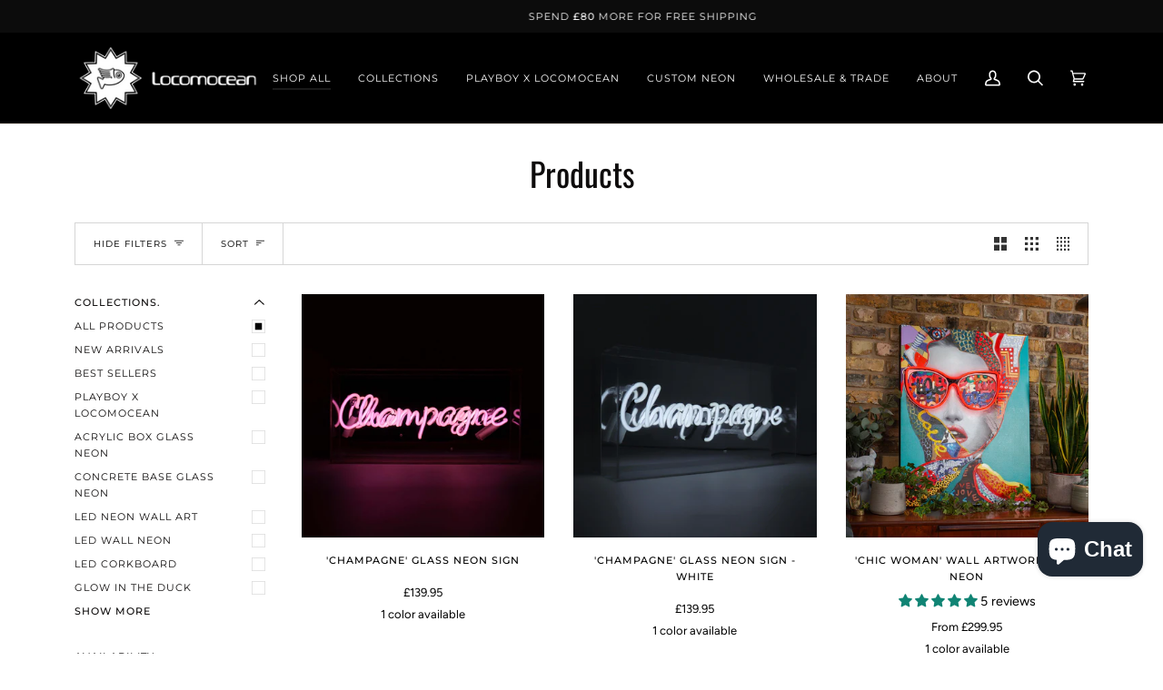

--- FILE ---
content_type: text/html; charset=utf-8
request_url: https://locomocean.com/collections/all?page=2
body_size: 55474
content:
 
       
      
          
      <!-- using block list:  -->
      <!-- current request path:/collections/all -->
      <!-- shop lock exceptions: -->
      <!--restricting page: true -->
      <!--shop locking:  -->
      
      
      
       
        
      

      
      

    
     
    
        
      <!doctype html>
<html class="no-js" lang="en"><head>

<!-- "snippets/booster-seo.liquid" was not rendered, the associated app was uninstalled -->
  <meta charset="utf-8">
  <meta http-equiv="X-UA-Compatible" content="IE=edge,chrome=1">
  <meta name="viewport" content="width=device-width,initial-scale=1">
  <meta name="theme-color" content="#0c0c0c"><link rel="canonical" href="https://locomocean.com/collections/all?page=2"><!-- ======================= Pipeline Theme V6.1.3 ========================= -->

  <link rel="preconnect" href="https://cdn.shopify.com" crossorigin>
  <link rel="preconnect" href="https://fonts.shopify.com" crossorigin>
  <link rel="preconnect" href="https://monorail-edge.shopifysvc.com" crossorigin>
  <link rel="preload" as="image" href="https://locomocean.com/cdn/shop/files/nset_group_banner.webp?v=1692104193" imagesrcset="
//locomocean.com/cdn/shop/files/nset_group_banner_180x.webp?v=1692104193 180w 59h,
    //locomocean.com/cdn/shop/files/nset_group_banner_360x.webp?v=1692104193 360w 118h,
    //locomocean.com/cdn/shop/files/nset_group_banner_540x.webp?v=1692104193 540w 176h,
    //locomocean.com/cdn/shop/files/nset_group_banner_720x.webp?v=1692104193 720w 235h,
    //locomocean.com/cdn/shop/files/nset_group_banner_900x.webp?v=1692104193 900w 294h,
    //locomocean.com/cdn/shop/files/nset_group_banner_1080x.webp?v=1692104193 1080w 353h,
    //locomocean.com/cdn/shop/files/nset_group_banner_1296x.webp?v=1692104193 1296w 423h,
    //locomocean.com/cdn/shop/files/nset_group_banner_1512x.webp?v=1692104193 1512w 494h,
    //locomocean.com/cdn/shop/files/nset_group_banner_1728x.webp?v=1692104193 1728w 564h,
    //locomocean.com/cdn/shop/files/nset_group_banner_1950x.webp?v=1692104193 1950w 637h,
    //locomocean.com/cdn/shop/files/nset_group_banner.webp?v=1692104193 1990w 650h">

  <link rel="preload" href="//locomocean.com/cdn/shop/t/57/assets/lazysizes.js?v=111431644619468174291746540383" as="script">
  <link rel="preload" href="//locomocean.com/cdn/shop/t/57/assets/vendor.js?v=159073106423563084681746540394" as="script">
  <link rel="preload" href="//locomocean.com/cdn/shop/t/57/assets/theme.js?v=156178741232049809941746540393" as="script">
  <link rel="preload" href="//locomocean.com/cdn/shop/t/57/assets/theme.css?v=12783849900676477071746540388" as="style">

  
<link rel="shortcut icon" href="data:;base64,iVBORw0KGgo="><!-- Title and description ================================================ -->
  
  




















<!-- /snippets/social-meta-tags.liquid --><meta property="og:site_name" content="Locomocean Ltd">
<meta property="og:url" content="https://locomocean.com/collections/all?page=2">
<meta property="og:title" content="Products">
<meta property="og:type" content="website">
<meta property="og:description" content="Home of the largest range of handcrafted glass neon signs in the universe. Bursting with fun and colourful lighting for your interiors. From unique table top lamps to jaw dropping wall neon’s and custom design.">


<meta name="twitter:site" content="@">
<meta name="twitter:card" content="summary_large_image">
<meta name="twitter:title" content="Products">
<meta name="twitter:description" content="Home of the largest range of handcrafted glass neon signs in the universe. Bursting with fun and colourful lighting for your interiors. From unique table top lamps to jaw dropping wall neon’s and custom design.">
<!-- CSS ================================================================== -->
  
  <link href="//locomocean.com/cdn/shop/t/57/assets/font-settings.css?v=70470330239491286461763045457" rel="stylesheet" type="text/css" media="all" />

  
<style data-shopify>

:root {
/* ================ Product video ================ */

---color_video_bg: #f2f2f2;


/* ================ Color Variables ================ */

/* === Backgrounds ===*/
---color-bg: #ffffff;
---color-bg-accent: #fcfaf7;

/* === Text colors ===*/
---color-text-dark: #0e0c0c;
---color-text: #333333;
---color-text-light: #707070;

/* === Bright color ===*/
---color-primary: #d2815f;
---color-primary-hover: #c35121;
---color-primary-fade: rgba(210, 129, 95, 0.05);
---color-primary-fade-hover: rgba(210, 129, 95, 0.1);---color-primary-opposite: #ffffff;

/* === Secondary/link Color ===*/
---color-secondary: #0c0c0c;
---color-secondary-hover: #000000;
---color-secondary-fade: rgba(12, 12, 12, 0.05);
---color-secondary-fade-hover: rgba(12, 12, 12, 0.1);---color-secondary-opposite: #ffffff;

/* === Shades of grey ===*/
---color-a5:  rgba(51, 51, 51, 0.05);
---color-a10: rgba(51, 51, 51, 0.1);
---color-a20: rgba(51, 51, 51, 0.2);
---color-a35: rgba(51, 51, 51, 0.35);
---color-a50: rgba(51, 51, 51, 0.5);
---color-a80: rgba(51, 51, 51, 0.8);
---color-a90: rgba(51, 51, 51, 0.9);
---color-a95: rgba(51, 51, 51, 0.95);


/* ================ Inverted Color Variables ================ */

---inverse-bg: #333333;
---inverse-bg-accent: #0c0c0c;

/* === Text colors ===*/
---inverse-text-dark: #ffffff;
---inverse-text: #FFFFFF;
---inverse-text-light: #c2c2c2;

/* === Bright color ===*/
---inverse-primary: #ffe5da;
---inverse-primary-hover: #ffaf8e;
---inverse-primary-fade: rgba(255, 229, 218, 0.05);
---inverse-primary-fade-hover: rgba(255, 229, 218, 0.1);---inverse-primary-opposite: #000000;


/* === Second Color ===*/
---inverse-secondary: #dff3fd;
---inverse-secondary-hover: #91dbff;
---inverse-secondary-fade: rgba(223, 243, 253, 0.05);
---inverse-secondary-fade-hover: rgba(223, 243, 253, 0.1);---inverse-secondary-opposite: #000000;


/* === Shades of grey ===*/
---inverse-a5:  rgba(255, 255, 255, 0.05);
---inverse-a10: rgba(255, 255, 255, 0.1);
---inverse-a20: rgba(255, 255, 255, 0.2);
---inverse-a35: rgba(255, 255, 255, 0.3);
---inverse-a80: rgba(255, 255, 255, 0.8);
---inverse-a90: rgba(255, 255, 255, 0.9);
---inverse-a95: rgba(255, 255, 255, 0.95);


/* === Account Bar ===*/
---color-announcement-bg: #0c0c0c;
---color-announcement-text: #ffffff;

/* === Nav and dropdown link background ===*/
---color-nav: #000000;
---color-nav-text: #ffffff;
---color-nav-border: #f8f0e7;
---color-nav-a10: rgba(255, 255, 255, 0.1);
---color-nav-a50: rgba(255, 255, 255, 0.5);

/* === Site Footer ===*/
---color-footer-bg: #191008;
---color-footer-text: #ffffff;
---color-footer-a5: rgba(255, 255, 255, 0.05);
---color-footer-a15: rgba(255, 255, 255, 0.15);
---color-footer-a90: rgba(255, 255, 255, 0.9);

/* === Products ===*/
---product-grid-aspect-ratio: 100%;

/* === Product badges ===*/
---color-badge: #333333;
---color-badge-text: #ffffff;

/* === disabled form colors ===*/
---color-disabled-bg: #ebebeb;
---color-disabled-text: #b8b8b8;

---inverse-disabled-bg: #474747;
---inverse-disabled-text: #7a7a7a;

/* === Button Radius === */
---button-radius: 0px;


/* ================ Typography ================ */

---font-stack-body: Figtree, sans-serif;
---font-style-body: normal;
---font-weight-body: 400;
---font-weight-body-bold: 500;
---font-adjust-body: 1.0;

---font-stack-heading: Oswald, sans-serif;
---font-style-heading: normal;
---font-weight-heading: 400;
---font-weight-heading-bold: 500;
---font-adjust-heading: 1.15;

  ---font-heading-space: initial;
  ---font-heading-caps: initial;


---font-stack-accent: Montserrat, sans-serif;
---font-style-accent: normal;
---font-weight-accent: 400;
---font-weight-accent-bold: 500;
---font-adjust-accent: 0.95;

---ico-select: url('//locomocean.com/cdn/shop/t/57/assets/ico-select.svg?v=61390553701054399771746540414');

---url-zoom: url('//locomocean.com/cdn/shop/t/57/assets/cursor-zoom.svg?v=27093804467454746331746540415');
---url-zoom-2x: url('//locomocean.com/cdn/shop/t/57/assets/cursor-zoom-2x.svg?v=50741160326478922511746540414');


  

---color-text-dark: #000000;
---color-text:#0e0c0c;
---color-text-light: #333333;

---inverse-text-dark: #ffffff;
---inverse-text: #ffffff;
---inverse-text-light: #FFFFFF;  


}

</style>

  <link href="//locomocean.com/cdn/shop/t/57/assets/theme.css?v=12783849900676477071746540388" rel="stylesheet" type="text/css" media="all" />

  <script>
    document.documentElement.className = document.documentElement.className.replace('no-js', 'js');
    let root = '/';
    if (root[root.length - 1] !== '/') {
      root = `${root}/`;
    }
    var theme = {
      routes: {
        root_url: root,
        cart: '/cart',
        cart_add_url: '/cart/add',
        product_recommendations_url: '/recommendations/products'
      },
      assets: {
        photoswipe: '//locomocean.com/cdn/shop/t/57/assets/photoswipe.js?v=92904272307011895101746540384',
        smoothscroll: '//locomocean.com/cdn/shop/t/57/assets/smoothscroll.js?v=37906625415260927261746540386',
        swatches: '//locomocean.com/cdn/shop/t/57/assets/swatches.json?v=123337507157422460681746540386',
        noImage: '//locomocean.com/cdn/shopifycloud/storefront/assets/no-image-2048-a2addb12.gif',
        base: '//locomocean.com/cdn/shop/t/57/assets/'
      },
      strings: {
        swatchesKey: "Color, Colour",     
        addToCart: "Add to Cart",
        estimateShipping: "Estimate shipping",
        noShippingAvailable: "We do not ship to this destination.",
        free: "Free",
        from: "From",
        preOrder: "Pre-order",
        soldOut: "Sold Out",
        sale: "Sale",
        subscription: "Subscription",
        unavailable: "Unavailable",
        unitPrice: "Unit price",
        unitPriceSeparator: "per",        
        stockout: "All available stock is in cart",
        products: "Products",
        pages: "Pages",
        collections: "Collections",
        resultsFor: "Results for",
        noResultsFor: "No results for",
        articles: "Articles"
      },
      settings: {
        badge_sale_type: "percentage",
        search_products: true,
        search_collections: true,
        search_pages: true,
        search_articles: true,
        animate_hover: true,
        animate_scroll: true
      },
      info: {
        name: 'pipeline'
      },
      moneyFormat: "£{{amount}}",
      version: '6.1.3'
    }
    let windowInnerHeight = window.innerHeight;
    document.documentElement.style.setProperty('--full-screen', `${windowInnerHeight}px`);
    document.documentElement.style.setProperty('--three-quarters', `${windowInnerHeight * 0.75}px`);
    document.documentElement.style.setProperty('--two-thirds', `${windowInnerHeight * 0.66}px`);
    document.documentElement.style.setProperty('--one-half', `${windowInnerHeight * 0.5}px`);
    document.documentElement.style.setProperty('--one-third', `${windowInnerHeight * 0.33}px`);
    document.documentElement.style.setProperty('--one-fifth', `${windowInnerHeight * 0.2}px`);

    window.lazySizesConfig = window.lazySizesConfig || {};
    window.lazySizesConfig.loadHidden = false;
  </script><!-- Theme Javascript ============================================================== -->
  <script src="//locomocean.com/cdn/shop/t/57/assets/lazysizes.js?v=111431644619468174291746540383" async="async"></script>
  <script src="//locomocean.com/cdn/shop/t/57/assets/vendor.js?v=159073106423563084681746540394" defer="defer"></script>
  <script src="//locomocean.com/cdn/shop/t/57/assets/theme.js?v=156178741232049809941746540393" defer="defer"></script>

  <script>
    (function () {
      function onPageShowEvents() {
        if ('requestIdleCallback' in window) {
          requestIdleCallback(initCartEvent)
        } else {
          initCartEvent()
        }
        function initCartEvent(){
          document.documentElement.dispatchEvent(new CustomEvent('theme:cart:init', {
            bubbles: true
          }));
        }
      };
      window.onpageshow = onPageShowEvents;
    })();
  </script>

  <script type="text/javascript">
    if (window.MSInputMethodContext && document.documentMode) {
      var scripts = document.getElementsByTagName('script')[0];
      var polyfill = document.createElement("script");
      polyfill.defer = true;
      polyfill.src = "//locomocean.com/cdn/shop/t/57/assets/ie11.js?v=144489047535103983231746540382";

      scripts.parentNode.insertBefore(polyfill, scripts);
    }
  </script>

  <!-- Shopify app scripts =========================================================== -->
  <script>window.performance && window.performance.mark && window.performance.mark('shopify.content_for_header.start');</script><meta name="google-site-verification" content="wYzt9-mshZlQn6xQPqdpqcbRpJ31P3kmqEaJqKo7Apc">
<meta name="google-site-verification" content="4iZbWSVQEIpDs55RhVin8Y41irHjUQvoG7FRYfrmcOI">
<meta id="shopify-digital-wallet" name="shopify-digital-wallet" content="/11343348/digital_wallets/dialog">
<meta name="shopify-checkout-api-token" content="257723c7d1e5a3fba09f0cb2d7103cf0">
<meta id="in-context-paypal-metadata" data-shop-id="11343348" data-venmo-supported="false" data-environment="production" data-locale="en_US" data-paypal-v4="true" data-currency="GBP">
<link rel="alternate" type="application/atom+xml" title="Feed" href="/collections/all.atom" />
<link rel="prev" href="/collections/all?page=1">
<link rel="next" href="/collections/all?page=3">
<script async="async" src="/checkouts/internal/preloads.js?locale=en-GB"></script>
<link rel="preconnect" href="https://shop.app" crossorigin="anonymous">
<script async="async" src="https://shop.app/checkouts/internal/preloads.js?locale=en-GB&shop_id=11343348" crossorigin="anonymous"></script>
<script id="apple-pay-shop-capabilities" type="application/json">{"shopId":11343348,"countryCode":"GB","currencyCode":"GBP","merchantCapabilities":["supports3DS"],"merchantId":"gid:\/\/shopify\/Shop\/11343348","merchantName":"Locomocean Ltd","requiredBillingContactFields":["postalAddress","email","phone"],"requiredShippingContactFields":["postalAddress","email","phone"],"shippingType":"shipping","supportedNetworks":["visa","maestro","masterCard","amex","discover","elo"],"total":{"type":"pending","label":"Locomocean Ltd","amount":"1.00"},"shopifyPaymentsEnabled":true,"supportsSubscriptions":true}</script>
<script id="shopify-features" type="application/json">{"accessToken":"257723c7d1e5a3fba09f0cb2d7103cf0","betas":["rich-media-storefront-analytics"],"domain":"locomocean.com","predictiveSearch":true,"shopId":11343348,"locale":"en"}</script>
<script>var Shopify = Shopify || {};
Shopify.shop = "locomoceanltd.myshopify.com";
Shopify.locale = "en";
Shopify.currency = {"active":"GBP","rate":"1.0"};
Shopify.country = "GB";
Shopify.theme = {"name":"LOCOMOCEAN ","id":182044754294,"schema_name":"Pipeline","schema_version":"6.1.3","theme_store_id":null,"role":"main"};
Shopify.theme.handle = "null";
Shopify.theme.style = {"id":null,"handle":null};
Shopify.cdnHost = "locomocean.com/cdn";
Shopify.routes = Shopify.routes || {};
Shopify.routes.root = "/";</script>
<script type="module">!function(o){(o.Shopify=o.Shopify||{}).modules=!0}(window);</script>
<script>!function(o){function n(){var o=[];function n(){o.push(Array.prototype.slice.apply(arguments))}return n.q=o,n}var t=o.Shopify=o.Shopify||{};t.loadFeatures=n(),t.autoloadFeatures=n()}(window);</script>
<script>
  window.ShopifyPay = window.ShopifyPay || {};
  window.ShopifyPay.apiHost = "shop.app\/pay";
  window.ShopifyPay.redirectState = null;
</script>
<script id="shop-js-analytics" type="application/json">{"pageType":"collection"}</script>
<script defer="defer" async type="module" src="//locomocean.com/cdn/shopifycloud/shop-js/modules/v2/client.init-shop-cart-sync_C5BV16lS.en.esm.js"></script>
<script defer="defer" async type="module" src="//locomocean.com/cdn/shopifycloud/shop-js/modules/v2/chunk.common_CygWptCX.esm.js"></script>
<script type="module">
  await import("//locomocean.com/cdn/shopifycloud/shop-js/modules/v2/client.init-shop-cart-sync_C5BV16lS.en.esm.js");
await import("//locomocean.com/cdn/shopifycloud/shop-js/modules/v2/chunk.common_CygWptCX.esm.js");

  window.Shopify.SignInWithShop?.initShopCartSync?.({"fedCMEnabled":true,"windoidEnabled":true});

</script>
<script>
  window.Shopify = window.Shopify || {};
  if (!window.Shopify.featureAssets) window.Shopify.featureAssets = {};
  window.Shopify.featureAssets['shop-js'] = {"shop-cart-sync":["modules/v2/client.shop-cart-sync_ZFArdW7E.en.esm.js","modules/v2/chunk.common_CygWptCX.esm.js"],"init-fed-cm":["modules/v2/client.init-fed-cm_CmiC4vf6.en.esm.js","modules/v2/chunk.common_CygWptCX.esm.js"],"shop-button":["modules/v2/client.shop-button_tlx5R9nI.en.esm.js","modules/v2/chunk.common_CygWptCX.esm.js"],"shop-cash-offers":["modules/v2/client.shop-cash-offers_DOA2yAJr.en.esm.js","modules/v2/chunk.common_CygWptCX.esm.js","modules/v2/chunk.modal_D71HUcav.esm.js"],"init-windoid":["modules/v2/client.init-windoid_sURxWdc1.en.esm.js","modules/v2/chunk.common_CygWptCX.esm.js"],"shop-toast-manager":["modules/v2/client.shop-toast-manager_ClPi3nE9.en.esm.js","modules/v2/chunk.common_CygWptCX.esm.js"],"init-shop-email-lookup-coordinator":["modules/v2/client.init-shop-email-lookup-coordinator_B8hsDcYM.en.esm.js","modules/v2/chunk.common_CygWptCX.esm.js"],"init-shop-cart-sync":["modules/v2/client.init-shop-cart-sync_C5BV16lS.en.esm.js","modules/v2/chunk.common_CygWptCX.esm.js"],"avatar":["modules/v2/client.avatar_BTnouDA3.en.esm.js"],"pay-button":["modules/v2/client.pay-button_FdsNuTd3.en.esm.js","modules/v2/chunk.common_CygWptCX.esm.js"],"init-customer-accounts":["modules/v2/client.init-customer-accounts_DxDtT_ad.en.esm.js","modules/v2/client.shop-login-button_C5VAVYt1.en.esm.js","modules/v2/chunk.common_CygWptCX.esm.js","modules/v2/chunk.modal_D71HUcav.esm.js"],"init-shop-for-new-customer-accounts":["modules/v2/client.init-shop-for-new-customer-accounts_ChsxoAhi.en.esm.js","modules/v2/client.shop-login-button_C5VAVYt1.en.esm.js","modules/v2/chunk.common_CygWptCX.esm.js","modules/v2/chunk.modal_D71HUcav.esm.js"],"shop-login-button":["modules/v2/client.shop-login-button_C5VAVYt1.en.esm.js","modules/v2/chunk.common_CygWptCX.esm.js","modules/v2/chunk.modal_D71HUcav.esm.js"],"init-customer-accounts-sign-up":["modules/v2/client.init-customer-accounts-sign-up_CPSyQ0Tj.en.esm.js","modules/v2/client.shop-login-button_C5VAVYt1.en.esm.js","modules/v2/chunk.common_CygWptCX.esm.js","modules/v2/chunk.modal_D71HUcav.esm.js"],"shop-follow-button":["modules/v2/client.shop-follow-button_Cva4Ekp9.en.esm.js","modules/v2/chunk.common_CygWptCX.esm.js","modules/v2/chunk.modal_D71HUcav.esm.js"],"checkout-modal":["modules/v2/client.checkout-modal_BPM8l0SH.en.esm.js","modules/v2/chunk.common_CygWptCX.esm.js","modules/v2/chunk.modal_D71HUcav.esm.js"],"lead-capture":["modules/v2/client.lead-capture_Bi8yE_yS.en.esm.js","modules/v2/chunk.common_CygWptCX.esm.js","modules/v2/chunk.modal_D71HUcav.esm.js"],"shop-login":["modules/v2/client.shop-login_D6lNrXab.en.esm.js","modules/v2/chunk.common_CygWptCX.esm.js","modules/v2/chunk.modal_D71HUcav.esm.js"],"payment-terms":["modules/v2/client.payment-terms_CZxnsJam.en.esm.js","modules/v2/chunk.common_CygWptCX.esm.js","modules/v2/chunk.modal_D71HUcav.esm.js"]};
</script>
<script>(function() {
  var isLoaded = false;
  function asyncLoad() {
    if (isLoaded) return;
    isLoaded = true;
    var urls = ["https:\/\/gdprcdn.b-cdn.net\/js\/gdpr_cookie_consent.min.js?shop=locomoceanltd.myshopify.com","https:\/\/tools.luckyorange.com\/core\/lo.js?site-id=c3bcb9d5\u0026shop=locomoceanltd.myshopify.com","https:\/\/cdn.sender.net\/accounts_resources\/universal.js?resource_key=f6e434b8dc5377\u0026shop=locomoceanltd.myshopify.com"];
    for (var i = 0; i < urls.length; i++) {
      var s = document.createElement('script');
      s.type = 'text/javascript';
      s.async = true;
      s.src = urls[i];
      var x = document.getElementsByTagName('script')[0];
      x.parentNode.insertBefore(s, x);
    }
  };
  if(window.attachEvent) {
    window.attachEvent('onload', asyncLoad);
  } else {
    window.addEventListener('load', asyncLoad, false);
  }
})();</script>
<script id="__st">var __st={"a":11343348,"offset":0,"reqid":"613fa1c7-8e92-4fcc-8d77-0567a5270b45-1768732600","pageurl":"locomocean.com\/collections\/all?page=2","u":"58c4bd356e9c","p":"collection"};</script>
<script>window.ShopifyPaypalV4VisibilityTracking = true;</script>
<script id="captcha-bootstrap">!function(){'use strict';const t='contact',e='account',n='new_comment',o=[[t,t],['blogs',n],['comments',n],[t,'customer']],c=[[e,'customer_login'],[e,'guest_login'],[e,'recover_customer_password'],[e,'create_customer']],r=t=>t.map((([t,e])=>`form[action*='/${t}']:not([data-nocaptcha='true']) input[name='form_type'][value='${e}']`)).join(','),a=t=>()=>t?[...document.querySelectorAll(t)].map((t=>t.form)):[];function s(){const t=[...o],e=r(t);return a(e)}const i='password',u='form_key',d=['recaptcha-v3-token','g-recaptcha-response','h-captcha-response',i],f=()=>{try{return window.sessionStorage}catch{return}},m='__shopify_v',_=t=>t.elements[u];function p(t,e,n=!1){try{const o=window.sessionStorage,c=JSON.parse(o.getItem(e)),{data:r}=function(t){const{data:e,action:n}=t;return t[m]||n?{data:e,action:n}:{data:t,action:n}}(c);for(const[e,n]of Object.entries(r))t.elements[e]&&(t.elements[e].value=n);n&&o.removeItem(e)}catch(o){console.error('form repopulation failed',{error:o})}}const l='form_type',E='cptcha';function T(t){t.dataset[E]=!0}const w=window,h=w.document,L='Shopify',v='ce_forms',y='captcha';let A=!1;((t,e)=>{const n=(g='f06e6c50-85a8-45c8-87d0-21a2b65856fe',I='https://cdn.shopify.com/shopifycloud/storefront-forms-hcaptcha/ce_storefront_forms_captcha_hcaptcha.v1.5.2.iife.js',D={infoText:'Protected by hCaptcha',privacyText:'Privacy',termsText:'Terms'},(t,e,n)=>{const o=w[L][v],c=o.bindForm;if(c)return c(t,g,e,D).then(n);var r;o.q.push([[t,g,e,D],n]),r=I,A||(h.body.append(Object.assign(h.createElement('script'),{id:'captcha-provider',async:!0,src:r})),A=!0)});var g,I,D;w[L]=w[L]||{},w[L][v]=w[L][v]||{},w[L][v].q=[],w[L][y]=w[L][y]||{},w[L][y].protect=function(t,e){n(t,void 0,e),T(t)},Object.freeze(w[L][y]),function(t,e,n,w,h,L){const[v,y,A,g]=function(t,e,n){const i=e?o:[],u=t?c:[],d=[...i,...u],f=r(d),m=r(i),_=r(d.filter((([t,e])=>n.includes(e))));return[a(f),a(m),a(_),s()]}(w,h,L),I=t=>{const e=t.target;return e instanceof HTMLFormElement?e:e&&e.form},D=t=>v().includes(t);t.addEventListener('submit',(t=>{const e=I(t);if(!e)return;const n=D(e)&&!e.dataset.hcaptchaBound&&!e.dataset.recaptchaBound,o=_(e),c=g().includes(e)&&(!o||!o.value);(n||c)&&t.preventDefault(),c&&!n&&(function(t){try{if(!f())return;!function(t){const e=f();if(!e)return;const n=_(t);if(!n)return;const o=n.value;o&&e.removeItem(o)}(t);const e=Array.from(Array(32),(()=>Math.random().toString(36)[2])).join('');!function(t,e){_(t)||t.append(Object.assign(document.createElement('input'),{type:'hidden',name:u})),t.elements[u].value=e}(t,e),function(t,e){const n=f();if(!n)return;const o=[...t.querySelectorAll(`input[type='${i}']`)].map((({name:t})=>t)),c=[...d,...o],r={};for(const[a,s]of new FormData(t).entries())c.includes(a)||(r[a]=s);n.setItem(e,JSON.stringify({[m]:1,action:t.action,data:r}))}(t,e)}catch(e){console.error('failed to persist form',e)}}(e),e.submit())}));const S=(t,e)=>{t&&!t.dataset[E]&&(n(t,e.some((e=>e===t))),T(t))};for(const o of['focusin','change'])t.addEventListener(o,(t=>{const e=I(t);D(e)&&S(e,y())}));const B=e.get('form_key'),M=e.get(l),P=B&&M;t.addEventListener('DOMContentLoaded',(()=>{const t=y();if(P)for(const e of t)e.elements[l].value===M&&p(e,B);[...new Set([...A(),...v().filter((t=>'true'===t.dataset.shopifyCaptcha))])].forEach((e=>S(e,t)))}))}(h,new URLSearchParams(w.location.search),n,t,e,['guest_login'])})(!0,!0)}();</script>
<script integrity="sha256-4kQ18oKyAcykRKYeNunJcIwy7WH5gtpwJnB7kiuLZ1E=" data-source-attribution="shopify.loadfeatures" defer="defer" src="//locomocean.com/cdn/shopifycloud/storefront/assets/storefront/load_feature-a0a9edcb.js" crossorigin="anonymous"></script>
<script crossorigin="anonymous" defer="defer" src="//locomocean.com/cdn/shopifycloud/storefront/assets/shopify_pay/storefront-65b4c6d7.js?v=20250812"></script>
<script data-source-attribution="shopify.dynamic_checkout.dynamic.init">var Shopify=Shopify||{};Shopify.PaymentButton=Shopify.PaymentButton||{isStorefrontPortableWallets:!0,init:function(){window.Shopify.PaymentButton.init=function(){};var t=document.createElement("script");t.src="https://locomocean.com/cdn/shopifycloud/portable-wallets/latest/portable-wallets.en.js",t.type="module",document.head.appendChild(t)}};
</script>
<script data-source-attribution="shopify.dynamic_checkout.buyer_consent">
  function portableWalletsHideBuyerConsent(e){var t=document.getElementById("shopify-buyer-consent"),n=document.getElementById("shopify-subscription-policy-button");t&&n&&(t.classList.add("hidden"),t.setAttribute("aria-hidden","true"),n.removeEventListener("click",e))}function portableWalletsShowBuyerConsent(e){var t=document.getElementById("shopify-buyer-consent"),n=document.getElementById("shopify-subscription-policy-button");t&&n&&(t.classList.remove("hidden"),t.removeAttribute("aria-hidden"),n.addEventListener("click",e))}window.Shopify?.PaymentButton&&(window.Shopify.PaymentButton.hideBuyerConsent=portableWalletsHideBuyerConsent,window.Shopify.PaymentButton.showBuyerConsent=portableWalletsShowBuyerConsent);
</script>
<script data-source-attribution="shopify.dynamic_checkout.cart.bootstrap">document.addEventListener("DOMContentLoaded",(function(){function t(){return document.querySelector("shopify-accelerated-checkout-cart, shopify-accelerated-checkout")}if(t())Shopify.PaymentButton.init();else{new MutationObserver((function(e,n){t()&&(Shopify.PaymentButton.init(),n.disconnect())})).observe(document.body,{childList:!0,subtree:!0})}}));
</script>
<link id="shopify-accelerated-checkout-styles" rel="stylesheet" media="screen" href="https://locomocean.com/cdn/shopifycloud/portable-wallets/latest/accelerated-checkout-backwards-compat.css" crossorigin="anonymous">
<style id="shopify-accelerated-checkout-cart">
        #shopify-buyer-consent {
  margin-top: 1em;
  display: inline-block;
  width: 100%;
}

#shopify-buyer-consent.hidden {
  display: none;
}

#shopify-subscription-policy-button {
  background: none;
  border: none;
  padding: 0;
  text-decoration: underline;
  font-size: inherit;
  cursor: pointer;
}

#shopify-subscription-policy-button::before {
  box-shadow: none;
}

      </style>

<script>window.performance && window.performance.mark && window.performance.mark('shopify.content_for_header.end');</script>

  

<!-- BEGIN app block: shopify://apps/judge-me-reviews/blocks/judgeme_core/61ccd3b1-a9f2-4160-9fe9-4fec8413e5d8 --><!-- Start of Judge.me Core -->






<link rel="dns-prefetch" href="https://cdnwidget.judge.me">
<link rel="dns-prefetch" href="https://cdn.judge.me">
<link rel="dns-prefetch" href="https://cdn1.judge.me">
<link rel="dns-prefetch" href="https://api.judge.me">

<script data-cfasync='false' class='jdgm-settings-script'>window.jdgmSettings={"pagination":5,"disable_web_reviews":false,"badge_no_review_text":"No reviews","badge_n_reviews_text":"{{ n }} review/reviews","hide_badge_preview_if_no_reviews":true,"badge_hide_text":false,"enforce_center_preview_badge":false,"widget_title":"Customer Reviews","widget_open_form_text":"Write a review","widget_close_form_text":"Cancel review","widget_refresh_page_text":"Refresh page","widget_summary_text":"Based on {{ number_of_reviews }} review/reviews","widget_no_review_text":"Be the first to write a review","widget_name_field_text":"Display name","widget_verified_name_field_text":"Verified Name (public)","widget_name_placeholder_text":"Display name","widget_required_field_error_text":"This field is required.","widget_email_field_text":"Email address","widget_verified_email_field_text":"Verified Email (private, can not be edited)","widget_email_placeholder_text":"Your email address","widget_email_field_error_text":"Please enter a valid email address.","widget_rating_field_text":"Rating","widget_review_title_field_text":"Review Title","widget_review_title_placeholder_text":"Give your review a title","widget_review_body_field_text":"Review content","widget_review_body_placeholder_text":"Start writing here...","widget_pictures_field_text":"Picture/Video (optional)","widget_submit_review_text":"Submit Review","widget_submit_verified_review_text":"Submit Verified Review","widget_submit_success_msg_with_auto_publish":"Thank you! Please refresh the page in a few moments to see your review. You can remove or edit your review by logging into \u003ca href='https://judge.me/login' target='_blank' rel='nofollow noopener'\u003eJudge.me\u003c/a\u003e","widget_submit_success_msg_no_auto_publish":"Thank you! Your review will be published as soon as it is approved by the shop admin. You can remove or edit your review by logging into \u003ca href='https://judge.me/login' target='_blank' rel='nofollow noopener'\u003eJudge.me\u003c/a\u003e","widget_show_default_reviews_out_of_total_text":"Showing {{ n_reviews_shown }} out of {{ n_reviews }} reviews.","widget_show_all_link_text":"Show all","widget_show_less_link_text":"Show less","widget_author_said_text":"{{ reviewer_name }} said:","widget_days_text":"{{ n }} days ago","widget_weeks_text":"{{ n }} week/weeks ago","widget_months_text":"{{ n }} month/months ago","widget_years_text":"{{ n }} year/years ago","widget_yesterday_text":"Yesterday","widget_today_text":"Today","widget_replied_text":"\u003e\u003e {{ shop_name }} replied:","widget_read_more_text":"Read more","widget_reviewer_name_as_initial":"","widget_rating_filter_color":"","widget_rating_filter_see_all_text":"See all reviews","widget_sorting_most_recent_text":"Most Recent","widget_sorting_highest_rating_text":"Highest Rating","widget_sorting_lowest_rating_text":"Lowest Rating","widget_sorting_with_pictures_text":"Only Pictures","widget_sorting_most_helpful_text":"Most Helpful","widget_open_question_form_text":"Ask a question","widget_reviews_subtab_text":"Reviews","widget_questions_subtab_text":"Questions","widget_question_label_text":"Question","widget_answer_label_text":"Answer","widget_question_placeholder_text":"Write your question here","widget_submit_question_text":"Submit Question","widget_question_submit_success_text":"Thank you for your question! We will notify you once it gets answered.","verified_badge_text":"Verified","verified_badge_bg_color":"","verified_badge_text_color":"","verified_badge_placement":"left-of-reviewer-name","widget_review_max_height":"","widget_hide_border":false,"widget_social_share":false,"widget_thumb":false,"widget_review_location_show":false,"widget_location_format":"country_iso_code","all_reviews_include_out_of_store_products":true,"all_reviews_out_of_store_text":"(out of store)","all_reviews_pagination":100,"all_reviews_product_name_prefix_text":"about","enable_review_pictures":true,"enable_question_anwser":true,"widget_theme":"","review_date_format":"dd/mm/yyyy","default_sort_method":"most-recent","widget_product_reviews_subtab_text":"Product Reviews","widget_shop_reviews_subtab_text":"Shop Reviews","widget_other_products_reviews_text":"Reviews for other products","widget_store_reviews_subtab_text":"Store reviews","widget_no_store_reviews_text":"This store hasn't received any reviews yet","widget_web_restriction_product_reviews_text":"This product hasn't received any reviews yet","widget_no_items_text":"No items found","widget_show_more_text":"Show more","widget_write_a_store_review_text":"Write a Store Review","widget_other_languages_heading":"Reviews in Other Languages","widget_translate_review_text":"Translate review to {{ language }}","widget_translating_review_text":"Translating...","widget_show_original_translation_text":"Show original ({{ language }})","widget_translate_review_failed_text":"Review couldn't be translated.","widget_translate_review_retry_text":"Retry","widget_translate_review_try_again_later_text":"Try again later","show_product_url_for_grouped_product":false,"widget_sorting_pictures_first_text":"Pictures First","show_pictures_on_all_rev_page_mobile":false,"show_pictures_on_all_rev_page_desktop":false,"floating_tab_hide_mobile_install_preference":false,"floating_tab_button_name":"★ Reviews","floating_tab_title":"Let customers speak for us","floating_tab_button_color":"","floating_tab_button_background_color":"","floating_tab_url":"","floating_tab_url_enabled":false,"floating_tab_tab_style":"text","all_reviews_text_badge_text":"Customers rate us {{ shop.metafields.judgeme.all_reviews_rating | round: 1 }}/5 based on {{ shop.metafields.judgeme.all_reviews_count }} reviews.","all_reviews_text_badge_text_branded_style":"{{ shop.metafields.judgeme.all_reviews_rating | round: 1 }} out of 5 stars based on {{ shop.metafields.judgeme.all_reviews_count }} reviews","is_all_reviews_text_badge_a_link":false,"show_stars_for_all_reviews_text_badge":false,"all_reviews_text_badge_url":"","all_reviews_text_style":"text","all_reviews_text_color_style":"judgeme_brand_color","all_reviews_text_color":"#108474","all_reviews_text_show_jm_brand":true,"featured_carousel_show_header":true,"featured_carousel_title":"Let customers speak for us","testimonials_carousel_title":"Customers are saying","videos_carousel_title":"Real customer stories","cards_carousel_title":"Customers are saying","featured_carousel_count_text":"from {{ n }} reviews","featured_carousel_add_link_to_all_reviews_page":false,"featured_carousel_url":"","featured_carousel_show_images":true,"featured_carousel_autoslide_interval":5,"featured_carousel_arrows_on_the_sides":true,"featured_carousel_height":350,"featured_carousel_width":80,"featured_carousel_image_size":0,"featured_carousel_image_height":150,"featured_carousel_arrow_color":"#1c1c1c","verified_count_badge_style":"vintage","verified_count_badge_orientation":"horizontal","verified_count_badge_color_style":"judgeme_brand_color","verified_count_badge_color":"#108474","is_verified_count_badge_a_link":false,"verified_count_badge_url":"","verified_count_badge_show_jm_brand":true,"widget_rating_preset_default":5,"widget_first_sub_tab":"product-reviews","widget_show_histogram":true,"widget_histogram_use_custom_color":false,"widget_pagination_use_custom_color":false,"widget_star_use_custom_color":false,"widget_verified_badge_use_custom_color":false,"widget_write_review_use_custom_color":false,"picture_reminder_submit_button":"Upload Pictures","enable_review_videos":true,"mute_video_by_default":true,"widget_sorting_videos_first_text":"Videos First","widget_review_pending_text":"Pending","featured_carousel_items_for_large_screen":4,"social_share_options_order":"Facebook,Twitter","remove_microdata_snippet":true,"disable_json_ld":false,"enable_json_ld_products":false,"preview_badge_show_question_text":false,"preview_badge_no_question_text":"No questions","preview_badge_n_question_text":"{{ number_of_questions }} question/questions","qa_badge_show_icon":false,"qa_badge_position":"same-row","remove_judgeme_branding":true,"widget_add_search_bar":false,"widget_search_bar_placeholder":"Search","widget_sorting_verified_only_text":"Verified only","featured_carousel_theme":"gallery","featured_carousel_show_rating":true,"featured_carousel_show_title":true,"featured_carousel_show_body":true,"featured_carousel_show_date":false,"featured_carousel_show_reviewer":true,"featured_carousel_show_product":true,"featured_carousel_header_background_color":"#108474","featured_carousel_header_text_color":"#ffffff","featured_carousel_name_product_separator":"reviewed","featured_carousel_full_star_background":"#1c1c1c","featured_carousel_empty_star_background":"#dadada","featured_carousel_vertical_theme_background":"#f9fafb","featured_carousel_verified_badge_enable":false,"featured_carousel_verified_badge_color":"#108474","featured_carousel_border_style":"square","featured_carousel_review_line_length_limit":3,"featured_carousel_more_reviews_button_text":"Read more reviews","featured_carousel_view_product_button_text":"View product","all_reviews_page_load_reviews_on":"scroll","all_reviews_page_load_more_text":"Load More Reviews","disable_fb_tab_reviews":false,"enable_ajax_cdn_cache":false,"widget_public_name_text":"displayed publicly like","default_reviewer_name":"John Smith","default_reviewer_name_has_non_latin":true,"widget_reviewer_anonymous":"Anonymous","medals_widget_title":"Judge.me Review Medals","medals_widget_background_color":"#f9fafb","medals_widget_position":"footer_all_pages","medals_widget_border_color":"#f9fafb","medals_widget_verified_text_position":"left","medals_widget_use_monochromatic_version":false,"medals_widget_elements_color":"#108474","show_reviewer_avatar":false,"widget_invalid_yt_video_url_error_text":"Not a YouTube video URL","widget_max_length_field_error_text":"Please enter no more than {0} characters.","widget_show_country_flag":false,"widget_show_collected_via_shop_app":true,"widget_verified_by_shop_badge_style":"light","widget_verified_by_shop_text":"Verified by Shop","widget_show_photo_gallery":false,"widget_load_with_code_splitting":true,"widget_ugc_install_preference":false,"widget_ugc_title":"Made by us, Shared by you","widget_ugc_subtitle":"Tag us to see your picture featured in our page","widget_ugc_arrows_color":"#ffffff","widget_ugc_primary_button_text":"Buy Now","widget_ugc_primary_button_background_color":"#108474","widget_ugc_primary_button_text_color":"#ffffff","widget_ugc_primary_button_border_width":"0","widget_ugc_primary_button_border_style":"none","widget_ugc_primary_button_border_color":"#108474","widget_ugc_primary_button_border_radius":"25","widget_ugc_secondary_button_text":"Load More","widget_ugc_secondary_button_background_color":"#ffffff","widget_ugc_secondary_button_text_color":"#108474","widget_ugc_secondary_button_border_width":"2","widget_ugc_secondary_button_border_style":"solid","widget_ugc_secondary_button_border_color":"#108474","widget_ugc_secondary_button_border_radius":"25","widget_ugc_reviews_button_text":"View Reviews","widget_ugc_reviews_button_background_color":"#ffffff","widget_ugc_reviews_button_text_color":"#108474","widget_ugc_reviews_button_border_width":"2","widget_ugc_reviews_button_border_style":"solid","widget_ugc_reviews_button_border_color":"#108474","widget_ugc_reviews_button_border_radius":"25","widget_ugc_reviews_button_link_to":"judgeme-reviews-page","widget_ugc_show_post_date":true,"widget_ugc_max_width":"800","widget_rating_metafield_value_type":true,"widget_primary_color":"#108474","widget_enable_secondary_color":false,"widget_secondary_color":"#edf5f5","widget_summary_average_rating_text":"{{ average_rating }} out of 5","widget_media_grid_title":"Customer photos \u0026 videos","widget_media_grid_see_more_text":"See more","widget_round_style":false,"widget_show_product_medals":true,"widget_verified_by_judgeme_text":"Verified by Judge.me","widget_show_store_medals":true,"widget_verified_by_judgeme_text_in_store_medals":"Verified by Judge.me","widget_media_field_exceed_quantity_message":"Sorry, we can only accept {{ max_media }} for one review.","widget_media_field_exceed_limit_message":"{{ file_name }} is too large, please select a {{ media_type }} less than {{ size_limit }}MB.","widget_review_submitted_text":"Review Submitted!","widget_question_submitted_text":"Question Submitted!","widget_close_form_text_question":"Cancel","widget_write_your_answer_here_text":"Write your answer here","widget_enabled_branded_link":true,"widget_show_collected_by_judgeme":true,"widget_reviewer_name_color":"","widget_write_review_text_color":"","widget_write_review_bg_color":"","widget_collected_by_judgeme_text":"collected by Judge.me","widget_pagination_type":"standard","widget_load_more_text":"Load More","widget_load_more_color":"#108474","widget_full_review_text":"Full Review","widget_read_more_reviews_text":"Read More Reviews","widget_read_questions_text":"Read Questions","widget_questions_and_answers_text":"Questions \u0026 Answers","widget_verified_by_text":"Verified by","widget_verified_text":"Verified","widget_number_of_reviews_text":"{{ number_of_reviews }} reviews","widget_back_button_text":"Back","widget_next_button_text":"Next","widget_custom_forms_filter_button":"Filters","custom_forms_style":"vertical","widget_show_review_information":false,"how_reviews_are_collected":"How reviews are collected?","widget_show_review_keywords":false,"widget_gdpr_statement":"How we use your data: We'll only contact you about the review you left, and only if necessary. By submitting your review, you agree to Judge.me's \u003ca href='https://judge.me/terms' target='_blank' rel='nofollow noopener'\u003eterms\u003c/a\u003e, \u003ca href='https://judge.me/privacy' target='_blank' rel='nofollow noopener'\u003eprivacy\u003c/a\u003e and \u003ca href='https://judge.me/content-policy' target='_blank' rel='nofollow noopener'\u003econtent\u003c/a\u003e policies.","widget_multilingual_sorting_enabled":false,"widget_translate_review_content_enabled":false,"widget_translate_review_content_method":"manual","popup_widget_review_selection":"automatically_with_pictures","popup_widget_round_border_style":true,"popup_widget_show_title":true,"popup_widget_show_body":true,"popup_widget_show_reviewer":false,"popup_widget_show_product":true,"popup_widget_show_pictures":true,"popup_widget_use_review_picture":true,"popup_widget_show_on_home_page":true,"popup_widget_show_on_product_page":true,"popup_widget_show_on_collection_page":true,"popup_widget_show_on_cart_page":true,"popup_widget_position":"bottom_left","popup_widget_first_review_delay":5,"popup_widget_duration":5,"popup_widget_interval":5,"popup_widget_review_count":5,"popup_widget_hide_on_mobile":true,"review_snippet_widget_round_border_style":true,"review_snippet_widget_card_color":"#FFFFFF","review_snippet_widget_slider_arrows_background_color":"#FFFFFF","review_snippet_widget_slider_arrows_color":"#000000","review_snippet_widget_star_color":"#108474","show_product_variant":false,"all_reviews_product_variant_label_text":"Variant: ","widget_show_verified_branding":false,"widget_ai_summary_title":"Customers say","widget_ai_summary_disclaimer":"AI-powered review summary based on recent customer reviews","widget_show_ai_summary":false,"widget_show_ai_summary_bg":false,"widget_show_review_title_input":true,"redirect_reviewers_invited_via_email":"review_widget","request_store_review_after_product_review":false,"request_review_other_products_in_order":false,"review_form_color_scheme":"default","review_form_corner_style":"square","review_form_star_color":{},"review_form_text_color":"#333333","review_form_background_color":"#ffffff","review_form_field_background_color":"#fafafa","review_form_button_color":{},"review_form_button_text_color":"#ffffff","review_form_modal_overlay_color":"#000000","review_content_screen_title_text":"How would you rate this product?","review_content_introduction_text":"We would love it if you would share a bit about your experience.","store_review_form_title_text":"How would you rate this store?","store_review_form_introduction_text":"We would love it if you would share a bit about your experience.","show_review_guidance_text":true,"one_star_review_guidance_text":"Poor","five_star_review_guidance_text":"Great","customer_information_screen_title_text":"About you","customer_information_introduction_text":"Please tell us more about you.","custom_questions_screen_title_text":"Your experience in more detail","custom_questions_introduction_text":"Here are a few questions to help us understand more about your experience.","review_submitted_screen_title_text":"Thanks for your review!","review_submitted_screen_thank_you_text":"We are processing it and it will appear on the store soon.","review_submitted_screen_email_verification_text":"Please confirm your email by clicking the link we just sent you. This helps us keep reviews authentic.","review_submitted_request_store_review_text":"Would you like to share your experience of shopping with us?","review_submitted_review_other_products_text":"Would you like to review these products?","store_review_screen_title_text":"Would you like to share your experience of shopping with us?","store_review_introduction_text":"We value your feedback and use it to improve. Please share any thoughts or suggestions you have.","reviewer_media_screen_title_picture_text":"Share a picture","reviewer_media_introduction_picture_text":"Upload a photo to support your review.","reviewer_media_screen_title_video_text":"Share a video","reviewer_media_introduction_video_text":"Upload a video to support your review.","reviewer_media_screen_title_picture_or_video_text":"Share a picture or video","reviewer_media_introduction_picture_or_video_text":"Upload a photo or video to support your review.","reviewer_media_youtube_url_text":"Paste your Youtube URL here","advanced_settings_next_step_button_text":"Next","advanced_settings_close_review_button_text":"Close","modal_write_review_flow":false,"write_review_flow_required_text":"Required","write_review_flow_privacy_message_text":"We respect your privacy.","write_review_flow_anonymous_text":"Post review as anonymous","write_review_flow_visibility_text":"This won't be visible to other customers.","write_review_flow_multiple_selection_help_text":"Select as many as you like","write_review_flow_single_selection_help_text":"Select one option","write_review_flow_required_field_error_text":"This field is required","write_review_flow_invalid_email_error_text":"Please enter a valid email address","write_review_flow_max_length_error_text":"Max. {{ max_length }} characters.","write_review_flow_media_upload_text":"\u003cb\u003eClick to upload\u003c/b\u003e or drag and drop","write_review_flow_gdpr_statement":"We'll only contact you about your review if necessary. By submitting your review, you agree to our \u003ca href='https://judge.me/terms' target='_blank' rel='nofollow noopener'\u003eterms and conditions\u003c/a\u003e and \u003ca href='https://judge.me/privacy' target='_blank' rel='nofollow noopener'\u003eprivacy policy\u003c/a\u003e.","rating_only_reviews_enabled":false,"show_negative_reviews_help_screen":false,"new_review_flow_help_screen_rating_threshold":3,"negative_review_resolution_screen_title_text":"Tell us more","negative_review_resolution_text":"Your experience matters to us. If there were issues with your purchase, we're here to help. Feel free to reach out to us, we'd love the opportunity to make things right.","negative_review_resolution_button_text":"Contact us","negative_review_resolution_proceed_with_review_text":"Leave a review","negative_review_resolution_subject":"Issue with purchase from {{ shop_name }}.{{ order_name }}","preview_badge_collection_page_install_status":false,"widget_review_custom_css":"","preview_badge_custom_css":"","preview_badge_stars_count":"5-stars","featured_carousel_custom_css":"","floating_tab_custom_css":"","all_reviews_widget_custom_css":"","medals_widget_custom_css":"","verified_badge_custom_css":"","all_reviews_text_custom_css":"","transparency_badges_collected_via_store_invite":false,"transparency_badges_from_another_provider":false,"transparency_badges_collected_from_store_visitor":false,"transparency_badges_collected_by_verified_review_provider":false,"transparency_badges_earned_reward":false,"transparency_badges_collected_via_store_invite_text":"Review collected via store invitation","transparency_badges_from_another_provider_text":"Review collected from another provider","transparency_badges_collected_from_store_visitor_text":"Review collected from a store visitor","transparency_badges_written_in_google_text":"Review written in Google","transparency_badges_written_in_etsy_text":"Review written in Etsy","transparency_badges_written_in_shop_app_text":"Review written in Shop App","transparency_badges_earned_reward_text":"Review earned a reward for future purchase","product_review_widget_per_page":10,"widget_store_review_label_text":"Review about the store","checkout_comment_extension_title_on_product_page":"Customer Comments","checkout_comment_extension_num_latest_comment_show":5,"checkout_comment_extension_format":"name_and_timestamp","checkout_comment_customer_name":"last_initial","checkout_comment_comment_notification":true,"preview_badge_collection_page_install_preference":true,"preview_badge_home_page_install_preference":false,"preview_badge_product_page_install_preference":true,"review_widget_install_preference":"","review_carousel_install_preference":false,"floating_reviews_tab_install_preference":"none","verified_reviews_count_badge_install_preference":false,"all_reviews_text_install_preference":false,"review_widget_best_location":true,"judgeme_medals_install_preference":false,"review_widget_revamp_enabled":false,"review_widget_qna_enabled":false,"review_widget_header_theme":"minimal","review_widget_widget_title_enabled":true,"review_widget_header_text_size":"medium","review_widget_header_text_weight":"regular","review_widget_average_rating_style":"compact","review_widget_bar_chart_enabled":true,"review_widget_bar_chart_type":"numbers","review_widget_bar_chart_style":"standard","review_widget_expanded_media_gallery_enabled":false,"review_widget_reviews_section_theme":"standard","review_widget_image_style":"thumbnails","review_widget_review_image_ratio":"square","review_widget_stars_size":"medium","review_widget_verified_badge":"standard_text","review_widget_review_title_text_size":"medium","review_widget_review_text_size":"medium","review_widget_review_text_length":"medium","review_widget_number_of_columns_desktop":3,"review_widget_carousel_transition_speed":5,"review_widget_custom_questions_answers_display":"always","review_widget_button_text_color":"#FFFFFF","review_widget_text_color":"#000000","review_widget_lighter_text_color":"#7B7B7B","review_widget_corner_styling":"soft","review_widget_review_word_singular":"review","review_widget_review_word_plural":"reviews","review_widget_voting_label":"Helpful?","review_widget_shop_reply_label":"Reply from {{ shop_name }}:","review_widget_filters_title":"Filters","qna_widget_question_word_singular":"Question","qna_widget_question_word_plural":"Questions","qna_widget_answer_reply_label":"Answer from {{ answerer_name }}:","qna_content_screen_title_text":"Ask a question about this product","qna_widget_question_required_field_error_text":"Please enter your question.","qna_widget_flow_gdpr_statement":"We'll only contact you about your question if necessary. By submitting your question, you agree to our \u003ca href='https://judge.me/terms' target='_blank' rel='nofollow noopener'\u003eterms and conditions\u003c/a\u003e and \u003ca href='https://judge.me/privacy' target='_blank' rel='nofollow noopener'\u003eprivacy policy\u003c/a\u003e.","qna_widget_question_submitted_text":"Thanks for your question!","qna_widget_close_form_text_question":"Close","qna_widget_question_submit_success_text":"We’ll notify you by email when your question is answered.","all_reviews_widget_v2025_enabled":false,"all_reviews_widget_v2025_header_theme":"default","all_reviews_widget_v2025_widget_title_enabled":true,"all_reviews_widget_v2025_header_text_size":"medium","all_reviews_widget_v2025_header_text_weight":"regular","all_reviews_widget_v2025_average_rating_style":"compact","all_reviews_widget_v2025_bar_chart_enabled":true,"all_reviews_widget_v2025_bar_chart_type":"numbers","all_reviews_widget_v2025_bar_chart_style":"standard","all_reviews_widget_v2025_expanded_media_gallery_enabled":false,"all_reviews_widget_v2025_show_store_medals":true,"all_reviews_widget_v2025_show_photo_gallery":true,"all_reviews_widget_v2025_show_review_keywords":false,"all_reviews_widget_v2025_show_ai_summary":false,"all_reviews_widget_v2025_show_ai_summary_bg":false,"all_reviews_widget_v2025_add_search_bar":false,"all_reviews_widget_v2025_default_sort_method":"most-recent","all_reviews_widget_v2025_reviews_per_page":10,"all_reviews_widget_v2025_reviews_section_theme":"default","all_reviews_widget_v2025_image_style":"thumbnails","all_reviews_widget_v2025_review_image_ratio":"square","all_reviews_widget_v2025_stars_size":"medium","all_reviews_widget_v2025_verified_badge":"bold_badge","all_reviews_widget_v2025_review_title_text_size":"medium","all_reviews_widget_v2025_review_text_size":"medium","all_reviews_widget_v2025_review_text_length":"medium","all_reviews_widget_v2025_number_of_columns_desktop":3,"all_reviews_widget_v2025_carousel_transition_speed":5,"all_reviews_widget_v2025_custom_questions_answers_display":"always","all_reviews_widget_v2025_show_product_variant":false,"all_reviews_widget_v2025_show_reviewer_avatar":true,"all_reviews_widget_v2025_reviewer_name_as_initial":"","all_reviews_widget_v2025_review_location_show":false,"all_reviews_widget_v2025_location_format":"","all_reviews_widget_v2025_show_country_flag":false,"all_reviews_widget_v2025_verified_by_shop_badge_style":"light","all_reviews_widget_v2025_social_share":false,"all_reviews_widget_v2025_social_share_options_order":"Facebook,Twitter,LinkedIn,Pinterest","all_reviews_widget_v2025_pagination_type":"standard","all_reviews_widget_v2025_button_text_color":"#FFFFFF","all_reviews_widget_v2025_text_color":"#000000","all_reviews_widget_v2025_lighter_text_color":"#7B7B7B","all_reviews_widget_v2025_corner_styling":"soft","all_reviews_widget_v2025_title":"Customer reviews","all_reviews_widget_v2025_ai_summary_title":"Customers say about this store","all_reviews_widget_v2025_no_review_text":"Be the first to write a review","platform":"shopify","branding_url":"https://app.judge.me/reviews/stores/locomocean.com","branding_text":"Powered by Judge.me","locale":"en","reply_name":"Locomocean Ltd","widget_version":"3.0","footer":true,"autopublish":false,"review_dates":true,"enable_custom_form":false,"shop_use_review_site":true,"shop_locale":"en","enable_multi_locales_translations":false,"show_review_title_input":true,"review_verification_email_status":"always","can_be_branded":false,"reply_name_text":"Locomocean Ltd"};</script> <style class='jdgm-settings-style'>.jdgm-xx{left:0}:root{--jdgm-primary-color: #108474;--jdgm-secondary-color: rgba(16,132,116,0.1);--jdgm-star-color: #108474;--jdgm-write-review-text-color: white;--jdgm-write-review-bg-color: #108474;--jdgm-paginate-color: #108474;--jdgm-border-radius: 0;--jdgm-reviewer-name-color: #108474}.jdgm-histogram__bar-content{background-color:#108474}.jdgm-rev[data-verified-buyer=true] .jdgm-rev__icon.jdgm-rev__icon:after,.jdgm-rev__buyer-badge.jdgm-rev__buyer-badge{color:white;background-color:#108474}.jdgm-review-widget--small .jdgm-gallery.jdgm-gallery .jdgm-gallery__thumbnail-link:nth-child(8) .jdgm-gallery__thumbnail-wrapper.jdgm-gallery__thumbnail-wrapper:before{content:"See more"}@media only screen and (min-width: 768px){.jdgm-gallery.jdgm-gallery .jdgm-gallery__thumbnail-link:nth-child(8) .jdgm-gallery__thumbnail-wrapper.jdgm-gallery__thumbnail-wrapper:before{content:"See more"}}.jdgm-prev-badge[data-average-rating='0.00']{display:none !important}.jdgm-rev .jdgm-rev__icon{display:none !important}.jdgm-author-all-initials{display:none !important}.jdgm-author-last-initial{display:none !important}.jdgm-rev-widg__title{visibility:hidden}.jdgm-rev-widg__summary-text{visibility:hidden}.jdgm-prev-badge__text{visibility:hidden}.jdgm-rev__prod-link-prefix:before{content:'about'}.jdgm-rev__variant-label:before{content:'Variant: '}.jdgm-rev__out-of-store-text:before{content:'(out of store)'}@media only screen and (min-width: 768px){.jdgm-rev__pics .jdgm-rev_all-rev-page-picture-separator,.jdgm-rev__pics .jdgm-rev__product-picture{display:none}}@media only screen and (max-width: 768px){.jdgm-rev__pics .jdgm-rev_all-rev-page-picture-separator,.jdgm-rev__pics .jdgm-rev__product-picture{display:none}}.jdgm-preview-badge[data-template="index"]{display:none !important}.jdgm-verified-count-badget[data-from-snippet="true"]{display:none !important}.jdgm-carousel-wrapper[data-from-snippet="true"]{display:none !important}.jdgm-all-reviews-text[data-from-snippet="true"]{display:none !important}.jdgm-medals-section[data-from-snippet="true"]{display:none !important}.jdgm-ugc-media-wrapper[data-from-snippet="true"]{display:none !important}.jdgm-rev__transparency-badge[data-badge-type="review_collected_via_store_invitation"]{display:none !important}.jdgm-rev__transparency-badge[data-badge-type="review_collected_from_another_provider"]{display:none !important}.jdgm-rev__transparency-badge[data-badge-type="review_collected_from_store_visitor"]{display:none !important}.jdgm-rev__transparency-badge[data-badge-type="review_written_in_etsy"]{display:none !important}.jdgm-rev__transparency-badge[data-badge-type="review_written_in_google_business"]{display:none !important}.jdgm-rev__transparency-badge[data-badge-type="review_written_in_shop_app"]{display:none !important}.jdgm-rev__transparency-badge[data-badge-type="review_earned_for_future_purchase"]{display:none !important}.jdgm-review-snippet-widget .jdgm-rev-snippet-widget__cards-container .jdgm-rev-snippet-card{border-radius:8px;background:#fff}.jdgm-review-snippet-widget .jdgm-rev-snippet-widget__cards-container .jdgm-rev-snippet-card__rev-rating .jdgm-star{color:#108474}.jdgm-review-snippet-widget .jdgm-rev-snippet-widget__prev-btn,.jdgm-review-snippet-widget .jdgm-rev-snippet-widget__next-btn{border-radius:50%;background:#fff}.jdgm-review-snippet-widget .jdgm-rev-snippet-widget__prev-btn>svg,.jdgm-review-snippet-widget .jdgm-rev-snippet-widget__next-btn>svg{fill:#000}.jdgm-full-rev-modal.rev-snippet-widget .jm-mfp-container .jm-mfp-content,.jdgm-full-rev-modal.rev-snippet-widget .jm-mfp-container .jdgm-full-rev__icon,.jdgm-full-rev-modal.rev-snippet-widget .jm-mfp-container .jdgm-full-rev__pic-img,.jdgm-full-rev-modal.rev-snippet-widget .jm-mfp-container .jdgm-full-rev__reply{border-radius:8px}.jdgm-full-rev-modal.rev-snippet-widget .jm-mfp-container .jdgm-full-rev[data-verified-buyer="true"] .jdgm-full-rev__icon::after{border-radius:8px}.jdgm-full-rev-modal.rev-snippet-widget .jm-mfp-container .jdgm-full-rev .jdgm-rev__buyer-badge{border-radius:calc( 8px / 2 )}.jdgm-full-rev-modal.rev-snippet-widget .jm-mfp-container .jdgm-full-rev .jdgm-full-rev__replier::before{content:'Locomocean Ltd'}.jdgm-full-rev-modal.rev-snippet-widget .jm-mfp-container .jdgm-full-rev .jdgm-full-rev__product-button{border-radius:calc( 8px * 6 )}
</style> <style class='jdgm-settings-style'></style>

  
  
  
  <style class='jdgm-miracle-styles'>
  @-webkit-keyframes jdgm-spin{0%{-webkit-transform:rotate(0deg);-ms-transform:rotate(0deg);transform:rotate(0deg)}100%{-webkit-transform:rotate(359deg);-ms-transform:rotate(359deg);transform:rotate(359deg)}}@keyframes jdgm-spin{0%{-webkit-transform:rotate(0deg);-ms-transform:rotate(0deg);transform:rotate(0deg)}100%{-webkit-transform:rotate(359deg);-ms-transform:rotate(359deg);transform:rotate(359deg)}}@font-face{font-family:'JudgemeStar';src:url("[data-uri]") format("woff");font-weight:normal;font-style:normal}.jdgm-star{font-family:'JudgemeStar';display:inline !important;text-decoration:none !important;padding:0 4px 0 0 !important;margin:0 !important;font-weight:bold;opacity:1;-webkit-font-smoothing:antialiased;-moz-osx-font-smoothing:grayscale}.jdgm-star:hover{opacity:1}.jdgm-star:last-of-type{padding:0 !important}.jdgm-star.jdgm--on:before{content:"\e000"}.jdgm-star.jdgm--off:before{content:"\e001"}.jdgm-star.jdgm--half:before{content:"\e002"}.jdgm-widget *{margin:0;line-height:1.4;-webkit-box-sizing:border-box;-moz-box-sizing:border-box;box-sizing:border-box;-webkit-overflow-scrolling:touch}.jdgm-hidden{display:none !important;visibility:hidden !important}.jdgm-temp-hidden{display:none}.jdgm-spinner{width:40px;height:40px;margin:auto;border-radius:50%;border-top:2px solid #eee;border-right:2px solid #eee;border-bottom:2px solid #eee;border-left:2px solid #ccc;-webkit-animation:jdgm-spin 0.8s infinite linear;animation:jdgm-spin 0.8s infinite linear}.jdgm-prev-badge{display:block !important}

</style>


  
  
   


<script data-cfasync='false' class='jdgm-script'>
!function(e){window.jdgm=window.jdgm||{},jdgm.CDN_HOST="https://cdnwidget.judge.me/",jdgm.CDN_HOST_ALT="https://cdn2.judge.me/cdn/widget_frontend/",jdgm.API_HOST="https://api.judge.me/",jdgm.CDN_BASE_URL="https://cdn.shopify.com/extensions/019bc7fe-07a5-7fc5-85e3-4a4175980733/judgeme-extensions-296/assets/",
jdgm.docReady=function(d){(e.attachEvent?"complete"===e.readyState:"loading"!==e.readyState)?
setTimeout(d,0):e.addEventListener("DOMContentLoaded",d)},jdgm.loadCSS=function(d,t,o,a){
!o&&jdgm.loadCSS.requestedUrls.indexOf(d)>=0||(jdgm.loadCSS.requestedUrls.push(d),
(a=e.createElement("link")).rel="stylesheet",a.class="jdgm-stylesheet",a.media="nope!",
a.href=d,a.onload=function(){this.media="all",t&&setTimeout(t)},e.body.appendChild(a))},
jdgm.loadCSS.requestedUrls=[],jdgm.loadJS=function(e,d){var t=new XMLHttpRequest;
t.onreadystatechange=function(){4===t.readyState&&(Function(t.response)(),d&&d(t.response))},
t.open("GET",e),t.onerror=function(){if(e.indexOf(jdgm.CDN_HOST)===0&&jdgm.CDN_HOST_ALT!==jdgm.CDN_HOST){var f=e.replace(jdgm.CDN_HOST,jdgm.CDN_HOST_ALT);jdgm.loadJS(f,d)}},t.send()},jdgm.docReady((function(){(window.jdgmLoadCSS||e.querySelectorAll(
".jdgm-widget, .jdgm-all-reviews-page").length>0)&&(jdgmSettings.widget_load_with_code_splitting?
parseFloat(jdgmSettings.widget_version)>=3?jdgm.loadCSS(jdgm.CDN_HOST+"widget_v3/base.css"):
jdgm.loadCSS(jdgm.CDN_HOST+"widget/base.css"):jdgm.loadCSS(jdgm.CDN_HOST+"shopify_v2.css"),
jdgm.loadJS(jdgm.CDN_HOST+"loa"+"der.js"))}))}(document);
</script>
<noscript><link rel="stylesheet" type="text/css" media="all" href="https://cdnwidget.judge.me/shopify_v2.css"></noscript>

<!-- BEGIN app snippet: theme_fix_tags --><script>
  (function() {
    var jdgmThemeFixes = null;
    if (!jdgmThemeFixes) return;
    var thisThemeFix = jdgmThemeFixes[Shopify.theme.id];
    if (!thisThemeFix) return;

    if (thisThemeFix.html) {
      document.addEventListener("DOMContentLoaded", function() {
        var htmlDiv = document.createElement('div');
        htmlDiv.classList.add('jdgm-theme-fix-html');
        htmlDiv.innerHTML = thisThemeFix.html;
        document.body.append(htmlDiv);
      });
    };

    if (thisThemeFix.css) {
      var styleTag = document.createElement('style');
      styleTag.classList.add('jdgm-theme-fix-style');
      styleTag.innerHTML = thisThemeFix.css;
      document.head.append(styleTag);
    };

    if (thisThemeFix.js) {
      var scriptTag = document.createElement('script');
      scriptTag.classList.add('jdgm-theme-fix-script');
      scriptTag.innerHTML = thisThemeFix.js;
      document.head.append(scriptTag);
    };
  })();
</script>
<!-- END app snippet -->
<!-- End of Judge.me Core -->



<!-- END app block --><script src="https://cdn.shopify.com/extensions/019bc7fe-07a5-7fc5-85e3-4a4175980733/judgeme-extensions-296/assets/loader.js" type="text/javascript" defer="defer"></script>
<script src="https://cdn.shopify.com/extensions/7bc9bb47-adfa-4267-963e-cadee5096caf/inbox-1252/assets/inbox-chat-loader.js" type="text/javascript" defer="defer"></script>
<meta property="og:image" content="https://cdn.shopify.com/s/files/1/1134/3348/files/Locomocean_ACBN_58f7d62b-042f-4c84-965a-6dcf52a2a94e.jpg?v=1625160605" />
<meta property="og:image:secure_url" content="https://cdn.shopify.com/s/files/1/1134/3348/files/Locomocean_ACBN_58f7d62b-042f-4c84-965a-6dcf52a2a94e.jpg?v=1625160605" />
<meta property="og:image:width" content="907" />
<meta property="og:image:height" content="609" />
<link href="https://monorail-edge.shopifysvc.com" rel="dns-prefetch">
<script>(function(){if ("sendBeacon" in navigator && "performance" in window) {try {var session_token_from_headers = performance.getEntriesByType('navigation')[0].serverTiming.find(x => x.name == '_s').description;} catch {var session_token_from_headers = undefined;}var session_cookie_matches = document.cookie.match(/_shopify_s=([^;]*)/);var session_token_from_cookie = session_cookie_matches && session_cookie_matches.length === 2 ? session_cookie_matches[1] : "";var session_token = session_token_from_headers || session_token_from_cookie || "";function handle_abandonment_event(e) {var entries = performance.getEntries().filter(function(entry) {return /monorail-edge.shopifysvc.com/.test(entry.name);});if (!window.abandonment_tracked && entries.length === 0) {window.abandonment_tracked = true;var currentMs = Date.now();var navigation_start = performance.timing.navigationStart;var payload = {shop_id: 11343348,url: window.location.href,navigation_start,duration: currentMs - navigation_start,session_token,page_type: "collection"};window.navigator.sendBeacon("https://monorail-edge.shopifysvc.com/v1/produce", JSON.stringify({schema_id: "online_store_buyer_site_abandonment/1.1",payload: payload,metadata: {event_created_at_ms: currentMs,event_sent_at_ms: currentMs}}));}}window.addEventListener('pagehide', handle_abandonment_event);}}());</script>
<script id="web-pixels-manager-setup">(function e(e,d,r,n,o){if(void 0===o&&(o={}),!Boolean(null===(a=null===(i=window.Shopify)||void 0===i?void 0:i.analytics)||void 0===a?void 0:a.replayQueue)){var i,a;window.Shopify=window.Shopify||{};var t=window.Shopify;t.analytics=t.analytics||{};var s=t.analytics;s.replayQueue=[],s.publish=function(e,d,r){return s.replayQueue.push([e,d,r]),!0};try{self.performance.mark("wpm:start")}catch(e){}var l=function(){var e={modern:/Edge?\/(1{2}[4-9]|1[2-9]\d|[2-9]\d{2}|\d{4,})\.\d+(\.\d+|)|Firefox\/(1{2}[4-9]|1[2-9]\d|[2-9]\d{2}|\d{4,})\.\d+(\.\d+|)|Chrom(ium|e)\/(9{2}|\d{3,})\.\d+(\.\d+|)|(Maci|X1{2}).+ Version\/(15\.\d+|(1[6-9]|[2-9]\d|\d{3,})\.\d+)([,.]\d+|)( \(\w+\)|)( Mobile\/\w+|) Safari\/|Chrome.+OPR\/(9{2}|\d{3,})\.\d+\.\d+|(CPU[ +]OS|iPhone[ +]OS|CPU[ +]iPhone|CPU IPhone OS|CPU iPad OS)[ +]+(15[._]\d+|(1[6-9]|[2-9]\d|\d{3,})[._]\d+)([._]\d+|)|Android:?[ /-](13[3-9]|1[4-9]\d|[2-9]\d{2}|\d{4,})(\.\d+|)(\.\d+|)|Android.+Firefox\/(13[5-9]|1[4-9]\d|[2-9]\d{2}|\d{4,})\.\d+(\.\d+|)|Android.+Chrom(ium|e)\/(13[3-9]|1[4-9]\d|[2-9]\d{2}|\d{4,})\.\d+(\.\d+|)|SamsungBrowser\/([2-9]\d|\d{3,})\.\d+/,legacy:/Edge?\/(1[6-9]|[2-9]\d|\d{3,})\.\d+(\.\d+|)|Firefox\/(5[4-9]|[6-9]\d|\d{3,})\.\d+(\.\d+|)|Chrom(ium|e)\/(5[1-9]|[6-9]\d|\d{3,})\.\d+(\.\d+|)([\d.]+$|.*Safari\/(?![\d.]+ Edge\/[\d.]+$))|(Maci|X1{2}).+ Version\/(10\.\d+|(1[1-9]|[2-9]\d|\d{3,})\.\d+)([,.]\d+|)( \(\w+\)|)( Mobile\/\w+|) Safari\/|Chrome.+OPR\/(3[89]|[4-9]\d|\d{3,})\.\d+\.\d+|(CPU[ +]OS|iPhone[ +]OS|CPU[ +]iPhone|CPU IPhone OS|CPU iPad OS)[ +]+(10[._]\d+|(1[1-9]|[2-9]\d|\d{3,})[._]\d+)([._]\d+|)|Android:?[ /-](13[3-9]|1[4-9]\d|[2-9]\d{2}|\d{4,})(\.\d+|)(\.\d+|)|Mobile Safari.+OPR\/([89]\d|\d{3,})\.\d+\.\d+|Android.+Firefox\/(13[5-9]|1[4-9]\d|[2-9]\d{2}|\d{4,})\.\d+(\.\d+|)|Android.+Chrom(ium|e)\/(13[3-9]|1[4-9]\d|[2-9]\d{2}|\d{4,})\.\d+(\.\d+|)|Android.+(UC? ?Browser|UCWEB|U3)[ /]?(15\.([5-9]|\d{2,})|(1[6-9]|[2-9]\d|\d{3,})\.\d+)\.\d+|SamsungBrowser\/(5\.\d+|([6-9]|\d{2,})\.\d+)|Android.+MQ{2}Browser\/(14(\.(9|\d{2,})|)|(1[5-9]|[2-9]\d|\d{3,})(\.\d+|))(\.\d+|)|K[Aa][Ii]OS\/(3\.\d+|([4-9]|\d{2,})\.\d+)(\.\d+|)/},d=e.modern,r=e.legacy,n=navigator.userAgent;return n.match(d)?"modern":n.match(r)?"legacy":"unknown"}(),u="modern"===l?"modern":"legacy",c=(null!=n?n:{modern:"",legacy:""})[u],f=function(e){return[e.baseUrl,"/wpm","/b",e.hashVersion,"modern"===e.buildTarget?"m":"l",".js"].join("")}({baseUrl:d,hashVersion:r,buildTarget:u}),m=function(e){var d=e.version,r=e.bundleTarget,n=e.surface,o=e.pageUrl,i=e.monorailEndpoint;return{emit:function(e){var a=e.status,t=e.errorMsg,s=(new Date).getTime(),l=JSON.stringify({metadata:{event_sent_at_ms:s},events:[{schema_id:"web_pixels_manager_load/3.1",payload:{version:d,bundle_target:r,page_url:o,status:a,surface:n,error_msg:t},metadata:{event_created_at_ms:s}}]});if(!i)return console&&console.warn&&console.warn("[Web Pixels Manager] No Monorail endpoint provided, skipping logging."),!1;try{return self.navigator.sendBeacon.bind(self.navigator)(i,l)}catch(e){}var u=new XMLHttpRequest;try{return u.open("POST",i,!0),u.setRequestHeader("Content-Type","text/plain"),u.send(l),!0}catch(e){return console&&console.warn&&console.warn("[Web Pixels Manager] Got an unhandled error while logging to Monorail."),!1}}}}({version:r,bundleTarget:l,surface:e.surface,pageUrl:self.location.href,monorailEndpoint:e.monorailEndpoint});try{o.browserTarget=l,function(e){var d=e.src,r=e.async,n=void 0===r||r,o=e.onload,i=e.onerror,a=e.sri,t=e.scriptDataAttributes,s=void 0===t?{}:t,l=document.createElement("script"),u=document.querySelector("head"),c=document.querySelector("body");if(l.async=n,l.src=d,a&&(l.integrity=a,l.crossOrigin="anonymous"),s)for(var f in s)if(Object.prototype.hasOwnProperty.call(s,f))try{l.dataset[f]=s[f]}catch(e){}if(o&&l.addEventListener("load",o),i&&l.addEventListener("error",i),u)u.appendChild(l);else{if(!c)throw new Error("Did not find a head or body element to append the script");c.appendChild(l)}}({src:f,async:!0,onload:function(){if(!function(){var e,d;return Boolean(null===(d=null===(e=window.Shopify)||void 0===e?void 0:e.analytics)||void 0===d?void 0:d.initialized)}()){var d=window.webPixelsManager.init(e)||void 0;if(d){var r=window.Shopify.analytics;r.replayQueue.forEach((function(e){var r=e[0],n=e[1],o=e[2];d.publishCustomEvent(r,n,o)})),r.replayQueue=[],r.publish=d.publishCustomEvent,r.visitor=d.visitor,r.initialized=!0}}},onerror:function(){return m.emit({status:"failed",errorMsg:"".concat(f," has failed to load")})},sri:function(e){var d=/^sha384-[A-Za-z0-9+/=]+$/;return"string"==typeof e&&d.test(e)}(c)?c:"",scriptDataAttributes:o}),m.emit({status:"loading"})}catch(e){m.emit({status:"failed",errorMsg:(null==e?void 0:e.message)||"Unknown error"})}}})({shopId: 11343348,storefrontBaseUrl: "https://locomocean.com",extensionsBaseUrl: "https://extensions.shopifycdn.com/cdn/shopifycloud/web-pixels-manager",monorailEndpoint: "https://monorail-edge.shopifysvc.com/unstable/produce_batch",surface: "storefront-renderer",enabledBetaFlags: ["2dca8a86"],webPixelsConfigList: [{"id":"2047148406","configuration":"{\"webPixelName\":\"Judge.me\"}","eventPayloadVersion":"v1","runtimeContext":"STRICT","scriptVersion":"34ad157958823915625854214640f0bf","type":"APP","apiClientId":683015,"privacyPurposes":["ANALYTICS"],"dataSharingAdjustments":{"protectedCustomerApprovalScopes":["read_customer_email","read_customer_name","read_customer_personal_data","read_customer_phone"]}},{"id":"1924825462","configuration":"{\"accountId\":\"363076\",\"resourceId\":\"f6e434b8dc5377\",\"domain\":\"locomoceanltd.myshopify.com\",\"webhookUrl\":\"https:\\\/\\\/stats.sender.net\"}","eventPayloadVersion":"v1","runtimeContext":"STRICT","scriptVersion":"7d05e8f661af3c4fd0bc2f2f34470fac","type":"APP","apiClientId":4389393,"privacyPurposes":["SALE_OF_DATA"],"dataSharingAdjustments":{"protectedCustomerApprovalScopes":["read_customer_address","read_customer_email","read_customer_name","read_customer_personal_data","read_customer_phone"]}},{"id":"1844117878","configuration":"{\"siteId\":\"c3bcb9d5\",\"environment\":\"production\",\"isPlusUser\":\"false\"}","eventPayloadVersion":"v1","runtimeContext":"STRICT","scriptVersion":"d38a2000dcd0eb072d7eed6a88122b6b","type":"APP","apiClientId":187969,"privacyPurposes":["ANALYTICS","MARKETING"],"capabilities":["advanced_dom_events"],"dataSharingAdjustments":{"protectedCustomerApprovalScopes":[]}},{"id":"518226112","configuration":"{\"config\":\"{\\\"google_tag_ids\\\":[\\\"G-4J06VBJWFN\\\",\\\"AW-996602031\\\",\\\"GT-NFJZJLG\\\"],\\\"target_country\\\":\\\"GB\\\",\\\"gtag_events\\\":[{\\\"type\\\":\\\"begin_checkout\\\",\\\"action_label\\\":[\\\"G-4J06VBJWFN\\\",\\\"AW-996602031\\\/beh7CPic2tICEK_hm9sD\\\"]},{\\\"type\\\":\\\"search\\\",\\\"action_label\\\":[\\\"G-4J06VBJWFN\\\",\\\"AW-996602031\\\/-o5gCPuc2tICEK_hm9sD\\\"]},{\\\"type\\\":\\\"view_item\\\",\\\"action_label\\\":[\\\"G-4J06VBJWFN\\\",\\\"AW-996602031\\\/ep-ECPqb2tICEK_hm9sD\\\",\\\"MC-Q9GSY6Q146\\\"]},{\\\"type\\\":\\\"purchase\\\",\\\"action_label\\\":[\\\"G-4J06VBJWFN\\\",\\\"AW-996602031\\\/qbKPCPeb2tICEK_hm9sD\\\",\\\"MC-Q9GSY6Q146\\\"]},{\\\"type\\\":\\\"page_view\\\",\\\"action_label\\\":[\\\"G-4J06VBJWFN\\\",\\\"AW-996602031\\\/QqFACPSb2tICEK_hm9sD\\\",\\\"MC-Q9GSY6Q146\\\"]},{\\\"type\\\":\\\"add_payment_info\\\",\\\"action_label\\\":[\\\"G-4J06VBJWFN\\\",\\\"AW-996602031\\\/tlUJCP6c2tICEK_hm9sD\\\"]},{\\\"type\\\":\\\"add_to_cart\\\",\\\"action_label\\\":[\\\"G-4J06VBJWFN\\\",\\\"AW-996602031\\\/-LNdCP2b2tICEK_hm9sD\\\"]}],\\\"enable_monitoring_mode\\\":false}\"}","eventPayloadVersion":"v1","runtimeContext":"OPEN","scriptVersion":"b2a88bafab3e21179ed38636efcd8a93","type":"APP","apiClientId":1780363,"privacyPurposes":[],"dataSharingAdjustments":{"protectedCustomerApprovalScopes":["read_customer_address","read_customer_email","read_customer_name","read_customer_personal_data","read_customer_phone"]}},{"id":"115343552","configuration":"{\"pixel_id\":\"690908395194148\",\"pixel_type\":\"facebook_pixel\",\"metaapp_system_user_token\":\"-\"}","eventPayloadVersion":"v1","runtimeContext":"OPEN","scriptVersion":"ca16bc87fe92b6042fbaa3acc2fbdaa6","type":"APP","apiClientId":2329312,"privacyPurposes":["ANALYTICS","MARKETING","SALE_OF_DATA"],"dataSharingAdjustments":{"protectedCustomerApprovalScopes":["read_customer_address","read_customer_email","read_customer_name","read_customer_personal_data","read_customer_phone"]}},{"id":"56393920","configuration":"{\"tagID\":\"2613850767862\"}","eventPayloadVersion":"v1","runtimeContext":"STRICT","scriptVersion":"18031546ee651571ed29edbe71a3550b","type":"APP","apiClientId":3009811,"privacyPurposes":["ANALYTICS","MARKETING","SALE_OF_DATA"],"dataSharingAdjustments":{"protectedCustomerApprovalScopes":["read_customer_address","read_customer_email","read_customer_name","read_customer_personal_data","read_customer_phone"]}},{"id":"shopify-app-pixel","configuration":"{}","eventPayloadVersion":"v1","runtimeContext":"STRICT","scriptVersion":"0450","apiClientId":"shopify-pixel","type":"APP","privacyPurposes":["ANALYTICS","MARKETING"]},{"id":"shopify-custom-pixel","eventPayloadVersion":"v1","runtimeContext":"LAX","scriptVersion":"0450","apiClientId":"shopify-pixel","type":"CUSTOM","privacyPurposes":["ANALYTICS","MARKETING"]}],isMerchantRequest: false,initData: {"shop":{"name":"Locomocean Ltd","paymentSettings":{"currencyCode":"GBP"},"myshopifyDomain":"locomoceanltd.myshopify.com","countryCode":"GB","storefrontUrl":"https:\/\/locomocean.com"},"customer":null,"cart":null,"checkout":null,"productVariants":[],"purchasingCompany":null},},"https://locomocean.com/cdn","fcfee988w5aeb613cpc8e4bc33m6693e112",{"modern":"","legacy":""},{"shopId":"11343348","storefrontBaseUrl":"https:\/\/locomocean.com","extensionBaseUrl":"https:\/\/extensions.shopifycdn.com\/cdn\/shopifycloud\/web-pixels-manager","surface":"storefront-renderer","enabledBetaFlags":"[\"2dca8a86\"]","isMerchantRequest":"false","hashVersion":"fcfee988w5aeb613cpc8e4bc33m6693e112","publish":"custom","events":"[[\"page_viewed\",{}],[\"collection_viewed\",{\"collection\":{\"id\":\"\",\"title\":\"Products\",\"productVariants\":[{\"price\":{\"amount\":139.95,\"currencyCode\":\"GBP\"},\"product\":{\"title\":\"'Champagne' Glass Neon Sign\",\"vendor\":\"Locomocean\",\"id\":\"6963267207360\",\"untranslatedTitle\":\"'Champagne' Glass Neon Sign\",\"url\":\"\/products\/champagne-glass-neon-sign\",\"type\":\"Neon\"},\"id\":\"41773293371584\",\"image\":{\"src\":\"\/\/locomocean.com\/cdn\/shop\/products\/ACBN-CHAMP-WEB.jpg?v=1712057392\"},\"sku\":\"ACBN-CHAMP\",\"title\":\"Pink\",\"untranslatedTitle\":\"Pink\"},{\"price\":{\"amount\":139.95,\"currencyCode\":\"GBP\"},\"product\":{\"title\":\"'Champagne' Glass Neon Sign - White\",\"vendor\":\"Locomocean\",\"id\":\"8075314462912\",\"untranslatedTitle\":\"'Champagne' Glass Neon Sign - White\",\"url\":\"\/products\/champagne-glass-neon-sign-copy\",\"type\":\"Neon\"},\"id\":\"45564553625792\",\"image\":{\"src\":\"\/\/locomocean.com\/cdn\/shop\/files\/4-CHAMP_WHITE-WebRes.jpg?v=1756288007\"},\"sku\":\"ACBN-CHAMP-WH\",\"title\":\"White\",\"untranslatedTitle\":\"White\"},{\"price\":{\"amount\":399.95,\"currencyCode\":\"GBP\"},\"product\":{\"title\":\"'Chic Woman' Wall Artwork - LED Neon\",\"vendor\":\"Locomocean\",\"id\":\"4502405939284\",\"untranslatedTitle\":\"'Chic Woman' Wall Artwork - LED Neon\",\"url\":\"\/products\/chic-woman-wall-artwork-led-neon\",\"type\":\"LED Artwork\"},\"id\":\"32524716114004\",\"image\":{\"src\":\"\/\/locomocean.com\/cdn\/shop\/files\/PAINT-CHIC_LIFESTYLE_WEB.jpg?v=1704474767\"},\"sku\":\"PAINT-CHIC\",\"title\":\"Standard \/ Red\",\"untranslatedTitle\":\"Standard \/ Red\"},{\"price\":{\"amount\":139.95,\"currencyCode\":\"GBP\"},\"product\":{\"title\":\"'Chill' Glass Neon Sign\",\"vendor\":\"Locomocean\",\"id\":\"8053675393216\",\"untranslatedTitle\":\"'Chill' Glass Neon Sign\",\"url\":\"\/products\/chill-glass-neon-sign\",\"type\":\"Neon Sign\"},\"id\":\"45463700635840\",\"image\":{\"src\":\"\/\/locomocean.com\/cdn\/shop\/files\/ACBN-CHILL-PKFRONTONDARKWEB.jpg?v=1723218764\"},\"sku\":\"ACBN-CHILL-PK\",\"title\":\"Pink\",\"untranslatedTitle\":\"Pink\"},{\"price\":{\"amount\":56.2,\"currencyCode\":\"GBP\"},\"product\":{\"title\":\"'Cloud' Glass Neon Wall Sign\",\"vendor\":\"Locomocean\",\"id\":\"12534138835\",\"untranslatedTitle\":\"'Cloud' Glass Neon Wall Sign\",\"url\":\"\/products\/neon-cloud-wall-sign\",\"type\":\"Neon\"},\"id\":\"42310678020288\",\"image\":{\"src\":\"\/\/locomocean.com\/cdn\/shop\/products\/WNE-CLOUD-ON-WEB.jpg?v=1613208587\"},\"sku\":\"WNE-CLOUD\",\"title\":\"White\",\"untranslatedTitle\":\"White\"},{\"price\":{\"amount\":139.95,\"currencyCode\":\"GBP\"},\"product\":{\"title\":\"'Cocktails' Glass Neon Sign - Pink\",\"vendor\":\"Locomocean\",\"id\":\"2398484922452\",\"untranslatedTitle\":\"'Cocktails' Glass Neon Sign - Pink\",\"url\":\"\/products\/cocktails-neon-sign-pink\",\"type\":\"Neon\"},\"id\":\"41773297828032\",\"image\":{\"src\":\"\/\/locomocean.com\/cdn\/shop\/products\/ACBN-COCKT-PK-LifeStyle01-WEB.jpg?v=1704475119\"},\"sku\":\"ACBN-COCKT-PK\",\"title\":\"Pink\",\"untranslatedTitle\":\"Pink\"},{\"price\":{\"amount\":139.95,\"currencyCode\":\"GBP\"},\"product\":{\"title\":\"'Cocktails' Glass Neon Sign - Red\",\"vendor\":\"Locomocean\",\"id\":\"2398483120212\",\"untranslatedTitle\":\"'Cocktails' Glass Neon Sign - Red\",\"url\":\"\/products\/cocktails-neon-sign-red\",\"type\":\"Neon\"},\"id\":\"41773304905920\",\"image\":{\"src\":\"\/\/locomocean.com\/cdn\/shop\/products\/ACBN-COCKT-Angle-ON-Web.jpg?v=1707238090\"},\"sku\":\"ACBN-COCKT\",\"title\":\"Red\",\"untranslatedTitle\":\"Red\"},{\"price\":{\"amount\":139.95,\"currencyCode\":\"GBP\"},\"product\":{\"title\":\"'Coffee' Glass Neon Sign - Orange\",\"vendor\":\"Locomocean\",\"id\":\"7441276108992\",\"untranslatedTitle\":\"'Coffee' Glass Neon Sign - Orange\",\"url\":\"\/products\/coffee-glass-neon-sign-orange\",\"type\":\"Neon Sign\"},\"id\":\"43427875160256\",\"image\":{\"src\":\"\/\/locomocean.com\/cdn\/shop\/products\/ACBN-COFFEEON-WEB.jpg?v=1676480279\"},\"sku\":\"ACBN-COFFEE\",\"title\":\"Orange\",\"untranslatedTitle\":\"Orange\"},{\"price\":{\"amount\":169.95,\"currencyCode\":\"GBP\"},\"product\":{\"title\":\"'Craft Beer' Large Glass Neon Sign\",\"vendor\":\"Locomocean\",\"id\":\"6963253248192\",\"untranslatedTitle\":\"'Craft Beer' Large Glass Neon Sign\",\"url\":\"\/products\/craft-beer-large-glass-neon-sign\",\"type\":\"Neon\"},\"id\":\"41786103234752\",\"image\":{\"src\":\"\/\/locomocean.com\/cdn\/shop\/products\/LACBN-CRAFT-Front-OnDark-WEB.jpg?v=1634747406\"},\"sku\":\"LACBN-CRAFT\",\"title\":\"Orange\",\"untranslatedTitle\":\"Orange\"},{\"price\":{\"amount\":99.95,\"currencyCode\":\"GBP\"},\"product\":{\"title\":\"'Daisy' Mini Glass Neon Sign\",\"vendor\":\"Locomocean\",\"id\":\"7154092146880\",\"untranslatedTitle\":\"'Daisy' Mini Glass Neon Sign\",\"url\":\"\/products\/daisy-mini-glass-neon-sign\",\"type\":\"Neon Signs\"},\"id\":\"41730630189248\",\"image\":{\"src\":\"\/\/locomocean.com\/cdn\/shop\/products\/ACBN-M-DAISY-FrontOn-WEB.jpg?v=1712056613\"},\"sku\":\"ACBN-M-DAISY\",\"title\":\"Pink\",\"untranslatedTitle\":\"Pink\"},{\"price\":{\"amount\":13.95,\"currencyCode\":\"GBP\"},\"product\":{\"title\":\"'Dinosaur' Acrylic Box LED\",\"vendor\":\"Locomocean\",\"id\":\"4446482726996\",\"untranslatedTitle\":\"'Dinosaur' Acrylic Box LED\",\"url\":\"\/products\/dinosaur-acrylic-box-led\",\"type\":\"Acrylic Boxes\"},\"id\":\"31588290986068\",\"image\":{\"src\":\"\/\/locomocean.com\/cdn\/shop\/products\/Dinosaur_Sllides_-_Group_Shot_WEB.jpg?v=1613208640\"},\"sku\":\"MACB-DINO\",\"title\":\"Default Title\",\"untranslatedTitle\":\"Default Title\"},{\"price\":{\"amount\":219.95,\"currencyCode\":\"GBP\"},\"product\":{\"title\":\"'Dinosaur' Green Neon LED Wall Mounted Sign\",\"vendor\":\"Locomocean Ltd\",\"id\":\"6114925248704\",\"untranslatedTitle\":\"'Dinosaur' Green Neon LED Wall Mounted Sign\",\"url\":\"\/products\/dinosaur-green-neon-led-wall-mounted-sign\",\"type\":\"Neon LED Light\"},\"id\":\"42301004775616\",\"image\":{\"src\":\"\/\/locomocean.com\/cdn\/shop\/products\/LEWWN-DINO-LifeStyle12-WEBsq.jpg?v=1626513808\"},\"sku\":\"LEDWN-DINO\",\"title\":\"Green\",\"untranslatedTitle\":\"Green\"},{\"price\":{\"amount\":139.95,\"currencyCode\":\"GBP\"},\"product\":{\"title\":\"'Disco' Glass Neon Sign - Blue\",\"vendor\":\"Locomocean\",\"id\":\"6168637833408\",\"untranslatedTitle\":\"'Disco' Glass Neon Sign - Blue\",\"url\":\"\/products\/disco-neon-sign-blue\",\"type\":\"Neon\"},\"id\":\"41785060884672\",\"image\":{\"src\":\"\/\/locomocean.com\/cdn\/shop\/products\/ACBN-DISCO-BL-Front-ON01-WEB.jpg?v=1677687840\"},\"sku\":\"ACBN-DISCO-BL\",\"title\":\"Blue\",\"untranslatedTitle\":\"Blue\"},{\"price\":{\"amount\":139.95,\"currencyCode\":\"GBP\"},\"product\":{\"title\":\"'Disco' Glass Neon Sign - Pink\",\"vendor\":\"Locomocean\",\"id\":\"2398493016148\",\"untranslatedTitle\":\"'Disco' Glass Neon Sign - Pink\",\"url\":\"\/products\/disco-neon-sign-pink\",\"type\":\"Neon\"},\"id\":\"41785893355712\",\"image\":{\"src\":\"\/\/locomocean.com\/cdn\/shop\/products\/ACBN-DISCO-SideAngle-ONDark-WEB.jpg?v=1636639377\"},\"sku\":\"ACBN-DISCO\",\"title\":\"Pink\",\"untranslatedTitle\":\"Pink\"},{\"price\":{\"amount\":139.95,\"currencyCode\":\"GBP\"},\"product\":{\"title\":\"'Disco' Glass Neon Sign - Purple\",\"vendor\":\"Locomocean\",\"id\":\"2398490820692\",\"untranslatedTitle\":\"'Disco' Glass Neon Sign - Purple\",\"url\":\"\/products\/disco-neon-sign-purple\",\"type\":\"Neon\"},\"id\":\"41785058132160\",\"image\":{\"src\":\"\/\/locomocean.com\/cdn\/shop\/products\/ACBN-DISCO-PU-SideAngle-BlackBack-ON-WEB.jpg?v=1622280156\"},\"sku\":\"ACBN-DISCO-PU\",\"title\":\"Purple\",\"untranslatedTitle\":\"Purple\"},{\"price\":{\"amount\":139.95,\"currencyCode\":\"GBP\"},\"product\":{\"title\":\"'Disco' Glass Neon Sign - Yellow\",\"vendor\":\"Locomocean\",\"id\":\"6168650842304\",\"untranslatedTitle\":\"'Disco' Glass Neon Sign - Yellow\",\"url\":\"\/products\/disco-neon-sign-yellow\",\"type\":\"Neon\"},\"id\":\"41785121276096\",\"image\":{\"src\":\"\/\/locomocean.com\/cdn\/shop\/products\/ACBN-DISCO-YE-SideAngle-ON-WEB.jpg?v=1626513825\"},\"sku\":\"ACBN-DISCO-YE\",\"title\":\"Yellow\",\"untranslatedTitle\":\"Yellow\"},{\"price\":{\"amount\":159.95,\"currencyCode\":\"GBP\"},\"product\":{\"title\":\"'Disco' Glass Neon Sign with Sequins\",\"vendor\":\"Locomocean\",\"id\":\"7515177746624\",\"untranslatedTitle\":\"'Disco' Glass Neon Sign with Sequins\",\"url\":\"\/products\/disco-glass-neon-sign-with-sequins\",\"type\":\"Neon\"},\"id\":\"43815020331200\",\"image\":{\"src\":\"\/\/locomocean.com\/cdn\/shop\/files\/ACBN-SQDISCO-PU-WEB-ON2.jpg?v=1693482637\"},\"sku\":\"ACBN-SQDISCO-PU\",\"title\":\"Purple\",\"untranslatedTitle\":\"Purple\"},{\"price\":{\"amount\":149.95,\"currencyCode\":\"GBP\"},\"product\":{\"title\":\"'Diva' Glass Neon Sign with Sequins\",\"vendor\":\"Locomocean\",\"id\":\"4502360358996\",\"untranslatedTitle\":\"'Diva' Glass Neon Sign with Sequins\",\"url\":\"\/products\/diva-neon-sign\",\"type\":\"Neon\"},\"id\":\"41785143427264\",\"image\":{\"src\":\"\/\/locomocean.com\/cdn\/shop\/products\/Diva_-_Front_-_WEB.jpg?v=1626717223\"},\"sku\":\"ACBN-DIVA\",\"title\":\"Purple\",\"untranslatedTitle\":\"Purple\"},{\"price\":{\"amount\":419.95,\"currencyCode\":\"GBP\"},\"product\":{\"title\":\"'Dog with Wings' Wall Artwork - LED Neon\",\"vendor\":\"Locomocean\",\"id\":\"4502412591188\",\"untranslatedTitle\":\"'Dog with Wings' Wall Artwork - LED Neon\",\"url\":\"\/products\/dog-glasses-wings-wall-artwork-led-neon\",\"type\":\"LED Artwork\"},\"id\":\"32524816810068\",\"image\":{\"src\":\"\/\/locomocean.com\/cdn\/shop\/products\/DogwithWings01-ON.jpg?v=1620742697\"},\"sku\":\"PAINT-DGWINGS\",\"title\":\"Standard \/ Red\",\"untranslatedTitle\":\"Standard \/ Red\"},{\"price\":{\"amount\":139.95,\"currencyCode\":\"GBP\"},\"product\":{\"title\":\"'Double Happiness' Glass Neon Sign\",\"vendor\":\"Locomocean Ltd\",\"id\":\"3746582757460\",\"untranslatedTitle\":\"'Double Happiness' Glass Neon Sign\",\"url\":\"\/products\/double-happiness-acrylic-box-neon-light\",\"type\":\"Neon\"},\"id\":\"29304304730196\",\"image\":{\"src\":\"\/\/locomocean.com\/cdn\/shop\/products\/SACBN-HEIHEI-Front-DarkBack-ON-WEB.jpg?v=1622280173\"},\"sku\":\"SACBN-HEIHEI\",\"title\":\"Default Title\",\"untranslatedTitle\":\"Default Title\"},{\"price\":{\"amount\":274.95,\"currencyCode\":\"GBP\"},\"product\":{\"title\":\"'Eat Sleep Game Repeat' Green \u0026 White Neon LED Wall Mountable Sign\",\"vendor\":\"Locomocean Ltd\",\"id\":\"6114985967808\",\"untranslatedTitle\":\"'Eat Sleep Game Repeat' Green \u0026 White Neon LED Wall Mountable Sign\",\"url\":\"\/products\/eat-sleep-game-repeat-green-white-neon-led-wall-mountable-sign\",\"type\":\"Neon LED Light\"},\"id\":\"42301014376640\",\"image\":{\"src\":\"\/\/locomocean.com\/cdn\/shop\/products\/LEDWN-ESGR-Lifestyle03-ON-WEB.jpg?v=1626513810\"},\"sku\":\"LEDWN-ESGR\",\"title\":\"Green\",\"untranslatedTitle\":\"Green\"},{\"price\":{\"amount\":6.5,\"currencyCode\":\"GBP\"},\"product\":{\"title\":\"'Eat Sleep Game Repeat' Mini Acrylic LED Light Box\",\"vendor\":\"Locomocean\",\"id\":\"12534482579\",\"untranslatedTitle\":\"'Eat Sleep Game Repeat' Mini Acrylic LED Light Box\",\"url\":\"\/products\/game-repeat-led-acrylic-box\",\"type\":\"Acrylic Boxes\"},\"id\":\"52705935315\",\"image\":{\"src\":\"\/\/locomocean.com\/cdn\/shop\/products\/Game_Repeat_-_Black_Mini_Acrylic_-_Front_On_-_Web.jpg?v=1613208590\"},\"sku\":\"BACB-GR\",\"title\":\"Default Title\",\"untranslatedTitle\":\"Default Title\"},{\"price\":{\"amount\":249.95,\"currencyCode\":\"GBP\"},\"product\":{\"title\":\"'Electric Guitar' Neon LED Sign - Wall Mounted\",\"vendor\":\"Locomocean\",\"id\":\"15116379226486\",\"untranslatedTitle\":\"'Electric Guitar' Neon LED Sign - Wall Mounted\",\"url\":\"\/products\/electric-guitar-neon-led-sign-wall-mounted\",\"type\":\"Neon\"},\"id\":\"55375632728438\",\"image\":{\"src\":\"\/\/locomocean.com\/cdn\/shop\/files\/ElectricGuitar_STOCKPNG-WEBRES.jpg?v=1741873975\"},\"sku\":\"LEDWN-EGUITAR\",\"title\":\"Default Title\",\"untranslatedTitle\":\"Default Title\"},{\"price\":{\"amount\":299.95,\"currencyCode\":\"GBP\"},\"product\":{\"title\":\"'Elvis' Wall Artwork - LED Neon\",\"vendor\":\"Locomocean\",\"id\":\"7151942828224\",\"untranslatedTitle\":\"'Elvis' Wall Artwork - LED Neon\",\"url\":\"\/products\/elvis-wall-artwork-led-neon\",\"type\":\"LED Artwork\"},\"id\":\"42301776724160\",\"image\":{\"src\":\"\/\/locomocean.com\/cdn\/shop\/products\/PAINT-ELVISWEB.jpg?v=1656429886\"},\"sku\":\"PAINT-S-ELVIS\",\"title\":\"Pink\",\"untranslatedTitle\":\"Pink\"},{\"price\":{\"amount\":139.95,\"currencyCode\":\"GBP\"},\"product\":{\"title\":\"'Eye Love You' Glass Neon Sign\",\"vendor\":\"Locomocean\",\"id\":\"2454187540564\",\"untranslatedTitle\":\"'Eye Love You' Glass Neon Sign\",\"url\":\"\/products\/eye-love-you-neon-sign\",\"type\":\"Neon\"},\"id\":\"41757956112576\",\"image\":{\"src\":\"\/\/locomocean.com\/cdn\/shop\/products\/ACBN-ELU-Front-ONDark-WEB.jpg?v=1629537807\"},\"sku\":\"ACBN-ELU\",\"title\":\"Multi Coloured\",\"untranslatedTitle\":\"Multi Coloured\"},{\"price\":{\"amount\":139.95,\"currencyCode\":\"GBP\"},\"product\":{\"title\":\"'EYE' Glass Neon Sign\",\"vendor\":\"Locomocean\",\"id\":\"2454045524052\",\"untranslatedTitle\":\"'EYE' Glass Neon Sign\",\"url\":\"\/products\/eye-neon-sign\",\"type\":\"Neon\"},\"id\":\"41785219612864\",\"image\":{\"src\":\"\/\/locomocean.com\/cdn\/shop\/products\/ACBN-EYE-ON-WEB.jpg?v=1712052334\"},\"sku\":\"ACBN-EYE\",\"title\":\"Pink\",\"untranslatedTitle\":\"Pink\"},{\"price\":{\"amount\":399.95,\"currencyCode\":\"GBP\"},\"product\":{\"title\":\"'F the Diet' Wall Artwork - LED Neon\",\"vendor\":\"Locomocean\",\"id\":\"4687052636244\",\"untranslatedTitle\":\"'F the Diet' Wall Artwork - LED Neon\",\"url\":\"\/products\/f-the-diet-wall-artwork-led-neon\",\"type\":\"LED Artwork\"},\"id\":\"32524964495444\",\"image\":{\"src\":\"\/\/locomocean.com\/cdn\/shop\/products\/Fthediet2-on.jpg?v=1595193712\"},\"sku\":\"PAINT-DIET-V2\",\"title\":\"Standard\",\"untranslatedTitle\":\"Standard\"},{\"price\":{\"amount\":399.95,\"currencyCode\":\"GBP\"},\"product\":{\"title\":\"'F the Diet' Wall Artwork - LED Neon (R rated)\",\"vendor\":\"Locomocean\",\"id\":\"4503143940180\",\"untranslatedTitle\":\"'F the Diet' Wall Artwork - LED Neon (R rated)\",\"url\":\"\/products\/f-the-diet-wall-artwork-glass-neon\",\"type\":\"LED Artwork\"},\"id\":\"31905818378324\",\"image\":{\"src\":\"\/\/locomocean.com\/cdn\/shop\/products\/Fthediet1-on.jpg?v=1613208650\"},\"sku\":\"PAINT-DIET\",\"title\":\"Standard \/ Pink\",\"untranslatedTitle\":\"Standard \/ Pink\"},{\"price\":{\"amount\":174.95,\"currencyCode\":\"GBP\"},\"product\":{\"title\":\"'Flowers in Pot' Glass neon Sign\",\"vendor\":\"Locomocean\",\"id\":\"15115578769782\",\"untranslatedTitle\":\"'Flowers in Pot' Glass neon Sign\",\"url\":\"\/products\/flowers-in-pot-glass-neon-sign\",\"type\":\"Neon\"},\"id\":\"55372969738614\",\"image\":{\"src\":\"\/\/locomocean.com\/cdn\/shop\/files\/Square-crop_0001_FLOWERS_IN_POT_Editable_files_0010_no-cable-webRes.jpg?v=1749053813\"},\"sku\":\"LACBN-FLOWER\",\"title\":\"Default Title\",\"untranslatedTitle\":\"Default Title\"},{\"price\":{\"amount\":144.95,\"currencyCode\":\"GBP\"},\"product\":{\"title\":\"'Formula Racing Car' Glass neon Sign\",\"vendor\":\"Locomocean\",\"id\":\"15115367645558\",\"untranslatedTitle\":\"'Formula Racing Car' Glass neon Sign\",\"url\":\"\/products\/formula-racing-car-glass-neon-sign\",\"type\":\"Neon\"},\"id\":\"55372010848630\",\"image\":{\"src\":\"\/\/locomocean.com\/cdn\/shop\/files\/Square-crop_0010_FORMULA_RACING_CAR_edit_0011_dark-webRes.jpg?v=1749053430\"},\"sku\":\"ACBN-FORM1\",\"title\":\"Default Title\",\"untranslatedTitle\":\"Default Title\"}]}}]]"});</script><script>
  window.ShopifyAnalytics = window.ShopifyAnalytics || {};
  window.ShopifyAnalytics.meta = window.ShopifyAnalytics.meta || {};
  window.ShopifyAnalytics.meta.currency = 'GBP';
  var meta = {"products":[{"id":6963267207360,"gid":"gid:\/\/shopify\/Product\/6963267207360","vendor":"Locomocean","type":"Neon","handle":"champagne-glass-neon-sign","variants":[{"id":41773293371584,"price":13995,"name":"'Champagne' Glass Neon Sign - Pink","public_title":"Pink","sku":"ACBN-CHAMP"}],"remote":false},{"id":8075314462912,"gid":"gid:\/\/shopify\/Product\/8075314462912","vendor":"Locomocean","type":"Neon","handle":"champagne-glass-neon-sign-copy","variants":[{"id":45564553625792,"price":13995,"name":"'Champagne' Glass Neon Sign - White - White","public_title":"White","sku":"ACBN-CHAMP-WH"}],"remote":false},{"id":4502405939284,"gid":"gid:\/\/shopify\/Product\/4502405939284","vendor":"Locomocean","type":"LED Artwork","handle":"chic-woman-wall-artwork-led-neon","variants":[{"id":32524716114004,"price":39995,"name":"'Chic Woman' Wall Artwork - LED Neon - Standard \/ Red","public_title":"Standard \/ Red","sku":"PAINT-CHIC"},{"id":32524716146772,"price":29995,"name":"'Chic Woman' Wall Artwork - LED Neon - Small \/ Red","public_title":"Small \/ Red","sku":"PAINT-S-CHIC"}],"remote":false},{"id":8053675393216,"gid":"gid:\/\/shopify\/Product\/8053675393216","vendor":"Locomocean","type":"Neon Sign","handle":"chill-glass-neon-sign","variants":[{"id":45463700635840,"price":13995,"name":"'Chill' Glass Neon Sign - Pink","public_title":"Pink","sku":"ACBN-CHILL-PK"},{"id":45463700668608,"price":13995,"name":"'Chill' Glass Neon Sign - Purple","public_title":"Purple","sku":"ACBN-CHILL-PU"}],"remote":false},{"id":12534138835,"gid":"gid:\/\/shopify\/Product\/12534138835","vendor":"Locomocean","type":"Neon","handle":"neon-cloud-wall-sign","variants":[{"id":42310678020288,"price":5620,"name":"'Cloud' Glass Neon Wall Sign - White","public_title":"White","sku":"WNE-CLOUD"}],"remote":false},{"id":2398484922452,"gid":"gid:\/\/shopify\/Product\/2398484922452","vendor":"Locomocean","type":"Neon","handle":"cocktails-neon-sign-pink","variants":[{"id":41773297828032,"price":13995,"name":"'Cocktails' Glass Neon Sign - Pink - Pink","public_title":"Pink","sku":"ACBN-COCKT-PK"}],"remote":false},{"id":2398483120212,"gid":"gid:\/\/shopify\/Product\/2398483120212","vendor":"Locomocean","type":"Neon","handle":"cocktails-neon-sign-red","variants":[{"id":41773304905920,"price":13995,"name":"'Cocktails' Glass Neon Sign - Red - Red","public_title":"Red","sku":"ACBN-COCKT"}],"remote":false},{"id":7441276108992,"gid":"gid:\/\/shopify\/Product\/7441276108992","vendor":"Locomocean","type":"Neon Sign","handle":"coffee-glass-neon-sign-orange","variants":[{"id":43427875160256,"price":13995,"name":"'Coffee' Glass Neon Sign - Orange - Orange","public_title":"Orange","sku":"ACBN-COFFEE"}],"remote":false},{"id":6963253248192,"gid":"gid:\/\/shopify\/Product\/6963253248192","vendor":"Locomocean","type":"Neon","handle":"craft-beer-large-glass-neon-sign","variants":[{"id":41786103234752,"price":16995,"name":"'Craft Beer' Large Glass Neon Sign - Orange","public_title":"Orange","sku":"LACBN-CRAFT"}],"remote":false},{"id":7154092146880,"gid":"gid:\/\/shopify\/Product\/7154092146880","vendor":"Locomocean","type":"Neon Signs","handle":"daisy-mini-glass-neon-sign","variants":[{"id":41730630189248,"price":9995,"name":"'Daisy' Mini Glass Neon Sign - Pink","public_title":"Pink","sku":"ACBN-M-DAISY"},{"id":41730630222016,"price":9995,"name":"'Daisy' Mini Glass Neon Sign - Orange","public_title":"Orange","sku":"ACBN-M-DAISY-OR"},{"id":41730630254784,"price":9995,"name":"'Daisy' Mini Glass Neon Sign - Yellow","public_title":"Yellow","sku":"ACBN-M-DAISY-YE"},{"id":41730630287552,"price":9995,"name":"'Daisy' Mini Glass Neon Sign - Blue","public_title":"Blue","sku":"ACBN-M-DAISY-BL"}],"remote":false},{"id":4446482726996,"gid":"gid:\/\/shopify\/Product\/4446482726996","vendor":"Locomocean","type":"Acrylic Boxes","handle":"dinosaur-acrylic-box-led","variants":[{"id":31588290986068,"price":1395,"name":"'Dinosaur' Acrylic Box LED","public_title":null,"sku":"MACB-DINO"}],"remote":false},{"id":6114925248704,"gid":"gid:\/\/shopify\/Product\/6114925248704","vendor":"Locomocean Ltd","type":"Neon LED Light","handle":"dinosaur-green-neon-led-wall-mounted-sign","variants":[{"id":42301004775616,"price":21995,"name":"'Dinosaur' Green Neon LED Wall Mounted Sign - Green","public_title":"Green","sku":"LEDWN-DINO"}],"remote":false},{"id":6168637833408,"gid":"gid:\/\/shopify\/Product\/6168637833408","vendor":"Locomocean","type":"Neon","handle":"disco-neon-sign-blue","variants":[{"id":41785060884672,"price":13995,"name":"'Disco' Glass Neon Sign - Blue - Blue","public_title":"Blue","sku":"ACBN-DISCO-BL"}],"remote":false},{"id":2398493016148,"gid":"gid:\/\/shopify\/Product\/2398493016148","vendor":"Locomocean","type":"Neon","handle":"disco-neon-sign-pink","variants":[{"id":41785893355712,"price":13995,"name":"'Disco' Glass Neon Sign - Pink - Pink","public_title":"Pink","sku":"ACBN-DISCO"}],"remote":false},{"id":2398490820692,"gid":"gid:\/\/shopify\/Product\/2398490820692","vendor":"Locomocean","type":"Neon","handle":"disco-neon-sign-purple","variants":[{"id":41785058132160,"price":13995,"name":"'Disco' Glass Neon Sign - Purple - Purple","public_title":"Purple","sku":"ACBN-DISCO-PU"}],"remote":false},{"id":6168650842304,"gid":"gid:\/\/shopify\/Product\/6168650842304","vendor":"Locomocean","type":"Neon","handle":"disco-neon-sign-yellow","variants":[{"id":41785121276096,"price":13995,"name":"'Disco' Glass Neon Sign - Yellow - Yellow","public_title":"Yellow","sku":"ACBN-DISCO-YE"}],"remote":false},{"id":7515177746624,"gid":"gid:\/\/shopify\/Product\/7515177746624","vendor":"Locomocean","type":"Neon","handle":"disco-glass-neon-sign-with-sequins","variants":[{"id":43815020331200,"price":15995,"name":"'Disco' Glass Neon Sign with Sequins - Purple","public_title":"Purple","sku":"ACBN-SQDISCO-PU"},{"id":43815020363968,"price":15995,"name":"'Disco' Glass Neon Sign with Sequins - Pink","public_title":"Pink","sku":"ACBN-SQDISCO-PK"},{"id":44456770732224,"price":15995,"name":"'Disco' Glass Neon Sign with Sequins - Blue","public_title":"Blue","sku":"ACBN-SQDISCO-BL"}],"remote":false},{"id":4502360358996,"gid":"gid:\/\/shopify\/Product\/4502360358996","vendor":"Locomocean","type":"Neon","handle":"diva-neon-sign","variants":[{"id":41785143427264,"price":14995,"name":"'Diva' Glass Neon Sign with Sequins - Purple","public_title":"Purple","sku":"ACBN-DIVA"}],"remote":false},{"id":4502412591188,"gid":"gid:\/\/shopify\/Product\/4502412591188","vendor":"Locomocean","type":"LED Artwork","handle":"dog-glasses-wings-wall-artwork-led-neon","variants":[{"id":32524816810068,"price":41995,"name":"'Dog with Wings' Wall Artwork - LED Neon - Standard \/ Red","public_title":"Standard \/ Red","sku":"PAINT-DGWINGS"},{"id":32524816842836,"price":29995,"name":"'Dog with Wings' Wall Artwork - LED Neon - Small \/ Red","public_title":"Small \/ Red","sku":"PAINT-S-DGWINGS"}],"remote":false},{"id":3746582757460,"gid":"gid:\/\/shopify\/Product\/3746582757460","vendor":"Locomocean Ltd","type":"Neon","handle":"double-happiness-acrylic-box-neon-light","variants":[{"id":29304304730196,"price":13995,"name":"'Double Happiness' Glass Neon Sign","public_title":null,"sku":"SACBN-HEIHEI"}],"remote":false},{"id":6114985967808,"gid":"gid:\/\/shopify\/Product\/6114985967808","vendor":"Locomocean Ltd","type":"Neon LED Light","handle":"eat-sleep-game-repeat-green-white-neon-led-wall-mountable-sign","variants":[{"id":42301014376640,"price":27495,"name":"'Eat Sleep Game Repeat' Green \u0026 White Neon LED Wall Mountable Sign - Green","public_title":"Green","sku":"LEDWN-ESGR"}],"remote":false},{"id":12534482579,"gid":"gid:\/\/shopify\/Product\/12534482579","vendor":"Locomocean","type":"Acrylic Boxes","handle":"game-repeat-led-acrylic-box","variants":[{"id":52705935315,"price":650,"name":"'Eat Sleep Game Repeat' Mini Acrylic LED Light Box","public_title":null,"sku":"BACB-GR"}],"remote":false},{"id":15116379226486,"gid":"gid:\/\/shopify\/Product\/15116379226486","vendor":"Locomocean","type":"Neon","handle":"electric-guitar-neon-led-sign-wall-mounted","variants":[{"id":55375632728438,"price":24995,"name":"'Electric Guitar' Neon LED Sign - Wall Mounted","public_title":null,"sku":"LEDWN-EGUITAR"}],"remote":false},{"id":7151942828224,"gid":"gid:\/\/shopify\/Product\/7151942828224","vendor":"Locomocean","type":"LED Artwork","handle":"elvis-wall-artwork-led-neon","variants":[{"id":42301776724160,"price":29995,"name":"'Elvis' Wall Artwork - LED Neon - Pink","public_title":"Pink","sku":"PAINT-S-ELVIS"}],"remote":false},{"id":2454187540564,"gid":"gid:\/\/shopify\/Product\/2454187540564","vendor":"Locomocean","type":"Neon","handle":"eye-love-you-neon-sign","variants":[{"id":41757956112576,"price":13995,"name":"'Eye Love You' Glass Neon Sign - Multi Coloured","public_title":"Multi Coloured","sku":"ACBN-ELU"}],"remote":false},{"id":2454045524052,"gid":"gid:\/\/shopify\/Product\/2454045524052","vendor":"Locomocean","type":"Neon","handle":"eye-neon-sign","variants":[{"id":41785219612864,"price":13995,"name":"'EYE' Glass Neon Sign - Pink","public_title":"Pink","sku":"ACBN-EYE"}],"remote":false},{"id":4687052636244,"gid":"gid:\/\/shopify\/Product\/4687052636244","vendor":"Locomocean","type":"LED Artwork","handle":"f-the-diet-wall-artwork-led-neon","variants":[{"id":32524964495444,"price":39995,"name":"'F the Diet' Wall Artwork - LED Neon - Standard","public_title":"Standard","sku":"PAINT-DIET-V2"},{"id":32524964528212,"price":22995,"name":"'F the Diet' Wall Artwork - LED Neon - Small","public_title":"Small","sku":"PAINT-S-DIET-V2"}],"remote":false},{"id":4503143940180,"gid":"gid:\/\/shopify\/Product\/4503143940180","vendor":"Locomocean","type":"LED Artwork","handle":"f-the-diet-wall-artwork-glass-neon","variants":[{"id":31905818378324,"price":39995,"name":"'F the Diet' Wall Artwork - LED Neon (R rated) - Standard \/ Pink","public_title":"Standard \/ Pink","sku":"PAINT-DIET"},{"id":31905818443860,"price":22995,"name":"'F the Diet' Wall Artwork - LED Neon (R rated) - Small \/ Pink","public_title":"Small \/ Pink","sku":"PAINT-S-DIET"}],"remote":false},{"id":15115578769782,"gid":"gid:\/\/shopify\/Product\/15115578769782","vendor":"Locomocean","type":"Neon","handle":"flowers-in-pot-glass-neon-sign","variants":[{"id":55372969738614,"price":17495,"name":"'Flowers in Pot' Glass neon Sign","public_title":null,"sku":"LACBN-FLOWER"}],"remote":false},{"id":15115367645558,"gid":"gid:\/\/shopify\/Product\/15115367645558","vendor":"Locomocean","type":"Neon","handle":"formula-racing-car-glass-neon-sign","variants":[{"id":55372010848630,"price":14495,"name":"'Formula Racing Car' Glass neon Sign","public_title":null,"sku":"ACBN-FORM1"}],"remote":false}],"page":{"pageType":"collection","requestId":"613fa1c7-8e92-4fcc-8d77-0567a5270b45-1768732600"}};
  for (var attr in meta) {
    window.ShopifyAnalytics.meta[attr] = meta[attr];
  }
</script>
<script class="analytics">
  (function () {
    var customDocumentWrite = function(content) {
      var jquery = null;

      if (window.jQuery) {
        jquery = window.jQuery;
      } else if (window.Checkout && window.Checkout.$) {
        jquery = window.Checkout.$;
      }

      if (jquery) {
        jquery('body').append(content);
      }
    };

    var hasLoggedConversion = function(token) {
      if (token) {
        return document.cookie.indexOf('loggedConversion=' + token) !== -1;
      }
      return false;
    }

    var setCookieIfConversion = function(token) {
      if (token) {
        var twoMonthsFromNow = new Date(Date.now());
        twoMonthsFromNow.setMonth(twoMonthsFromNow.getMonth() + 2);

        document.cookie = 'loggedConversion=' + token + '; expires=' + twoMonthsFromNow;
      }
    }

    var trekkie = window.ShopifyAnalytics.lib = window.trekkie = window.trekkie || [];
    if (trekkie.integrations) {
      return;
    }
    trekkie.methods = [
      'identify',
      'page',
      'ready',
      'track',
      'trackForm',
      'trackLink'
    ];
    trekkie.factory = function(method) {
      return function() {
        var args = Array.prototype.slice.call(arguments);
        args.unshift(method);
        trekkie.push(args);
        return trekkie;
      };
    };
    for (var i = 0; i < trekkie.methods.length; i++) {
      var key = trekkie.methods[i];
      trekkie[key] = trekkie.factory(key);
    }
    trekkie.load = function(config) {
      trekkie.config = config || {};
      trekkie.config.initialDocumentCookie = document.cookie;
      var first = document.getElementsByTagName('script')[0];
      var script = document.createElement('script');
      script.type = 'text/javascript';
      script.onerror = function(e) {
        var scriptFallback = document.createElement('script');
        scriptFallback.type = 'text/javascript';
        scriptFallback.onerror = function(error) {
                var Monorail = {
      produce: function produce(monorailDomain, schemaId, payload) {
        var currentMs = new Date().getTime();
        var event = {
          schema_id: schemaId,
          payload: payload,
          metadata: {
            event_created_at_ms: currentMs,
            event_sent_at_ms: currentMs
          }
        };
        return Monorail.sendRequest("https://" + monorailDomain + "/v1/produce", JSON.stringify(event));
      },
      sendRequest: function sendRequest(endpointUrl, payload) {
        // Try the sendBeacon API
        if (window && window.navigator && typeof window.navigator.sendBeacon === 'function' && typeof window.Blob === 'function' && !Monorail.isIos12()) {
          var blobData = new window.Blob([payload], {
            type: 'text/plain'
          });

          if (window.navigator.sendBeacon(endpointUrl, blobData)) {
            return true;
          } // sendBeacon was not successful

        } // XHR beacon

        var xhr = new XMLHttpRequest();

        try {
          xhr.open('POST', endpointUrl);
          xhr.setRequestHeader('Content-Type', 'text/plain');
          xhr.send(payload);
        } catch (e) {
          console.log(e);
        }

        return false;
      },
      isIos12: function isIos12() {
        return window.navigator.userAgent.lastIndexOf('iPhone; CPU iPhone OS 12_') !== -1 || window.navigator.userAgent.lastIndexOf('iPad; CPU OS 12_') !== -1;
      }
    };
    Monorail.produce('monorail-edge.shopifysvc.com',
      'trekkie_storefront_load_errors/1.1',
      {shop_id: 11343348,
      theme_id: 182044754294,
      app_name: "storefront",
      context_url: window.location.href,
      source_url: "//locomocean.com/cdn/s/trekkie.storefront.cd680fe47e6c39ca5d5df5f0a32d569bc48c0f27.min.js"});

        };
        scriptFallback.async = true;
        scriptFallback.src = '//locomocean.com/cdn/s/trekkie.storefront.cd680fe47e6c39ca5d5df5f0a32d569bc48c0f27.min.js';
        first.parentNode.insertBefore(scriptFallback, first);
      };
      script.async = true;
      script.src = '//locomocean.com/cdn/s/trekkie.storefront.cd680fe47e6c39ca5d5df5f0a32d569bc48c0f27.min.js';
      first.parentNode.insertBefore(script, first);
    };
    trekkie.load(
      {"Trekkie":{"appName":"storefront","development":false,"defaultAttributes":{"shopId":11343348,"isMerchantRequest":null,"themeId":182044754294,"themeCityHash":"10094889197083001552","contentLanguage":"en","currency":"GBP","eventMetadataId":"a835ef47-1fb6-4a0d-a70b-f513ecbfc9db"},"isServerSideCookieWritingEnabled":true,"monorailRegion":"shop_domain","enabledBetaFlags":["65f19447"]},"Session Attribution":{},"S2S":{"facebookCapiEnabled":true,"source":"trekkie-storefront-renderer","apiClientId":580111}}
    );

    var loaded = false;
    trekkie.ready(function() {
      if (loaded) return;
      loaded = true;

      window.ShopifyAnalytics.lib = window.trekkie;

      var originalDocumentWrite = document.write;
      document.write = customDocumentWrite;
      try { window.ShopifyAnalytics.merchantGoogleAnalytics.call(this); } catch(error) {};
      document.write = originalDocumentWrite;

      window.ShopifyAnalytics.lib.page(null,{"pageType":"collection","requestId":"613fa1c7-8e92-4fcc-8d77-0567a5270b45-1768732600","shopifyEmitted":true});

      var match = window.location.pathname.match(/checkouts\/(.+)\/(thank_you|post_purchase)/)
      var token = match? match[1]: undefined;
      if (!hasLoggedConversion(token)) {
        setCookieIfConversion(token);
        window.ShopifyAnalytics.lib.track("Viewed Product Category",{"currency":"GBP","category":"Collection: all","collectionName":"all","nonInteraction":true},undefined,undefined,{"shopifyEmitted":true});
      }
    });


        var eventsListenerScript = document.createElement('script');
        eventsListenerScript.async = true;
        eventsListenerScript.src = "//locomocean.com/cdn/shopifycloud/storefront/assets/shop_events_listener-3da45d37.js";
        document.getElementsByTagName('head')[0].appendChild(eventsListenerScript);

})();</script>
  <script>
  if (!window.ga || (window.ga && typeof window.ga !== 'function')) {
    window.ga = function ga() {
      (window.ga.q = window.ga.q || []).push(arguments);
      if (window.Shopify && window.Shopify.analytics && typeof window.Shopify.analytics.publish === 'function') {
        window.Shopify.analytics.publish("ga_stub_called", {}, {sendTo: "google_osp_migration"});
      }
      console.error("Shopify's Google Analytics stub called with:", Array.from(arguments), "\nSee https://help.shopify.com/manual/promoting-marketing/pixels/pixel-migration#google for more information.");
    };
    if (window.Shopify && window.Shopify.analytics && typeof window.Shopify.analytics.publish === 'function') {
      window.Shopify.analytics.publish("ga_stub_initialized", {}, {sendTo: "google_osp_migration"});
    }
  }
</script>
<script
  defer
  src="https://locomocean.com/cdn/shopifycloud/perf-kit/shopify-perf-kit-3.0.4.min.js"
  data-application="storefront-renderer"
  data-shop-id="11343348"
  data-render-region="gcp-us-east1"
  data-page-type="collection"
  data-theme-instance-id="182044754294"
  data-theme-name="Pipeline"
  data-theme-version="6.1.3"
  data-monorail-region="shop_domain"
  data-resource-timing-sampling-rate="10"
  data-shs="true"
  data-shs-beacon="true"
  data-shs-export-with-fetch="true"
  data-shs-logs-sample-rate="1"
  data-shs-beacon-endpoint="https://locomocean.com/api/collect"
></script>
</head>

<body id="products" class="template-collection ">

  <a class="in-page-link visually-hidden skip-link" href="#MainContent">Skip to content</a>

  <div id="shopify-section-announcement" class="shopify-section"><div class="announcement__wrapper"
      data-announcement-wrapper
      data-section-id="announcement"
      data-section-type="announcement">
      
      <div class="announcement__font font--3">
        <div class="announcement__bar-outer" data-bar style="--bg: var(---color-announcement-bg); --text: var(---color-announcement-text);"><div class="announcement__bar-holder" data-announcement-slider data-slider-speed="5000">
              <div data-slide="announce_text"
      data-slide-index="0"
      
class="announcement__bar"
 >
                  <div data-ticker-frame class="announcement__message">
                    <div data-ticker-scale class="ticker--unloaded announcement__scale">
                      <div data-ticker-text class="announcement__text">
                        <p>Get 10% off your first order &nbsp;<span class="announcement__divider"></span>&nbsp; enter - locofirst10</p>
                      </div>
                    </div>
                  </div>
                </div><div data-slide="announce_shipping"
      data-slide-index="1"
      
class="announcement__bar"
 >
                  <div data-ticker-frame class="announcement__message">
                    <div data-ticker-scale class="ticker--unloaded announcement__scale">
                      <div data-ticker-text class="announcement__text">
                        










  
  
  

  

  
  
  

  

  <p class="cart__message " data-cart-message="true" data-limit="80">
      
      
      

      

      <small class="cart__graph">
        
<small class="cart__graph-dot cart__graph-dot--1"></small>
        
<small class="cart__graph-dot cart__graph-dot--2"></small>
        
<small class="cart__graph-dot cart__graph-dot--3"></small>
        
<small class="cart__graph-dot cart__graph-dot--4"></small>
        
<small class="cart__graph-dot cart__graph-dot--5"></small>
        
<small class="cart__graph-dot cart__graph-dot--6"></small>
        
<svg height="18" width="18">
          <circle r="7" cx="9" cy="9" />
          <circle class="cart__graph-progress" stroke-dasharray="87.96459430051421 87.96459430051421" style="stroke-dashoffset: 87.96459430051421" data-cart-progress data-percent="0" r="7" cx="9" cy="9" />
        </svg>
      </small>
    

    
      <span class="cart__message-success">Congratulations! Your order qualifies for free shipping</span>
    

    <span class="cart__message-default">
      Spend 
    <span data-left-to-spend>£80</span>
   more for free shipping
    </span>
  </p>

                      </div>
                    </div>
                  </div>
                </div><div data-slide="62550a3b-11a2-4e13-ae05-95c518efcd56"
      data-slide-index="2"
      
class="announcement__bar"
 >
                  <div data-ticker-frame class="announcement__message">
                    <div data-ticker-scale class="ticker--unloaded announcement__scale">
                      <div data-ticker-text class="announcement__text">
                        <p><a href="/pages/playboy-x-locomocean" title="PLAYBOY X LOCOMOCEAN"><strong>PLAYBOX X LOCOMOCEAN</strong> &nbsp;<span class="announcement__divider"></span>&nbsp; THE NEON PLAYGROUND</a></p>
                      </div>
                    </div>
                  </div>
                </div>
            </div></div>
      </div>
    </div>
</div>
  <div id="shopify-section-header" class="shopify-section"><style> 
  :root { 
    ---color-nav-text-transparent: #ffffff; 
    --menu-height: calc(100px);
  } 
</style>













<div class="header__wrapper"
  data-header-wrapper
  style="--bar-opacity: 0; --bar-width: 0; --bar-left: 0;"
  data-header-transparent="false"
  data-underline-current="true"
  data-header-sticky="directional"
  data-header-style="menu_center"
  data-section-id="header"
  data-section-type="header">

  <header class="theme__header" role="banner" data-header-height>
    <div class="wrapper--full">
      <div class="header__mobile">
        
    <div class="header__mobile__left">
      <button class="header__mobile__button"      
        data-drawer-toggle="hamburger"
        aria-label="Open menu" 
        aria-haspopup="true" 
        aria-expanded="false" 
        aria-controls="header-menu">
        <svg aria-hidden="true" focusable="false" role="presentation" class="icon icon-nav" viewBox="0 0 25 25"><path d="M0 4.062h25v2H0zm0 7h25v2H0zm0 7h25v2H0z"/></svg>
      </button>
    </div>
    
<div class="header__logo header__logo--image">
    <a class="header__logo__link" 
        href="/"
        style="width: 200px;">
      
<img data-src="//locomocean.com/cdn/shop/files/200x70_banner_-_White-01_85e98d20-1c5b-45ac-a06c-78fa8f9e55f0_{width}x.png?v=1657632646"
          class="lazyload logo__img logo__img--color"
          width="5670"
          height="1985"
          data-widths="[110, 160, 220, 320, 480, 540, 720, 900]"
          data-sizes="auto"
          data-aspectratio="2.8564231738035266"
          alt="Locomocean Ltd">
      
      

      
        <noscript>
          <img class="logo__img" style="opacity: 1;" src="//locomocean.com/cdn/shop/files/200x70_banner_-_White-01_85e98d20-1c5b-45ac-a06c-78fa8f9e55f0_360x.png?v=1657632646" alt=""/>
        </noscript>
      
    </a>
  </div>

    <div class="header__mobile__right">
      <a class="header__mobile__button"
       data-drawer-toggle="drawer-cart"
        href="/cart">
        <svg aria-hidden="true" focusable="false" role="presentation" class="icon icon-cart" viewBox="0 0 25 25"><path d="M5.058 23a2 2 0 104.001-.001A2 2 0 005.058 23zm12.079 0c0 1.104.896 2 2 2s1.942-.896 1.942-2-.838-2-1.942-2-2 .896-2 2zM0 1a1 1 0 001 1h1.078l.894 3.341L5.058 13c0 .072.034.134.042.204l-1.018 4.58A.997.997 0 005.058 19h16.71a1 1 0 000-2H6.306l.458-2.061c.1.017.19.061.294.061h12.31c1.104 0 1.712-.218 2.244-1.5l3.248-6.964C25.423 4.75 24.186 4 23.079 4H5.058c-.157 0-.292.054-.438.088L3.844.772A1 1 0 002.87 0H1a1 1 0 00-1 1zm5.098 5H22.93l-3.192 6.798c-.038.086-.07.147-.094.19-.067.006-.113.012-.277.012H7.058v-.198l-.038-.195L5.098 6z"/></svg>
        <span class="visually-hidden">Cart</span>
        
  <span class="header__cart__status">
    <span data-header-cart-price="0">
      £0.00
    </span>
    <span data-header-cart-count="0">
      (0)
    </span>
    
<span data-header-cart-full="false"></span>
  </span>

      </a>
    </div>

      </div>
      <div data-header-desktop class="header__desktop header__desktop--menu_center"><div  data-takes-space class="header__desktop__bar__l">
<div class="header__logo header__logo--image">
    <a class="header__logo__link" 
        href="/"
        style="width: 200px;">
      
<img data-src="//locomocean.com/cdn/shop/files/200x70_banner_-_White-01_85e98d20-1c5b-45ac-a06c-78fa8f9e55f0_{width}x.png?v=1657632646"
          class="lazyload logo__img logo__img--color"
          width="5670"
          height="1985"
          data-widths="[110, 160, 220, 320, 480, 540, 720, 900]"
          data-sizes="auto"
          data-aspectratio="2.8564231738035266"
          alt="Locomocean Ltd">
      
      

      
        <noscript>
          <img class="logo__img" style="opacity: 1;" src="//locomocean.com/cdn/shop/files/200x70_banner_-_White-01_85e98d20-1c5b-45ac-a06c-78fa8f9e55f0_360x.png?v=1657632646" alt=""/>
        </noscript>
      
    </a>
  </div>
</div>
            <div  data-takes-space class="header__desktop__bar__c">
  <nav class="header__menu">
    <div class="header__menu__inner" data-text-items-wrapper>
      


<div class="menu__item  child main-menu--active"
  data-main-menu-text-item
  >
  <a href="/collections/all" data-top-link class="navlink navlink--toplevel">
    <span class="navtext">Shop All</span>
  </a>
  
</div>

      


<div class="menu__item  parent"
  data-main-menu-text-item
   
    aria-haspopup="true" 
    aria-expanded="false"
    data-hover-disclosure-toggle="dropdown-d1bf26c6a2272138fd53eb0805fd9b1f"
    aria-controls="dropdown-d1bf26c6a2272138fd53eb0805fd9b1f"
  >
  <a href="/collections" data-top-link class="navlink navlink--toplevel">
    <span class="navtext">Collections</span>
  </a>
  
    <div class="header__dropdown"
      data-hover-disclosure
      id="dropdown-d1bf26c6a2272138fd53eb0805fd9b1f">
      <div class="header__dropdown__wrapper">
        <div class="header__dropdown__inner">
            
<a href="/collections/lighting" data-stagger class="navlink navlink--child">
                <span class="navtext">All Lighting</span>
              </a>
            
<a href="/collections/neonboxsign" data-stagger class="navlink navlink--child">
                <span class="navtext">Acrylic Box Glass Neon</span>
              </a>
            
<a href="/collections/concrete-case-glass-neon" data-stagger class="navlink navlink--child">
                <span class="navtext">Concrete Base Glass Neon</span>
              </a>
            
<a href="/collections/glass-wall-neon" data-stagger class="navlink navlink--child">
                <span class="navtext">Glass Wall Neon</span>
              </a>
            
<a href="/collections/wall-neon" data-stagger class="navlink navlink--child">
                <span class="navtext">LED Wall Art</span>
              </a>
            
<a href="/collections/led-neon-lighting" data-stagger class="navlink navlink--child">
                <span class="navtext">LED Wall Neon</span>
              </a>
            
<a href="/products/locomocean-board-a4" data-stagger class="navlink navlink--child">
                <span class="navtext">Locomocean Board</span>
              </a>
            
<a href="/collections/ducks" data-stagger class="navlink navlink--child">
                <span class="navtext">Glow In The Duck</span>
              </a>
            
<a href="/collections/cinematic-lightboxes-1" data-stagger class="navlink navlink--child">
                <span class="navtext">Lightboxes</span>
              </a>
            
<a href="/collections/led-cork-board" data-stagger class="navlink navlink--child">
                <span class="navtext">LED Cork Board</span>
              </a>
            
<a href="/collections/gifts" data-stagger class="navlink navlink--child">
                <span class="navtext">Novelty Gifts</span>
              </a>
            
<a href="/collections/on-sale" data-stagger class="navlink navlink--child">
                <span class="navtext">Sale</span>
              </a>
             </div>
      </div>
    </div>
  
</div>

      


<div class="menu__item  child"
  data-main-menu-text-item
  >
  <a href="/collections/playboy-x-locomocean" data-top-link class="navlink navlink--toplevel">
    <span class="navtext">Playboy X Locomocean</span>
  </a>
  
</div>

      


<div class="menu__item  child"
  data-main-menu-text-item
  >
  <a href="/pages/custom-neon" data-top-link class="navlink navlink--toplevel">
    <span class="navtext">Custom Neon</span>
  </a>
  
</div>

      


<div class="menu__item  parent"
  data-main-menu-text-item
   
    aria-haspopup="true" 
    aria-expanded="false"
    data-hover-disclosure-toggle="dropdown-8361624797ce5069814174406f4d84b6"
    aria-controls="dropdown-8361624797ce5069814174406f4d84b6"
  >
  <a href="/pages/wholesale-new" data-top-link class="navlink navlink--toplevel">
    <span class="navtext">Wholesale &amp; Trade</span>
  </a>
  
    <div class="header__dropdown"
      data-hover-disclosure
      id="dropdown-8361624797ce5069814174406f4d84b6">
      <div class="header__dropdown__wrapper">
        <div class="header__dropdown__inner">
            
<a href="/pages/wholesale-new" data-stagger class="navlink navlink--child">
                <span class="navtext">Wholesale</span>
              </a>
            
<a href="/pages/trade-account" data-stagger class="navlink navlink--child">
                <span class="navtext">Trade</span>
              </a>
            
<a href="https://locomocean.com/account" data-stagger class="navlink navlink--child">
                <span class="navtext">Account Log In</span>
              </a>
            
<a href="https://locomocean.com/account/register" data-stagger class="navlink navlink--child">
                <span class="navtext">Account Registration </span>
              </a>
             </div>
      </div>
    </div>
  
</div>

      


<div class="menu__item  parent"
  data-main-menu-text-item
   
    aria-haspopup="true" 
    aria-expanded="false"
    data-hover-disclosure-toggle="dropdown-0e227ed5ce47a3b2334e9ab146e64568"
    aria-controls="dropdown-0e227ed5ce47a3b2334e9ab146e64568"
  >
  <a href="/pages/about-us" data-top-link class="navlink navlink--toplevel">
    <span class="navtext">About</span>
  </a>
  
    <div class="header__dropdown"
      data-hover-disclosure
      id="dropdown-0e227ed5ce47a3b2334e9ab146e64568">
      <div class="header__dropdown__wrapper">
        <div class="header__dropdown__inner">
            
<a href="/pages/contact-us" data-stagger class="navlink navlink--child">
                <span class="navtext">Contact Us</span>
              </a>
            
<a href="/pages/shipping-policy" data-stagger class="navlink navlink--child">
                <span class="navtext">Shipping Policy</span>
              </a>
            
<a href="/pages/returns-refund-policy" data-stagger class="navlink navlink--child">
                <span class="navtext">Returns &amp; Refunds</span>
              </a>
            
<a href="/pages/facts-about-neon-signs" data-stagger class="navlink navlink--child">
                <span class="navtext">Facts About Neon Signs</span>
              </a>
            
<a href="/pages/how-a-neon-sign-is-made" data-stagger class="navlink navlink--child">
                <span class="navtext">How a Neon Sign is Made</span>
              </a>
            
<a href="/pages/frequently-asked-questions" data-stagger class="navlink navlink--child">
                <span class="navtext">Frequently Asked Questions</span>
              </a>
            
<a href="/pages/packaging-and-recycling-instructions" data-stagger class="navlink navlink--child">
                <span class="navtext">Packaging and Recycling Instructions</span>
              </a>
             </div>
      </div>
    </div>
  
</div>

      
      <div class="hover__bar"></div>
      <div class="hover__bg"></div>
    </div>
  </nav>
</div>
            <div  data-takes-space class="header__desktop__bar__r">
<div class="header__desktop__buttons header__desktop__buttons--icons" ><div class="header__desktop__button " >
        <a href="/account" class="navlink">
          
            <svg aria-hidden="true" focusable="false" role="presentation" class="icon icon-account" viewBox="0 0 16 16"><path d="M10.713 8.771c.31.112.53.191.743.27.555.204.985.372 1.367.539 1.229.535 1.993 1.055 2.418 1.885.464.937.722 1.958.758 2.997.03.84-.662 1.538-1.524 1.538H1.525c-.862 0-1.554-.697-1.524-1.538a7.36 7.36 0 01.767-3.016c.416-.811 1.18-1.33 2.41-1.866a25.25 25.25 0 011.366-.54l.972-.35a1.42 1.42 0 00-.006-.072c-.937-1.086-1.369-2.267-1.369-4.17C4.141 1.756 5.517 0 8.003 0c2.485 0 3.856 1.755 3.856 4.448 0 2.03-.492 3.237-1.563 4.386.169-.18.197-.253.207-.305a1.2 1.2 0 00-.019.16l.228.082zm-9.188 5.742h12.95a5.88 5.88 0 00-.608-2.402c-.428-.835-2.214-1.414-4.46-2.224-.608-.218-.509-1.765-.24-2.053.631-.677 1.166-1.471 1.166-3.386 0-1.934-.782-2.96-2.33-2.96-1.549 0-2.336 1.026-2.336 2.96 0 1.915.534 2.709 1.165 3.386.27.288.369 1.833-.238 2.053-2.245.81-4.033 1.389-4.462 2.224a5.88 5.88 0 00-.607 2.402z"/></svg>
            <span class="visually-hidden">My Account</span>
          
        </a>
      </div>
    

    
      <div class="header__desktop__button " >
        <a href="/search" class="navlink" data-popdown-toggle="search-popdown">
          
            <svg aria-hidden="true" focusable="false" role="presentation" class="icon icon-search" viewBox="0 0 16 16"><path d="M16 14.864L14.863 16l-4.24-4.241a6.406 6.406 0 01-4.048 1.392 6.61 6.61 0 01-4.65-1.925A6.493 6.493 0 01.5 9.098 6.51 6.51 0 010 6.575a6.536 6.536 0 011.922-4.652A6.62 6.62 0 014.062.5 6.52 6.52 0 016.575 0 6.5 6.5 0 019.1.5c.8.332 1.51.806 2.129 1.423a6.454 6.454 0 011.436 2.13 6.54 6.54 0 01.498 2.522c0 1.503-.468 2.853-1.4 4.048L16 14.864zM3.053 10.091c.973.972 2.147 1.461 3.522 1.461 1.378 0 2.551-.489 3.525-1.461.968-.967 1.45-2.138 1.45-3.514 0-1.37-.482-2.545-1.45-3.524-.981-.968-2.154-1.45-3.525-1.45-1.376 0-2.547.483-3.513 1.45-.973.973-1.46 2.146-1.46 3.523 0 1.375.483 2.548 1.45 3.515z"/></svg>
            <span class="visually-hidden">Search</span>
          
        </a>
      </div>
    

    <div class="header__desktop__button " >
      <a href="/cart" 
        class="navlink navlink--cart" 
        data-drawer-toggle="drawer-cart">
        
          <svg aria-hidden="true" focusable="false" role="presentation" class="icon icon-cart" viewBox="0 0 25 25"><path d="M5.058 23a2 2 0 104.001-.001A2 2 0 005.058 23zm12.079 0c0 1.104.896 2 2 2s1.942-.896 1.942-2-.838-2-1.942-2-2 .896-2 2zM0 1a1 1 0 001 1h1.078l.894 3.341L5.058 13c0 .072.034.134.042.204l-1.018 4.58A.997.997 0 005.058 19h16.71a1 1 0 000-2H6.306l.458-2.061c.1.017.19.061.294.061h12.31c1.104 0 1.712-.218 2.244-1.5l3.248-6.964C25.423 4.75 24.186 4 23.079 4H5.058c-.157 0-.292.054-.438.088L3.844.772A1 1 0 002.87 0H1a1 1 0 00-1 1zm5.098 5H22.93l-3.192 6.798c-.038.086-.07.147-.094.19-.067.006-.113.012-.277.012H7.058v-.198l-.038-.195L5.098 6z"/></svg>
          <span class="visually-hidden">Cart</span>
          
  <span class="header__cart__status">
    <span data-header-cart-price="0">
      £0.00
    </span>
    <span data-header-cart-count="0">
      (0)
    </span>
    
<span data-header-cart-full="false"></span>
  </span>

        
      </a>
    </div>

  </div>
</div></div>
    </div>
  </header>
  
  <nav class="drawer header__drawer display-none" 
    data-drawer="hamburger"
    aria-label="Main menu" 
    id="header-menu">
    <div class="drawer__content">
      <div class="drawer__top">


        <div class="drawer__top__left"><form method="post" action="/localization" id="localization-form-drawer" accept-charset="UTF-8" class="header__drawer__selects" enctype="multipart/form-data"><input type="hidden" name="form_type" value="localization" /><input type="hidden" name="utf8" value="✓" /><input type="hidden" name="_method" value="put" /><input type="hidden" name="return_to" value="/collections/all?page=2" /></form><a class="drawer__account" href="/account">
              <svg aria-hidden="true" focusable="false" role="presentation" class="icon icon-account" viewBox="0 0 16 16"><path d="M10.713 8.771c.31.112.53.191.743.27.555.204.985.372 1.367.539 1.229.535 1.993 1.055 2.418 1.885.464.937.722 1.958.758 2.997.03.84-.662 1.538-1.524 1.538H1.525c-.862 0-1.554-.697-1.524-1.538a7.36 7.36 0 01.767-3.016c.416-.811 1.18-1.33 2.41-1.866a25.25 25.25 0 011.366-.54l.972-.35a1.42 1.42 0 00-.006-.072c-.937-1.086-1.369-2.267-1.369-4.17C4.141 1.756 5.517 0 8.003 0c2.485 0 3.856 1.755 3.856 4.448 0 2.03-.492 3.237-1.563 4.386.169-.18.197-.253.207-.305a1.2 1.2 0 00-.019.16l.228.082zm-9.188 5.742h12.95a5.88 5.88 0 00-.608-2.402c-.428-.835-2.214-1.414-4.46-2.224-.608-.218-.509-1.765-.24-2.053.631-.677 1.166-1.471 1.166-3.386 0-1.934-.782-2.96-2.33-2.96-1.549 0-2.336 1.026-2.336 2.96 0 1.915.534 2.709 1.165 3.386.27.288.369 1.833-.238 2.053-2.245.81-4.033 1.389-4.462 2.224a5.88 5.88 0 00-.607 2.402z"/></svg>
              <span class="visually-hidden">My Account</span>
            </a></div>

        <button class="drawer__button drawer__close"
          data-drawer-toggle="hamburger"  
          aria-label="Close">
          <svg aria-hidden="true" focusable="false" role="presentation" class="icon icon-close" viewBox="0 0 15 15"><g fill-rule="evenodd"><path d="M2.06 1l12.02 12.021-1.06 1.061L1 2.062z"/><path d="M1 13.02L13.022 1l1.061 1.06-12.02 12.02z"/></g></svg>
        </button>
      </div>
      <div class="drawer__inner" data-drawer-scrolls>
        
          <div class="drawer__search" data-drawer-search>
            

<div data-search-popdown-wrap>
  <div id="search-drawer" class="search-drawer search__predictive" data-popdown-outer>
    <div class="item--loadbar" data-loading-indicator style="display: none;"></div>
    <div class="search__predictive__outer">
      <div class="wrapper">
        <div class="search__predictive__main">
          <form class="search__predictive__form"
              action="/search"
              method="get"
              role="search">
            <button class="search__predictive__form__button" type="submit">
              <span class="visually-hidden">Search</span>
              <svg aria-hidden="true" focusable="false" role="presentation" class="icon icon-search" viewBox="0 0 16 16"><path d="M16 14.864L14.863 16l-4.24-4.241a6.406 6.406 0 01-4.048 1.392 6.61 6.61 0 01-4.65-1.925A6.493 6.493 0 01.5 9.098 6.51 6.51 0 010 6.575a6.536 6.536 0 011.922-4.652A6.62 6.62 0 014.062.5 6.52 6.52 0 016.575 0 6.5 6.5 0 019.1.5c.8.332 1.51.806 2.129 1.423a6.454 6.454 0 011.436 2.13 6.54 6.54 0 01.498 2.522c0 1.503-.468 2.853-1.4 4.048L16 14.864zM3.053 10.091c.973.972 2.147 1.461 3.522 1.461 1.378 0 2.551-.489 3.525-1.461.968-.967 1.45-2.138 1.45-3.514 0-1.37-.482-2.545-1.45-3.524-.981-.968-2.154-1.45-3.525-1.45-1.376 0-2.547.483-3.513 1.45-.973.973-1.46 2.146-1.46 3.523 0 1.375.483 2.548 1.45 3.515z"/></svg>
            </button>
            <input type="search"
            data-predictive-search-input
            name="q" 
            value="" 
            placeholder="Search..." 
            aria-label="Search our store">
          </form>
          <div class="search__predictive__close">
            <button class="search__predictive__close__inner" data-close-popdown aria-label="Close">
              <svg aria-hidden="true" focusable="false" role="presentation" class="icon icon-close-small" viewBox="0 0 15 15"><g fill-rule="evenodd"><path d="M2.237 1.073l12.021 12.021-1.414 1.414L.824 2.488z"/><path d="M.823 13.094l12.021-12.02 1.414 1.413-12.02 12.021z"/></g></svg>
            </button>
          </div>

          <div class="search__predictive__clear">
            <button class="search__predictive__close__inner" data-clear-input aria-label="Close">
              <svg aria-hidden="true" focusable="false" role="presentation" class="icon icon-close" viewBox="0 0 15 15"><g fill-rule="evenodd"><path d="M2.06 1l12.02 12.021-1.06 1.061L1 2.062z"/><path d="M1 13.02L13.022 1l1.061 1.06-12.02 12.02z"/></g></svg>
            </button>
          </div>
        </div>
      </div>
    </div>
    <div class="header__search__results" data-predictive-search-results>
      <div class="wrapper">
        <div class="search__results__empty" data-predictive-search-aria></div>
        <div class="search__results__outer">

          <div class="search__results__products">
            <div class="search__results__products__title" data-product-title-wrap></div>
            <div class="search__results__products__list" data-product-wrap>
              
            </div>
          </div>
          <div class="search__results__other">
            <div class="search__results__other__list" data-collection-wrap></div>
            <div class="search__results__other__list" data-article-wrap></div>
            <div class="search__results__other__list" data-page-wrap></div>
          </div>
        </div>
      </div>
    </div>
  </div>

  

  <script data-predictive-search-aria-template type="text/x-template">
    <div aria-live="polite">
      <p>
        
          {{@if(it.count)}}
            <span class="badge">{{ it.count }}</span>
          {{/if}}
          {{ it.title }} <em>{{ it.query }}</em>
        
      </p>
    </div>
  </script>

  <script data-predictive-search-title-template type="text/x-template">
    <div class="search__results__heading">
      
        <p>
          <span class="search__results__title">{{ it.title }}</span>
          <span class="badge">{{ it.count }}</span>
        </p>
      
    </div>
  </script>

  <script data-search-other-template type="text/x-template">
    
      {{@each(it) => object, index}}
        <div class="other__inline animates" style="animation-delay: {{ index | animationDelay }}ms;">
          <p class="other__inline__title">
            <a href="{{ object.url }}">{{ object.title | safe }}</a>
          </p>
        </div>
      {{/each}}
    
  </script>

  <script data-search-product-template type="text/x-template">
    
      {{@each(it) => object, index}}
        <a href="{{ object.url }}" class="product__inline animates" style="animation-delay: {{ index | animationDelay }}ms;">
          <div class="product__inline__image">
            <img class="img-aspect-ratio" width="{{object.featured_image.width}}" height="{{ object.featured_image.height }}" alt="{{ object.featured_image.alt }}" src="{{ object.thumb }}">
          </div>
          <div>
            <p class="product__inline__title">
              {{ object.title | safe }}
            </p>
            <p class="product__inline__price">
              <span class="price {{ object.classes }}">
                {{ object.price | safe }}
              </span>
              {{@if(object.sold_out)}}
                <br /><em>{{ object.sold_out_translation }}</em>
              {{/if}}
              {{@if(object.on_sale)}}
                <span class="compare-at">
                  {{ object.compare_at_price | safe }}
                </span>
              {{/if}}
            </p>
          </div>
        </a>
      {{/each}}
    
  </script>

</div>
          </div>
        
        <div class="drawer__menu" data-stagger-animation data-sliderule-pane="0">
          


<div class="sliderule__wrapper">
    <div class="sliderow" data-animates>
      
<a class="sliderow__title" href="/collections/all">Shop All</a>
    </div></div>
          


<div class="sliderule__wrapper"><button class="sliderow"
      data-animates
      data-sliderule-open="sliderule-25a2b26e6112cc2a489d38a18fd83c40">
      <span class="sliderow__title">Collections</span>
      <span class="sliderule__chevron--right">
        <svg aria-hidden="true" focusable="false" role="presentation" class="icon icon-arrow-medium-right" viewBox="0 0 9 15"><path fill-rule="evenodd" d="M6.875 7.066L.87 1.06 1.93 0l6.006 6.005L7.94 6 9 7.06l-.004.006.005.005-1.06 1.06-.006-.004-6.005 6.005-1.061-1.06 6.005-6.006z"/></svg>
        <span class="visually-hidden">Expand menu</span>
      </span>
    </button>

    <div class="mobile__menu__dropdown sliderule__panel" 
      data-sliderule 
      id="sliderule-25a2b26e6112cc2a489d38a18fd83c40">

      <div class="sliderow" data-animates>
        <button class="drawer__button"
          data-sliderule-close="sliderule-25a2b26e6112cc2a489d38a18fd83c40">
          <span class="sliderule__chevron--left">
            <svg aria-hidden="true" focusable="false" role="presentation" class="icon icon-arrow-medium-left" viewBox="0 0 9 15"><path fill-rule="evenodd" d="M2.127 7.066L8.132 1.06 7.072 0 1.065 6.005 1.061 6 0 7.06l.004.006L0 7.07l1.06 1.06.006-.004 6.005 6.005 1.061-1.06-6.005-6.006z"/></svg>
            <span class="visually-hidden">Hide menu</span>
          </span>
        </button>
        
<a class="sliderow__title" href="/collections">Collections</a>
      </div>

      

        
        

<div class="sliderule__wrapper">
    <div class="sliderow" data-animates>
      
<a class="sliderow__title" href="/collections/lighting">All Lighting</a>
    </div></div>
      

        
        

<div class="sliderule__wrapper">
    <div class="sliderow" data-animates>
      
<a class="sliderow__title" href="/collections/neonboxsign">Acrylic Box Glass Neon</a>
    </div></div>
      

        
        

<div class="sliderule__wrapper">
    <div class="sliderow" data-animates>
      
<a class="sliderow__title" href="/collections/concrete-case-glass-neon">Concrete Base Glass Neon</a>
    </div></div>
      

        
        

<div class="sliderule__wrapper">
    <div class="sliderow" data-animates>
      
<a class="sliderow__title" href="/collections/glass-wall-neon">Glass Wall Neon</a>
    </div></div>
      

        
        

<div class="sliderule__wrapper">
    <div class="sliderow" data-animates>
      
<a class="sliderow__title" href="/collections/wall-neon">LED Wall Art</a>
    </div></div>
      

        
        

<div class="sliderule__wrapper">
    <div class="sliderow" data-animates>
      
<a class="sliderow__title" href="/collections/led-neon-lighting">LED Wall Neon</a>
    </div></div>
      

        
        

<div class="sliderule__wrapper">
    <div class="sliderow" data-animates>
      
<a class="sliderow__title" href="/products/locomocean-board-a4">Locomocean Board</a>
    </div></div>
      

        
        

<div class="sliderule__wrapper">
    <div class="sliderow" data-animates>
      
<a class="sliderow__title" href="/collections/ducks">Glow In The Duck</a>
    </div></div>
      

        
        

<div class="sliderule__wrapper">
    <div class="sliderow" data-animates>
      
<a class="sliderow__title" href="/collections/cinematic-lightboxes-1">Lightboxes</a>
    </div></div>
      

        
        

<div class="sliderule__wrapper">
    <div class="sliderow" data-animates>
      
<a class="sliderow__title" href="/collections/led-cork-board">LED Cork Board</a>
    </div></div>
      

        
        

<div class="sliderule__wrapper">
    <div class="sliderow" data-animates>
      
<a class="sliderow__title" href="/collections/gifts">Novelty Gifts</a>
    </div></div>
      

        
        

<div class="sliderule__wrapper">
    <div class="sliderow" data-animates>
      
<a class="sliderow__title" href="/collections/on-sale">Sale</a>
    </div></div>
      
<div class="sliderule-grid blocks-0">
           
        </div></div></div>
          


<div class="sliderule__wrapper">
    <div class="sliderow" data-animates>
      
<a class="sliderow__title" href="/collections/playboy-x-locomocean">Playboy X Locomocean</a>
    </div></div>
          


<div class="sliderule__wrapper">
    <div class="sliderow" data-animates>
      
<a class="sliderow__title" href="/pages/custom-neon">Custom Neon</a>
    </div></div>
          


<div class="sliderule__wrapper"><button class="sliderow"
      data-animates
      data-sliderule-open="sliderule-239bc864b7d3dcdef67eb8c59ab0dcc9">
      <span class="sliderow__title">Wholesale &amp; Trade</span>
      <span class="sliderule__chevron--right">
        <svg aria-hidden="true" focusable="false" role="presentation" class="icon icon-arrow-medium-right" viewBox="0 0 9 15"><path fill-rule="evenodd" d="M6.875 7.066L.87 1.06 1.93 0l6.006 6.005L7.94 6 9 7.06l-.004.006.005.005-1.06 1.06-.006-.004-6.005 6.005-1.061-1.06 6.005-6.006z"/></svg>
        <span class="visually-hidden">Expand menu</span>
      </span>
    </button>

    <div class="mobile__menu__dropdown sliderule__panel" 
      data-sliderule 
      id="sliderule-239bc864b7d3dcdef67eb8c59ab0dcc9">

      <div class="sliderow" data-animates>
        <button class="drawer__button"
          data-sliderule-close="sliderule-239bc864b7d3dcdef67eb8c59ab0dcc9">
          <span class="sliderule__chevron--left">
            <svg aria-hidden="true" focusable="false" role="presentation" class="icon icon-arrow-medium-left" viewBox="0 0 9 15"><path fill-rule="evenodd" d="M2.127 7.066L8.132 1.06 7.072 0 1.065 6.005 1.061 6 0 7.06l.004.006L0 7.07l1.06 1.06.006-.004 6.005 6.005 1.061-1.06-6.005-6.006z"/></svg>
            <span class="visually-hidden">Hide menu</span>
          </span>
        </button>
        
<a class="sliderow__title" href="/pages/wholesale-new">Wholesale &amp; Trade</a>
      </div>

      

        
        

<div class="sliderule__wrapper">
    <div class="sliderow" data-animates>
      
<a class="sliderow__title" href="/pages/wholesale-new">Wholesale</a>
    </div></div>
      

        
        

<div class="sliderule__wrapper">
    <div class="sliderow" data-animates>
      
<a class="sliderow__title" href="/pages/trade-account">Trade</a>
    </div></div>
      

        
        

<div class="sliderule__wrapper">
    <div class="sliderow" data-animates>
      
<a class="sliderow__title" href="https://locomocean.com/account">Account Log In</a>
    </div></div>
      

        
        

<div class="sliderule__wrapper">
    <div class="sliderow" data-animates>
      
<a class="sliderow__title" href="https://locomocean.com/account/register">Account Registration </a>
    </div></div>
      
<div class="sliderule-grid blocks-0">
           
        </div></div></div>
          


<div class="sliderule__wrapper"><button class="sliderow"
      data-animates
      data-sliderule-open="sliderule-e5e0cc7fe6af457e5d9a5f35bcf22ea1">
      <span class="sliderow__title">About</span>
      <span class="sliderule__chevron--right">
        <svg aria-hidden="true" focusable="false" role="presentation" class="icon icon-arrow-medium-right" viewBox="0 0 9 15"><path fill-rule="evenodd" d="M6.875 7.066L.87 1.06 1.93 0l6.006 6.005L7.94 6 9 7.06l-.004.006.005.005-1.06 1.06-.006-.004-6.005 6.005-1.061-1.06 6.005-6.006z"/></svg>
        <span class="visually-hidden">Expand menu</span>
      </span>
    </button>

    <div class="mobile__menu__dropdown sliderule__panel" 
      data-sliderule 
      id="sliderule-e5e0cc7fe6af457e5d9a5f35bcf22ea1">

      <div class="sliderow" data-animates>
        <button class="drawer__button"
          data-sliderule-close="sliderule-e5e0cc7fe6af457e5d9a5f35bcf22ea1">
          <span class="sliderule__chevron--left">
            <svg aria-hidden="true" focusable="false" role="presentation" class="icon icon-arrow-medium-left" viewBox="0 0 9 15"><path fill-rule="evenodd" d="M2.127 7.066L8.132 1.06 7.072 0 1.065 6.005 1.061 6 0 7.06l.004.006L0 7.07l1.06 1.06.006-.004 6.005 6.005 1.061-1.06-6.005-6.006z"/></svg>
            <span class="visually-hidden">Hide menu</span>
          </span>
        </button>
        
<a class="sliderow__title" href="/pages/about-us">About</a>
      </div>

      

        
        

<div class="sliderule__wrapper">
    <div class="sliderow" data-animates>
      
<a class="sliderow__title" href="/pages/contact-us">Contact Us</a>
    </div></div>
      

        
        

<div class="sliderule__wrapper">
    <div class="sliderow" data-animates>
      
<a class="sliderow__title" href="/pages/shipping-policy">Shipping Policy</a>
    </div></div>
      

        
        

<div class="sliderule__wrapper">
    <div class="sliderow" data-animates>
      
<a class="sliderow__title" href="/pages/returns-refund-policy">Returns &amp; Refunds</a>
    </div></div>
      

        
        

<div class="sliderule__wrapper">
    <div class="sliderow" data-animates>
      
<a class="sliderow__title" href="/pages/facts-about-neon-signs">Facts About Neon Signs</a>
    </div></div>
      

        
        

<div class="sliderule__wrapper">
    <div class="sliderow" data-animates>
      
<a class="sliderow__title" href="/pages/how-a-neon-sign-is-made">How a Neon Sign is Made</a>
    </div></div>
      

        
        

<div class="sliderule__wrapper">
    <div class="sliderow" data-animates>
      
<a class="sliderow__title" href="/pages/frequently-asked-questions">Frequently Asked Questions</a>
    </div></div>
      

        
        

<div class="sliderule__wrapper">
    <div class="sliderow" data-animates>
      
<a class="sliderow__title" href="/pages/packaging-and-recycling-instructions">Packaging and Recycling Instructions</a>
    </div></div>
      
<div class="sliderule-grid blocks-0">
           
        </div></div></div>
          
        </div>
      </div>
    </div>
    <span class="drawer__underlay" data-drawer-underlay>
      <span class="drawer__underlay__fill"></span>
      <span class="drawer__underlay__blur"></span>
    </span>
  </nav>

<div data-product-add-popdown-wrapper class="product-add-popdown"></div>
</div>

<div class="header__backfill"
  data-header-backfill
  style="height: var(--menu-height);"></div>


<script type="application/ld+json">
{
  "@context": "http://schema.org",
  "@type": "Organization",
  "name": "Locomocean Ltd",
  
    
    "logo": "https:\/\/locomocean.com\/cdn\/shop\/files\/200x70_banner_-_White-01_85e98d20-1c5b-45ac-a06c-78fa8f9e55f0_5670x.png?v=1657632646",
  
  "sameAs": [
    "",
    "https:\/\/facebook.com\/locomoceanltd",
    "https:\/\/www.instagram.com\/locomoceanltd",
    "https:\/\/www.pinterest.com\/locomoceanltd",
    "https:\/\/www.youtube.com\/channel\/UCa2lJKin28kgNcxXjYFz5Rw",
    "",
    "",
    "",
    ""
  ],
  "url": "https:\/\/locomocean.com"
}
</script>




</div>

  <main class="main-content" id="MainContent">
    <div id="shopify-section-template--25304851612022__hero" class="shopify-section"><section data-section-id="template--25304851612022__hero" data-section-type="hero">
  
<div class="wrapper">
      <div class="collection__heading align--top-center"><h1 class="h3 standard__heading collection__heading__text">
            Products
          </h1></div>
    </div>
  
</section>

</div><div id="shopify-section-template--25304851612022__main" class="shopify-section"><!-- /sections/collection.liquid -->



<div data-section-id="template--25304851612022__main"
  data-section-type="collection"
  data-sort="true">

  <div class="collection" data-sidebar-toggle>
    <div class="wrapper">
        <nav class="collection__nav">
          <div class="collection__nav__buttons">
            
              
              <button class="collection__filters__toggle filters--default-visible" data-filters-toggle="filters">
                <span class="hide-filters">Hide filters</span>
                <span class="show-filters">Filter</span>
                

                <svg aria-hidden="true" focusable="false" role="presentation" class="icon icon--wide icon-filter" viewBox="0 0 10 6"><path d="M0 0h10v1H0zm2 2.5h6v1H2zM6.5 5h-3v1h3z" fill-rule="evenodd"/></svg>
              </button>
            
            
              <div class="collection__sort">
                <!-- /snippets/collection-sorting.liquid -->



<div class="popout--navbar">
  <h2 class="visually-hidden" id="sort-heading">
    Sort
  </h2>
  <div class="popout" data-sort-enabled data-popout>
    <button type="button"
      class="popout__toggle"
      aria-expanded="false"
      aria-controls="sort-list"
      aria-describedby="sort-heading"
      data-popout-toggle>
      
      
      Sort
<svg aria-hidden="true" focusable="false" role="presentation" class="icon icon--wide icon-sort" viewBox="0 0 10 6"><path d="M0 0h10v1H0zm0 2.5h6v1H0zM3 5H0v1h3z" fill-rule="evenodd"/></svg></button>
    <ul id="sort-list" class="popout-list" data-popout-list>
      

<li class="popout-list__item ">
          <a class="popout-list__option"
            data-value="manual"
            href="#"
            
            data-sort-link>
            <span>Featured</span>
          </a>
        </li>

<li class="popout-list__item ">
          <a class="popout-list__option"
            data-value="best-selling"
            href="#"
            
            data-sort-link>
            <span>Best selling</span>
          </a>
        </li>

<li class="popout-list__item ">
          <a class="popout-list__option"
            data-value="title-ascending"
            href="#"
            
            data-sort-link>
            <span>Alphabetically, A-Z</span>
          </a>
        </li>

<li class="popout-list__item ">
          <a class="popout-list__option"
            data-value="title-descending"
            href="#"
            
            data-sort-link>
            <span>Alphabetically, Z-A</span>
          </a>
        </li>

<li class="popout-list__item ">
          <a class="popout-list__option"
            data-value="price-ascending"
            href="#"
            
            data-sort-link>
            <span>Price, low to high</span>
          </a>
        </li>

<li class="popout-list__item ">
          <a class="popout-list__option"
            data-value="price-descending"
            href="#"
            
            data-sort-link>
            <span>Price, high to low</span>
          </a>
        </li>

<li class="popout-list__item ">
          <a class="popout-list__option"
            data-value="created-ascending"
            href="#"
            
            data-sort-link>
            <span>Date, old to new</span>
          </a>
        </li>

<li class="popout-list__item ">
          <a class="popout-list__option"
            data-value="created-descending"
            href="#"
            
            data-sort-link>
            <span>Date, new to old</span>
          </a>
        </li></ul>
  </div>
</div>

              </div>
            
          </div>
          
            <div class="collection__layout">
              <button data-focus-element aria-label="Show 1 product per row" data-toggle-grid="1"><svg aria-hidden="true" focusable="false" role="presentation" class="icon icon-grid-1" viewBox="0 0 14 14"><path fill-rule="evenodd" d="M0 0h14v14H0z"/></svg></button>
              <button data-focus-element aria-label="Show 2 products per row" data-toggle-grid="2"><svg aria-hidden="true" focusable="false" role="presentation" class="icon icon-grid-2" viewBox="0 0 14 14"><path d="M8 0h6v6H8zm0 8h6v6H8zM0 0h6v6H0zm0 8h6v6H0z" fill-rule="evenodd"/></svg></button>
              <button data-focus-element aria-label="Show 3 products per row" data-toggle-grid="3"><svg aria-hidden="true" focusable="false" role="presentation" class="icon icon-grid-3" viewBox="0 0 14 14"><path d="M0 0h3v3H0zm0 11h3v3H0zm0-5.5h3v3H0zM5.5 0h3v3h-3zm0 11h3v3h-3zm0-5.5h3v3h-3zM11 0h3v3h-3zm0 11h3v3h-3zm0-5.5h3v3h-3z" fill-rule="evenodd"/></svg></button>
              <button data-focus-element aria-label="Show 4 products per row" data-toggle-grid="4"><svg aria-hidden="true" focusable="false" role="presentation" class="icon icon-grid-4" viewBox="0 0 14 14"><path d="M0 0h2v2H0zm0 8h2v2H0zm0-4h2v2H0zm0 8h2v2H0zM4 0h2v2H4zm0 8h2v2H4zm0-4h2v2H4zm0 8h2v2H4zM8 0h2v2H8zm0 8h2v2H8zm0-4h2v2H8zm0 8h2v2H8zm4-12h2v2h-2zm0 8h2v2h-2zm0-4h2v2h-2zm0 8h2v2h-2z" fill-rule="evenodd"/></svg></button>
            </div>
          
        </nav>
      

      <div class="collection__content">
        
        <aside class="collection__filters__wrapper filters--default-visible" data-filters="filters" data-default-hide="false">
          <div class="collection__filters__outer">
            <div class="drawer__top">

              <div class="drawer__top__left">
                <p class="cart__drawer__title">Filter</p>
              </div>

              <button class="drawer__button drawer__close"
                data-filters-toggle="filters"
                aria-label="Close">
                <svg aria-hidden="true" focusable="false" role="presentation" class="icon icon-close" viewBox="0 0 15 15"><g fill-rule="evenodd"><path d="M2.06 1l12.02 12.021-1.06 1.061L1 2.062z"/><path d="M1 13.02L13.022 1l1.061 1.06-12.02 12.02z"/></g></svg>
              </button>
            </div>
            <div class="collection__filters__inner">
              <!-- /snippets/collection-filters-sidebar.liquid -->




      
      <div class="sidebar__filter__group" >
        <button class="sidebar__heading accordion-is-open"
          data-accordion-trigger="accordion-nav_links_U4DEFL-3"
          aria-controls="accordion-nav_links_U4DEFL-3"
          aria-haspopup="true" 
          aria-expanded="true"
        >
          <span>Collections.</span>

          <span class="sidebar__heading-chevron">
            <svg aria-hidden="true" focusable="false" role="presentation" class="icon icon-arrow-medium-right" viewBox="0 0 9 15"><path fill-rule="evenodd" d="M6.875 7.066L.87 1.06 1.93 0l6.006 6.005L7.94 6 9 7.06l-.004.006.005.005-1.06 1.06-.006-.004-6.005 6.005-1.061-1.06 6.005-6.006z"/></svg>
            <span class="a11y__show visually-hidden">Expand menu</span>
            <span class="a11y__hide visually-hidden">Hide menu</span>
          </span>
        </button>

        <div class="sidebar__navigation__list" data-accordion-body id="accordion-nav_links_U4DEFL-3">
          

              <div class="sidebar__item  sidebar__item--active ">
                <a href="/collections/all">All products</a>
                <svg aria-hidden="true" focusable="false" role="presentation" class="icon icon-box" viewBox="0 0 20 20"><g fill="none" fill-rule="evenodd"><path class="checkbox-border" stroke="#000" d="M.5.5h19v19H.5z"/><path class="checkbox-core" fill="#000" d="M5 5h10v10H5z"/></g></svg>
              </div>
            
          

              <div class="sidebar__item  ">
                <a href="/collections/new-arrivals-1">New Arrivals</a>
                <svg aria-hidden="true" focusable="false" role="presentation" class="icon icon-box" viewBox="0 0 20 20"><g fill="none" fill-rule="evenodd"><path class="checkbox-border" stroke="#000" d="M.5.5h19v19H.5z"/><path class="checkbox-core" fill="#000" d="M5 5h10v10H5z"/></g></svg>
              </div>
            
          

              <div class="sidebar__item  ">
                <a href="/collections/mothers-day">Best Sellers</a>
                <svg aria-hidden="true" focusable="false" role="presentation" class="icon icon-box" viewBox="0 0 20 20"><g fill="none" fill-rule="evenodd"><path class="checkbox-border" stroke="#000" d="M.5.5h19v19H.5z"/><path class="checkbox-core" fill="#000" d="M5 5h10v10H5z"/></g></svg>
              </div>
            
          

              <div class="sidebar__item  ">
                <a href="/collections/playboy-x-locomocean">PLAYBOY X LOCOMOCEAN</a>
                <svg aria-hidden="true" focusable="false" role="presentation" class="icon icon-box" viewBox="0 0 20 20"><g fill="none" fill-rule="evenodd"><path class="checkbox-border" stroke="#000" d="M.5.5h19v19H.5z"/><path class="checkbox-core" fill="#000" d="M5 5h10v10H5z"/></g></svg>
              </div>
            
          

              <div class="sidebar__item  ">
                <a href="/collections/neonboxsign">Acrylic Box Glass Neon</a>
                <svg aria-hidden="true" focusable="false" role="presentation" class="icon icon-box" viewBox="0 0 20 20"><g fill="none" fill-rule="evenodd"><path class="checkbox-border" stroke="#000" d="M.5.5h19v19H.5z"/><path class="checkbox-core" fill="#000" d="M5 5h10v10H5z"/></g></svg>
              </div>
            
          

              <div class="sidebar__item  ">
                <a href="/collections/concrete-case-glass-neon">Concrete Base Glass Neon</a>
                <svg aria-hidden="true" focusable="false" role="presentation" class="icon icon-box" viewBox="0 0 20 20"><g fill="none" fill-rule="evenodd"><path class="checkbox-border" stroke="#000" d="M.5.5h19v19H.5z"/><path class="checkbox-core" fill="#000" d="M5 5h10v10H5z"/></g></svg>
              </div>
            
          

              <div class="sidebar__item  ">
                <a href="/collections/wall-neon">LED Neon Wall Art </a>
                <svg aria-hidden="true" focusable="false" role="presentation" class="icon icon-box" viewBox="0 0 20 20"><g fill="none" fill-rule="evenodd"><path class="checkbox-border" stroke="#000" d="M.5.5h19v19H.5z"/><path class="checkbox-core" fill="#000" d="M5 5h10v10H5z"/></g></svg>
              </div>
            
          

              <div class="sidebar__item  ">
                <a href="/collections/led-neon-lighting">LED Wall Neon</a>
                <svg aria-hidden="true" focusable="false" role="presentation" class="icon icon-box" viewBox="0 0 20 20"><g fill="none" fill-rule="evenodd"><path class="checkbox-border" stroke="#000" d="M.5.5h19v19H.5z"/><path class="checkbox-core" fill="#000" d="M5 5h10v10H5z"/></g></svg>
              </div>
            
          

              <div class="sidebar__item  ">
                <a href="#">LED Corkboard</a>
                <svg aria-hidden="true" focusable="false" role="presentation" class="icon icon-box" viewBox="0 0 20 20"><g fill="none" fill-rule="evenodd"><path class="checkbox-border" stroke="#000" d="M.5.5h19v19H.5z"/><path class="checkbox-core" fill="#000" d="M5 5h10v10H5z"/></g></svg>
              </div>
            
          

              <div class="sidebar__item  ">
                <a href="/collections/ducks">Glow in the Duck</a>
                <svg aria-hidden="true" focusable="false" role="presentation" class="icon icon-box" viewBox="0 0 20 20"><g fill="none" fill-rule="evenodd"><path class="checkbox-border" stroke="#000" d="M.5.5h19v19H.5z"/><path class="checkbox-core" fill="#000" d="M5 5h10v10H5z"/></g></svg>
              </div>
            
          

              <div class="sidebar__item   is-hidden">
                <a href="/collections/replacement-glass-neon-1">Replacement Glass Neon</a>
                <svg aria-hidden="true" focusable="false" role="presentation" class="icon icon-box" viewBox="0 0 20 20"><g fill="none" fill-rule="evenodd"><path class="checkbox-border" stroke="#000" d="M.5.5h19v19H.5z"/><path class="checkbox-core" fill="#000" d="M5 5h10v10H5z"/></g></svg>
              </div>
            
          

              <div class="sidebar__item   is-hidden">
                <a href="/collections/on-sale">On Sale</a>
                <svg aria-hidden="true" focusable="false" role="presentation" class="icon icon-box" viewBox="0 0 20 20"><g fill="none" fill-rule="evenodd"><path class="checkbox-border" stroke="#000" d="M.5.5h19v19H.5z"/><path class="checkbox-core" fill="#000" d="M5 5h10v10H5z"/></g></svg>
              </div>
            
          

              <div class="sidebar__item   is-hidden">
                <a href="/collections/gifts">Novelty Gifts</a>
                <svg aria-hidden="true" focusable="false" role="presentation" class="icon icon-box" viewBox="0 0 20 20"><g fill="none" fill-rule="evenodd"><path class="checkbox-border" stroke="#000" d="M.5.5h19v19H.5z"/><path class="checkbox-core" fill="#000" d="M5 5h10v10H5z"/></g></svg>
              </div>
            
          
        </div>

        
          <button type="button" data-show-more>Show more</button>
        
      </div>

      

      

      

      

      

      

      

      

      

      

      

      

      

      
    
<form data-sidebar-filter-form>
      
      
       
<div class="sidebar__filter__group" >
  <button class="sidebar__heading accordion-is-open" 
    data-accordion-trigger="accordion-availability-"
    aria-controls="accordion-availability-"
    aria-haspopup="true" 
    aria-expanded="true">
    <span>Availability</span><span class="sidebar__heading-chevron">
      <svg aria-hidden="true" focusable="false" role="presentation" class="icon icon-arrow-medium-right" viewBox="0 0 9 15"><path fill-rule="evenodd" d="M6.875 7.066L.87 1.06 1.93 0l6.006 6.005L7.94 6 9 7.06l-.004.006.005.005-1.06 1.06-.006-.004-6.005 6.005-1.061-1.06 6.005-6.006z"/></svg>
      <span class="a11y__show visually-hidden">Expand menu</span>
      <span class="a11y__hide visually-hidden">Hide menu</span>
    </span>
  </button><ul class="sidebar__navigation__list" data-accordion-body id="accordion-availability-"><li class="filter__button ">
              <input type="checkbox"
                name="filter.v.availability"
                value="1"
                id="filter-Availability-1"
                
                >
              <label for="filter-Availability-1">In stock<svg aria-hidden="true" focusable="false" role="presentation" class="icon icon-box" viewBox="0 0 20 20"><g fill="none" fill-rule="evenodd"><path class="checkbox-border" stroke="#000" d="M.5.5h19v19H.5z"/><path class="checkbox-core" fill="#000" d="M5 5h10v10H5z"/></g></svg><svg aria-hidden="true" focusable="false" role="presentation" class="icon icon-reset" viewBox="0 0 20 20"><path fill-rule="evenodd" d="M20 10a9.73 9.73 0 01-.794 3.88 10.088 10.088 0 01-2.136 3.19 10.089 10.089 0 01-3.19 2.136A9.73 9.73 0 0110 20a9.93 9.93 0 01-4.258-.944 9.776 9.776 0 01-3.437-2.663.465.465 0 01-.085-.293.384.384 0 01.11-.267l1.785-1.797a.468.468 0 01.325-.117c.139.018.239.07.3.157a6.535 6.535 0 002.33 1.914c.92.451 1.897.677 2.93.677a6.49 6.49 0 002.585-.528 6.717 6.717 0 002.129-1.425 6.717 6.717 0 001.425-2.13c.352-.82.528-1.681.528-2.584s-.176-1.764-.528-2.585a6.717 6.717 0 00-1.425-2.129 6.717 6.717 0 00-2.13-1.425A6.494 6.494 0 0010 3.333c-.85 0-1.667.154-2.448.463A6.469 6.469 0 005.47 5.117l1.784 1.797c.269.26.33.56.182.899-.148.347-.404.52-.768.52H.833a.8.8 0 01-.586-.247A.8.8 0 010 7.5V1.667c0-.365.174-.621.52-.769.34-.147.639-.086.9.183l1.692 1.68A10.107 10.107 0 016.296.722 9.809 9.809 0 0110 0a9.73 9.73 0 013.88.794 10.088 10.088 0 013.19 2.136 10.088 10.088 0 012.136 3.19A9.73 9.73 0 0120 10z"/></svg></label>
            </li><li class="filter__button ">
              <input type="checkbox"
                name="filter.v.availability"
                value="0"
                id="filter-Availability-2"
                
                >
              <label for="filter-Availability-2">Out of stock<svg aria-hidden="true" focusable="false" role="presentation" class="icon icon-box" viewBox="0 0 20 20"><g fill="none" fill-rule="evenodd"><path class="checkbox-border" stroke="#000" d="M.5.5h19v19H.5z"/><path class="checkbox-core" fill="#000" d="M5 5h10v10H5z"/></g></svg><svg aria-hidden="true" focusable="false" role="presentation" class="icon icon-reset" viewBox="0 0 20 20"><path fill-rule="evenodd" d="M20 10a9.73 9.73 0 01-.794 3.88 10.088 10.088 0 01-2.136 3.19 10.089 10.089 0 01-3.19 2.136A9.73 9.73 0 0110 20a9.93 9.93 0 01-4.258-.944 9.776 9.776 0 01-3.437-2.663.465.465 0 01-.085-.293.384.384 0 01.11-.267l1.785-1.797a.468.468 0 01.325-.117c.139.018.239.07.3.157a6.535 6.535 0 002.33 1.914c.92.451 1.897.677 2.93.677a6.49 6.49 0 002.585-.528 6.717 6.717 0 002.129-1.425 6.717 6.717 0 001.425-2.13c.352-.82.528-1.681.528-2.584s-.176-1.764-.528-2.585a6.717 6.717 0 00-1.425-2.129 6.717 6.717 0 00-2.13-1.425A6.494 6.494 0 0010 3.333c-.85 0-1.667.154-2.448.463A6.469 6.469 0 005.47 5.117l1.784 1.797c.269.26.33.56.182.899-.148.347-.404.52-.768.52H.833a.8.8 0 01-.586-.247A.8.8 0 010 7.5V1.667c0-.365.174-.621.52-.769.34-.147.639-.086.9.183l1.692 1.68A10.107 10.107 0 016.296.722 9.809 9.809 0 0110 0a9.73 9.73 0 013.88.794 10.088 10.088 0 013.19 2.136 10.088 10.088 0 012.136 3.19A9.73 9.73 0 0120 10z"/></svg></label>
            </li></ul>

      
</div>


<div class="sidebar__filter__group" >
  <button class="sidebar__heading accordion-is-open" 
    data-accordion-trigger="accordion-price-"
    aria-controls="accordion-price-"
    aria-haspopup="true" 
    aria-expanded="true">
    <span>Price</span><span class="sidebar__heading-chevron">
      <svg aria-hidden="true" focusable="false" role="presentation" class="icon icon-arrow-medium-right" viewBox="0 0 9 15"><path fill-rule="evenodd" d="M6.875 7.066L.87 1.06 1.93 0l6.006 6.005L7.94 6 9 7.06l-.004.006.005.005-1.06 1.06-.006-.004-6.005 6.005-1.061-1.06 6.005-6.006z"/></svg>
      <span class="a11y__show visually-hidden">Expand menu</span>
      <span class="a11y__hide visually-hidden">Hide menu</span>
    </span>
  </button><div class="filter__price" data-accordion-body data-range-holder id="accordion-price-">

        

        <div class="filter__price__range range" data-range-slider data-range-filter-update data-se-min="0" data-se-step="1" data-se-min-value="0" data-se-max-value="500" data-se-max="500">
          <div class="range__dot range__dot--left" data-range-left>
            <span>&nbsp;</span>
          </div>
          <div class="range__dot range__dot--right" data-range-right>
            <span>&nbsp;</span>
          </div>
          <div class="range__line">
            <span data-range-line>&nbsp;</span>
          </div>
        </div>

        <div class="filter__price__fields">
          <div class="filter__price__field filter__price__from">
            <span>£</span>

            <input 
              data-field-price-min
              class="filter__price__input"
              name="filter.v.price.gte"
              id="filter-price-from-Price-"
              
              type="number"
              placeholder="0"
              min="0"
              max="499.95">

            <label for="filter-price-from-Price-">From</label>
          </div>
          <div class="filter__price__spacer">-</div>
          <div class="filter__price__field filter__price__to">
            <span>£</span>

            <input 
              data-field-price-max
              class="filter__price__input"
              name="filter.v.price.lte"
              id="filter-price-to-Price-"
              
              type="number"
              placeholder="500"
              min="0"
              max="500">

            <label for="filter-price-to-Price-">To</label>
          </div>
        </div>
      </div></div>


<div class="sidebar__filter__group" >
  <button class="sidebar__heading accordion-is-open" 
    data-accordion-trigger="accordion-colour-"
    aria-controls="accordion-colour-"
    aria-haspopup="true" 
    aria-expanded="true">
    <span>Colour</span><span class="sidebar__heading-chevron">
      <svg aria-hidden="true" focusable="false" role="presentation" class="icon icon-arrow-medium-right" viewBox="0 0 9 15"><path fill-rule="evenodd" d="M6.875 7.066L.87 1.06 1.93 0l6.006 6.005L7.94 6 9 7.06l-.004.006.005.005-1.06 1.06-.006-.004-6.005 6.005-1.061-1.06 6.005-6.006z"/></svg>
      <span class="a11y__show visually-hidden">Expand menu</span>
      <span class="a11y__hide visually-hidden">Hide menu</span>
    </span>
  </button><ul class="sidebar__navigation__list" data-accordion-body id="accordion-colour-"><li class="swatch__button " data-tooltip="Blue">
              <input type="checkbox"
                  name="filter.v.option.colour"
                  value="Blue" 
                  id="filter-Colour-1"
                  
                  >

                <label for="filter-Colour-1" data-swatch="Blue">
                  <span class="visually-hidden">Blue</span>
                </label>
            </li><li class="swatch__button " data-tooltip="Green">
              <input type="checkbox"
                  name="filter.v.option.colour"
                  value="Green" 
                  id="filter-Colour-2"
                  
                  >

                <label for="filter-Colour-2" data-swatch="Green">
                  <span class="visually-hidden">Green</span>
                </label>
            </li><li class="swatch__button " data-tooltip="Multi Coloured">
              <input type="checkbox"
                  name="filter.v.option.colour"
                  value="Multi Coloured" 
                  id="filter-Colour-3"
                  
                  >

                <label for="filter-Colour-3" data-swatch="Multi Coloured">
                  <span class="visually-hidden">Multi Coloured</span>
                </label>
            </li><li class="swatch__button " data-tooltip="Orange">
              <input type="checkbox"
                  name="filter.v.option.colour"
                  value="Orange" 
                  id="filter-Colour-4"
                  
                  >

                <label for="filter-Colour-4" data-swatch="Orange">
                  <span class="visually-hidden">Orange</span>
                </label>
            </li><li class="swatch__button " data-tooltip="Pink">
              <input type="checkbox"
                  name="filter.v.option.colour"
                  value="Pink" 
                  id="filter-Colour-5"
                  
                  >

                <label for="filter-Colour-5" data-swatch="Pink">
                  <span class="visually-hidden">Pink</span>
                </label>
            </li><li class="swatch__button " data-tooltip="Purple">
              <input type="checkbox"
                  name="filter.v.option.colour"
                  value="Purple" 
                  id="filter-Colour-6"
                  
                  >

                <label for="filter-Colour-6" data-swatch="Purple">
                  <span class="visually-hidden">Purple</span>
                </label>
            </li><li class="swatch__button " data-tooltip="Red">
              <input type="checkbox"
                  name="filter.v.option.colour"
                  value="Red" 
                  id="filter-Colour-7"
                  
                  >

                <label for="filter-Colour-7" data-swatch="Red">
                  <span class="visually-hidden">Red</span>
                </label>
            </li><li class="swatch__button " data-tooltip="White">
              <input type="checkbox"
                  name="filter.v.option.colour"
                  value="White" 
                  id="filter-Colour-8"
                  
                  >

                <label for="filter-Colour-8" data-swatch="White">
                  <span class="visually-hidden">White</span>
                </label>
            </li><li class="swatch__button " data-tooltip="Yellow">
              <input type="checkbox"
                  name="filter.v.option.colour"
                  value="Yellow" 
                  id="filter-Colour-9"
                  
                  >

                <label for="filter-Colour-9" data-swatch="Yellow">
                  <span class="visually-hidden">Yellow</span>
                </label>
            </li></ul>

      
</div>

</form>
            </div>
          </div>
          <span class="drawer__underlay" data-filters-underlay>
            <span class="drawer__underlay__fill"></span>
            <span class="drawer__underlay__blur"></span>
          </span>
        </aside>
        
<div class="collection__products">
            <div class="js-grid" data-grid-large="3" data-grid-small="1">
              <!-- /snippets/product-grid-item.liquid -->

              




















              <div>
                





















<div class="product-grid-item " data-grid-item>
  <div >
    <a href="/collections/all/products/champagne-glass-neon-sign" data-grid-link class="lazy-image double__image" aria-label="&#39;Champagne&#39; Glass Neon Sign" style="padding-top:100%; background-image:  url('//locomocean.com/cdn/shop/products/ACBN-CHAMP-WEB_1x1.jpg?v=1712057392');">
      <div class="lazyload fade-in collection__image__top"
        data-bgset="
//locomocean.com/cdn/shop/products/ACBN-CHAMP-WEB_180x.jpg?v=1712057392 180w 180h,
    //locomocean.com/cdn/shop/products/ACBN-CHAMP-WEB_360x.jpg?v=1712057392 360w 360h,
    //locomocean.com/cdn/shop/products/ACBN-CHAMP-WEB_540x.jpg?v=1712057392 540w 540h,
    //locomocean.com/cdn/shop/products/ACBN-CHAMP-WEB_720x.jpg?v=1712057392 720w 720h,
    //locomocean.com/cdn/shop/products/ACBN-CHAMP-WEB_900x.jpg?v=1712057392 900w 900h,
    
    
    
    
    
    
    
    
    
    
    
    
    
    //locomocean.com/cdn/shop/products/ACBN-CHAMP-WEB.jpg?v=1712057392 1080w 1080h" 
        role="img"
        aria-label="&#39;Champagne&#39; Glass Neon Sign - Locomocean Ltd"></div>
      
        <div class="collection__image__bottom"><img data-src="//locomocean.com/cdn/shop/files/DSCF8820_TESTsq_{width}x.jpg?v=1712057392"
            class="lazyload img-object-cover lazypostload-desktop"
            width="1024"
            height="1024"
            data-widths="[110, 160, 220, 320, 480, 540, 720, 900]"
            data-sizes="auto"
            data-aspectratio="1.0"
            alt="&#39;Champagne&#39; Glass Neon Sign - Locomocean Ltd">
        </div>
      
        <div class="product-grid-item__slide" data-grid-slide></div>
      
    </a>
  </div>
  <noscript>
    <a href="/collections/all/products/champagne-glass-neon-sign">
      <img class="responsive-wide-image" src="//locomocean.com/cdn/shop/products/ACBN-CHAMP-WEB_360x.jpg?v=1712057392" alt="&#39;Champagne&#39; Glass Neon Sign - Locomocean Ltd">
      
    </a>
  </noscript>
  <div class="product__grid__info product__grid__info--under text-center">
    <a href="/collections/all/products/champagne-glass-neon-sign">
      <div class="product__grid__title__wrapper">
        <p class="product__grid__title">
          'Champagne' Glass Neon Sign
        </p>
        <div class="raitingstars"style="margin-bottom: 5px">















<div style='' class='jdgm-widget jdgm-preview-badge' data-id='6963267207360'
data-template='collection'
data-auto-install='false'>
  <div style='display:none' class='jdgm-prev-badge' data-average-rating='0.00' data-number-of-reviews='0' data-number-of-questions='0'> <span class='jdgm-prev-badge__stars' data-score='0.00' tabindex='0' aria-label='0.00 stars' role='button'> <span class='jdgm-star jdgm--off'></span><span class='jdgm-star jdgm--off'></span><span class='jdgm-star jdgm--off'></span><span class='jdgm-star jdgm--off'></span><span class='jdgm-star jdgm--off'></span> </span> <span class='jdgm-prev-badge__text'> No reviews </span> </div>
</div>




</div></div>
      <div class="product__grid__price">
        <span class="price">
          
          £139.95
        </span>
        
        
        
        <div class="grid__swatch__container">
          <p class="grid__swatch__placeholder">1 color available</p>
          <form class="grid__swatch__hover" data-grid-swatches data-swatch-handle="champagne-glass-neon-sign" data-swatch-label=" Colour"></form>
        </div>
        
      </div>
    </a>
  </div>
</div>

                </div>
              




















              <div>
                





















<div class="product-grid-item " data-grid-item>
  <div >
    <a href="/collections/all/products/champagne-glass-neon-sign-copy" data-grid-link class="lazy-image double__image" aria-label="&#39;Champagne&#39; Glass Neon Sign - White" style="padding-top:100%; background-image:  url('//locomocean.com/cdn/shop/files/4-CHAMP_WHITE-WebRes_1x1.jpg?v=1756288007');">
      <div class="lazyload fade-in collection__image__top"
        data-bgset="
//locomocean.com/cdn/shop/files/4-CHAMP_WHITE-WebRes_180x.jpg?v=1756288007 180w 180h,
    //locomocean.com/cdn/shop/files/4-CHAMP_WHITE-WebRes_360x.jpg?v=1756288007 360w 360h,
    //locomocean.com/cdn/shop/files/4-CHAMP_WHITE-WebRes_540x.jpg?v=1756288007 540w 540h,
    //locomocean.com/cdn/shop/files/4-CHAMP_WHITE-WebRes_720x.jpg?v=1756288007 720w 720h,
    //locomocean.com/cdn/shop/files/4-CHAMP_WHITE-WebRes_900x.jpg?v=1756288007 900w 900h,
    //locomocean.com/cdn/shop/files/4-CHAMP_WHITE-WebRes_1080x.jpg?v=1756288007 1080w 1080h,
    //locomocean.com/cdn/shop/files/4-CHAMP_WHITE-WebRes_1296x.jpg?v=1756288007 1296w 1296h,
    //locomocean.com/cdn/shop/files/4-CHAMP_WHITE-WebRes_1512x.jpg?v=1756288007 1512w 1512h,
    //locomocean.com/cdn/shop/files/4-CHAMP_WHITE-WebRes_1728x.jpg?v=1756288007 1728w 1728h,
    
    
    
    
    
    
    
    
    
    //locomocean.com/cdn/shop/files/4-CHAMP_WHITE-WebRes.jpg?v=1756288007 1800w 1800h" 
        role="img"
        aria-label="&#39;Champagne&#39; Glass Neon Sign - White - Locomocean Ltd"></div>
      
        <div class="collection__image__bottom"><img data-src="//locomocean.com/cdn/shop/files/1-CHAMP_WHITE-WebRes_{width}x.jpg?v=1756288007"
            class="lazyload img-object-cover lazypostload-desktop"
            width="1800"
            height="1800"
            data-widths="[110, 160, 220, 320, 480, 540, 720, 900]"
            data-sizes="auto"
            data-aspectratio="1.0"
            alt="&#39;Champagne&#39; Glass Neon Sign - White - Locomocean Ltd">
        </div>
      
        <div class="product-grid-item__slide" data-grid-slide></div>
      
    </a>
  </div>
  <noscript>
    <a href="/collections/all/products/champagne-glass-neon-sign-copy">
      <img class="responsive-wide-image" src="//locomocean.com/cdn/shop/files/4-CHAMP_WHITE-WebRes_360x.jpg?v=1756288007" alt="&#39;Champagne&#39; Glass Neon Sign - White - Locomocean Ltd">
      
    </a>
  </noscript>
  <div class="product__grid__info product__grid__info--under text-center">
    <a href="/collections/all/products/champagne-glass-neon-sign-copy">
      <div class="product__grid__title__wrapper">
        <p class="product__grid__title">
          'Champagne' Glass Neon Sign - White
        </p>
        <div class="raitingstars"style="margin-bottom: 5px">















<div style='' class='jdgm-widget jdgm-preview-badge' data-id='8075314462912'
data-template='collection'
data-auto-install='false'>
  <div style='display:none' class='jdgm-prev-badge' data-average-rating='0.00' data-number-of-reviews='0' data-number-of-questions='0'> <span class='jdgm-prev-badge__stars' data-score='0.00' tabindex='0' aria-label='0.00 stars' role='button'> <span class='jdgm-star jdgm--off'></span><span class='jdgm-star jdgm--off'></span><span class='jdgm-star jdgm--off'></span><span class='jdgm-star jdgm--off'></span><span class='jdgm-star jdgm--off'></span> </span> <span class='jdgm-prev-badge__text'> No reviews </span> </div>
</div>




</div></div>
      <div class="product__grid__price">
        <span class="price">
          
          £139.95
        </span>
        
        
        
        <div class="grid__swatch__container">
          <p class="grid__swatch__placeholder">1 color available</p>
          <form class="grid__swatch__hover" data-grid-swatches data-swatch-handle="champagne-glass-neon-sign-copy" data-swatch-label=" Colour"></form>
        </div>
        
      </div>
    </a>
  </div>
</div>

                </div>
              




















              <div>
                





















<div class="product-grid-item " data-grid-item>
  <div >
    <a href="/collections/all/products/chic-woman-wall-artwork-led-neon" data-grid-link class="lazy-image double__image" aria-label="&#39;Chic Woman&#39; Wall Artwork - LED Neon" style="padding-top:100%; background-image:  url('//locomocean.com/cdn/shop/files/PAINT-CHIC_LIFESTYLE_WEB_1x1.jpg?v=1704474767');">
      <div class="lazyload fade-in collection__image__top"
        data-bgset="
//locomocean.com/cdn/shop/files/PAINT-CHIC_LIFESTYLE_WEB_180x.jpg?v=1704474767 180w 180h,
    //locomocean.com/cdn/shop/files/PAINT-CHIC_LIFESTYLE_WEB_360x.jpg?v=1704474767 360w 360h,
    //locomocean.com/cdn/shop/files/PAINT-CHIC_LIFESTYLE_WEB_540x.jpg?v=1704474767 540w 540h,
    //locomocean.com/cdn/shop/files/PAINT-CHIC_LIFESTYLE_WEB_720x.jpg?v=1704474767 720w 720h,
    //locomocean.com/cdn/shop/files/PAINT-CHIC_LIFESTYLE_WEB_900x.jpg?v=1704474767 900w 900h,
    
    
    
    
    
    
    
    
    
    
    
    
    
    //locomocean.com/cdn/shop/files/PAINT-CHIC_LIFESTYLE_WEB.jpg?v=1704474767 1024w 1024h" 
        role="img"
        aria-label="&#39;Chic Woman&#39; Wall Artwork - LED Neon - Locomocean Ltd"></div>
      
        <div class="collection__image__bottom"><img data-src="//locomocean.com/cdn/shop/products/PAINT-CHIC-Square-ONLight-WEB_{width}x.jpg?v=1704474767"
            class="lazyload img-object-cover lazypostload-desktop"
            width="1080"
            height="1080"
            data-widths="[110, 160, 220, 320, 480, 540, 720, 900]"
            data-sizes="auto"
            data-aspectratio="1.0"
            alt="&#39;Chic Woman&#39; Wall Artwork - LED Neon - Locomocean Ltd">
        </div>
      
        <div class="product-grid-item__slide" data-grid-slide></div>
      
    </a>
  </div>
  <noscript>
    <a href="/collections/all/products/chic-woman-wall-artwork-led-neon">
      <img class="responsive-wide-image" src="//locomocean.com/cdn/shop/files/PAINT-CHIC_LIFESTYLE_WEB_360x.jpg?v=1704474767" alt="&#39;Chic Woman&#39; Wall Artwork - LED Neon - Locomocean Ltd">
      
    </a>
  </noscript>
  <div class="product__grid__info product__grid__info--under text-center">
    <a href="/collections/all/products/chic-woman-wall-artwork-led-neon">
      <div class="product__grid__title__wrapper">
        <p class="product__grid__title">
          'Chic Woman' Wall Artwork - LED Neon
        </p>
        <div class="raitingstars"style="margin-bottom: 5px">















<div style='' class='jdgm-widget jdgm-preview-badge' data-id='4502405939284'
data-template='collection'
data-auto-install='false'>
  <div style='display:none' class='jdgm-prev-badge' data-average-rating='5.00' data-number-of-reviews='5' data-number-of-questions='0'> <span class='jdgm-prev-badge__stars' data-score='5.00' tabindex='0' aria-label='5.00 stars' role='button'> <span class='jdgm-star jdgm--on'></span><span class='jdgm-star jdgm--on'></span><span class='jdgm-star jdgm--on'></span><span class='jdgm-star jdgm--on'></span><span class='jdgm-star jdgm--on'></span> </span> <span class='jdgm-prev-badge__text'> 5 reviews </span> </div>
</div>




</div></div>
      <div class="product__grid__price">
        <span class="price">
          From 
          £299.95
        </span>
        
        
        
        <div class="grid__swatch__container">
          <p class="grid__swatch__placeholder">1 color available</p>
          <form class="grid__swatch__hover" data-grid-swatches data-swatch-handle="chic-woman-wall-artwork-led-neon" data-swatch-label=" Colour"></form>
        </div>
        
      </div>
    </a>
  </div>
</div>

                </div>
              




















              <div>
                





















<div class="product-grid-item " data-grid-item>
  <div >
    <a href="/collections/all/products/chill-glass-neon-sign" data-grid-link class="lazy-image double__image" aria-label="&#39;Chill&#39; Glass Neon Sign" style="padding-top:100%; background-image:  url('//locomocean.com/cdn/shop/files/ACBN-CHILL-PKFRONTONDARKWEB_1x1.jpg?v=1723218764');">
      <div class="lazyload fade-in collection__image__top"
        data-bgset="
//locomocean.com/cdn/shop/files/ACBN-CHILL-PKFRONTONDARKWEB_180x.jpg?v=1723218764 180w 181h,
    //locomocean.com/cdn/shop/files/ACBN-CHILL-PKFRONTONDARKWEB_360x.jpg?v=1723218764 360w 362h,
    //locomocean.com/cdn/shop/files/ACBN-CHILL-PKFRONTONDARKWEB_540x.jpg?v=1723218764 540w 543h,
    //locomocean.com/cdn/shop/files/ACBN-CHILL-PKFRONTONDARKWEB_720x.jpg?v=1723218764 720w 724h,
    //locomocean.com/cdn/shop/files/ACBN-CHILL-PKFRONTONDARKWEB_900x.jpg?v=1723218764 900w 905h,
    
    
    
    
    
    
    
    
    
    
    
    
    
    //locomocean.com/cdn/shop/files/ACBN-CHILL-PKFRONTONDARKWEB.jpg?v=1723218764 1080w 1086h" 
        role="img"
        aria-label="&#39;Chill&#39; Glass Neon Sign - Locomocean Ltd"></div>
      
        <div class="collection__image__bottom"><img data-src="//locomocean.com/cdn/shop/files/ACBN-CHILL-PKFRONTONWEB_{width}x.jpg?v=1723218771"
            class="lazyload img-object-cover lazypostload-desktop"
            width="1080"
            height="1086"
            data-widths="[110, 160, 220, 320, 480, 540, 720, 900]"
            data-sizes="auto"
            data-aspectratio="0.994475138121547"
            alt="&#39;Chill&#39; Glass Neon Sign - Locomocean Ltd">
        </div>
      
        <div class="product-grid-item__slide" data-grid-slide></div>
      
    </a>
  </div>
  <noscript>
    <a href="/collections/all/products/chill-glass-neon-sign">
      <img class="responsive-wide-image" src="//locomocean.com/cdn/shop/files/ACBN-CHILL-PKFRONTONDARKWEB_360x.jpg?v=1723218764" alt="&#39;Chill&#39; Glass Neon Sign - Locomocean Ltd">
      
    </a>
  </noscript>
  <div class="product__grid__info product__grid__info--under text-center">
    <a href="/collections/all/products/chill-glass-neon-sign">
      <div class="product__grid__title__wrapper">
        <p class="product__grid__title">
          'Chill' Glass Neon Sign
        </p>
        <div class="raitingstars"style="margin-bottom: 5px">















<div style='' class='jdgm-widget jdgm-preview-badge' data-id='8053675393216'
data-template='collection'
data-auto-install='false'>
  <div style='display:none' class='jdgm-prev-badge' data-average-rating='0.00' data-number-of-reviews='0' data-number-of-questions='0'> <span class='jdgm-prev-badge__stars' data-score='0.00' tabindex='0' aria-label='0.00 stars' role='button'> <span class='jdgm-star jdgm--off'></span><span class='jdgm-star jdgm--off'></span><span class='jdgm-star jdgm--off'></span><span class='jdgm-star jdgm--off'></span><span class='jdgm-star jdgm--off'></span> </span> <span class='jdgm-prev-badge__text'> No reviews </span> </div>
</div>




</div></div>
      <div class="product__grid__price">
        <span class="price">
          
          £139.95
        </span>
        
        
        
        <div class="grid__swatch__container">
          <p class="grid__swatch__placeholder">2 colors available</p>
          <form class="grid__swatch__hover" data-grid-swatches data-swatch-handle="chill-glass-neon-sign" data-swatch-label=" Colour"></form>
        </div>
        
      </div>
    </a>
  </div>
</div>

                </div>
              




















              <div>
                





















<div class="product-grid-item  on-sale tagged" data-grid-item>
  <div >
    <a href="/collections/all/products/neon-cloud-wall-sign" data-grid-link class="lazy-image double__image" aria-label="&#39;Cloud&#39; Glass Neon Wall Sign" style="padding-top:100%; background-image:  url('//locomocean.com/cdn/shop/products/WNE-CLOUD-ON-WEB_1x1.jpg?v=1613208587');">
      <div class="lazyload fade-in collection__image__top"
        data-bgset="
//locomocean.com/cdn/shop/products/WNE-CLOUD-ON-WEB_180x.jpg?v=1613208587 180w 180h,
    //locomocean.com/cdn/shop/products/WNE-CLOUD-ON-WEB_360x.jpg?v=1613208587 360w 360h,
    //locomocean.com/cdn/shop/products/WNE-CLOUD-ON-WEB_540x.jpg?v=1613208587 540w 540h,
    //locomocean.com/cdn/shop/products/WNE-CLOUD-ON-WEB_720x.jpg?v=1613208587 720w 720h,
    //locomocean.com/cdn/shop/products/WNE-CLOUD-ON-WEB_900x.jpg?v=1613208587 900w 900h,
    
    
    
    
    
    
    
    
    
    
    
    
    
    //locomocean.com/cdn/shop/products/WNE-CLOUD-ON-WEB.jpg?v=1613208587 1080w 1080h" 
        role="img"
        aria-label="Neon Light &#39;Cloud&#39; Wall Sign - Locomocean Ltd"></div>
      
        <div class="collection__image__bottom"><img data-src="//locomocean.com/cdn/shop/products/WNE-CLOUD-OFF-WEB_{width}x.jpg?v=1613208587"
            class="lazyload img-object-cover lazypostload-desktop"
            width="1080"
            height="1080"
            data-widths="[110, 160, 220, 320, 480, 540, 720, 900]"
            data-sizes="auto"
            data-aspectratio="1.0"
            alt="Neon Light &#39;Cloud&#39; Wall Sign - Locomocean Ltd">
        </div>
      
        <div class="product-grid-item__slide" data-grid-slide></div>
      
<div class="product__badge product__badge--sold">Sold Out</div>
    </a>
  </div>
  <noscript>
    <a href="/collections/all/products/neon-cloud-wall-sign">
      <img class="responsive-wide-image" src="//locomocean.com/cdn/shop/products/WNE-CLOUD-ON-WEB_360x.jpg?v=1613208587" alt="Neon Light &#39;Cloud&#39; Wall Sign - Locomocean Ltd">
      
<div class="product__badge product__badge--sold">Sold Out</div>
    </a>
  </noscript>
  <div class="product__grid__info product__grid__info--under text-center">
    <a href="/collections/all/products/neon-cloud-wall-sign">
      <div class="product__grid__title__wrapper">
        <p class="product__grid__title">
          'Cloud' Glass Neon Wall Sign
        </p>
        <div class="raitingstars"style="margin-bottom: 5px">















<div style='' class='jdgm-widget jdgm-preview-badge' data-id='12534138835'
data-template='collection'
data-auto-install='false'>
  
</div>




</div></div>
      <div class="product__grid__price">
        <span class="price on-sale">
          
          £56.20
        </span>
        
          <span class="compare-at">
            £74.95
          </span>
        
        
        
          <br /><em>Sold Out</em>
        
        <div class="grid__swatch__container">
          <p class="grid__swatch__placeholder">1 color available</p>
          <form class="grid__swatch__hover" data-grid-swatches data-swatch-handle="neon-cloud-wall-sign" data-swatch-label=" Colour"></form>
        </div>
        
      </div>
    </a>
  </div>
</div>

                </div>
              




















              <div>
                





















<div class="product-grid-item " data-grid-item>
  <div >
    <a href="/collections/all/products/cocktails-neon-sign-pink" data-grid-link class="lazy-image double__image" aria-label="&#39;Cocktails&#39; Glass Neon Sign - Pink" style="padding-top:100%; background-image:  url('//locomocean.com/cdn/shop/products/ACBN-COCKT-PK-LifeStyle01-WEB_1x1.jpg?v=1704475119');">
      <div class="lazyload fade-in collection__image__top"
        data-bgset="
//locomocean.com/cdn/shop/products/ACBN-COCKT-PK-LifeStyle01-WEB_180x.jpg?v=1704475119 180w 180h,
    //locomocean.com/cdn/shop/products/ACBN-COCKT-PK-LifeStyle01-WEB_360x.jpg?v=1704475119 360w 360h,
    //locomocean.com/cdn/shop/products/ACBN-COCKT-PK-LifeStyle01-WEB_540x.jpg?v=1704475119 540w 540h,
    //locomocean.com/cdn/shop/products/ACBN-COCKT-PK-LifeStyle01-WEB_720x.jpg?v=1704475119 720w 720h,
    //locomocean.com/cdn/shop/products/ACBN-COCKT-PK-LifeStyle01-WEB_900x.jpg?v=1704475119 900w 900h,
    
    
    
    
    
    
    
    
    
    
    
    
    
    //locomocean.com/cdn/shop/products/ACBN-COCKT-PK-LifeStyle01-WEB.jpg?v=1704475119 1067w 1067h" 
        role="img"
        aria-label="Pink &#39;Cocktails&#39; Acrylic Box Neon Light - Locomocean Ltd"></div>
      
        <div class="collection__image__bottom"><img data-src="//locomocean.com/cdn/shop/products/ACBN-COCKT-PK-Angle-ON-Web_{width}x.jpg?v=1704475103"
            class="lazyload img-object-cover lazypostload-desktop"
            width="1080"
            height="1080"
            data-widths="[110, 160, 220, 320, 480, 540, 720, 900]"
            data-sizes="auto"
            data-aspectratio="1.0"
            alt="Pink &#39;Cocktails&#39; Acrylic Box Neon Light - Locomocean Ltd">
        </div>
      
        <div class="product-grid-item__slide" data-grid-slide></div>
      
    </a>
  </div>
  <noscript>
    <a href="/collections/all/products/cocktails-neon-sign-pink">
      <img class="responsive-wide-image" src="//locomocean.com/cdn/shop/products/ACBN-COCKT-PK-LifeStyle01-WEB_360x.jpg?v=1704475119" alt="Pink &#39;Cocktails&#39; Acrylic Box Neon Light - Locomocean Ltd">
      
    </a>
  </noscript>
  <div class="product__grid__info product__grid__info--under text-center">
    <a href="/collections/all/products/cocktails-neon-sign-pink">
      <div class="product__grid__title__wrapper">
        <p class="product__grid__title">
          'Cocktails' Glass Neon Sign - Pink
        </p>
        <div class="raitingstars"style="margin-bottom: 5px">















<div style='' class='jdgm-widget jdgm-preview-badge' data-id='2398484922452'
data-template='collection'
data-auto-install='false'>
  <div style='display:none' class='jdgm-prev-badge' data-average-rating='5.00' data-number-of-reviews='3' data-number-of-questions='0'> <span class='jdgm-prev-badge__stars' data-score='5.00' tabindex='0' aria-label='5.00 stars' role='button'> <span class='jdgm-star jdgm--on'></span><span class='jdgm-star jdgm--on'></span><span class='jdgm-star jdgm--on'></span><span class='jdgm-star jdgm--on'></span><span class='jdgm-star jdgm--on'></span> </span> <span class='jdgm-prev-badge__text'> 3 reviews </span> </div>
</div>




</div></div>
      <div class="product__grid__price">
        <span class="price">
          
          £139.95
        </span>
        
        
        
        <div class="grid__swatch__container">
          <p class="grid__swatch__placeholder">1 color available</p>
          <form class="grid__swatch__hover" data-grid-swatches data-swatch-handle="cocktails-neon-sign-pink" data-swatch-label=" Colour"></form>
        </div>
        
      </div>
    </a>
  </div>
</div>

                </div>
              




















              <div>
                





















<div class="product-grid-item " data-grid-item>
  <div >
    <a href="/collections/all/products/cocktails-neon-sign-red" data-grid-link class="lazy-image double__image" aria-label="&#39;Cocktails&#39; Glass Neon Sign - Red" style="padding-top:100%; background-image:  url('//locomocean.com/cdn/shop/products/ACBN-COCKT-Angle-ON-Web_1x1.jpg?v=1707238090');">
      <div class="lazyload fade-in collection__image__top"
        data-bgset="
//locomocean.com/cdn/shop/products/ACBN-COCKT-Angle-ON-Web_180x.jpg?v=1707238090 180w 180h,
    //locomocean.com/cdn/shop/products/ACBN-COCKT-Angle-ON-Web_360x.jpg?v=1707238090 360w 360h,
    //locomocean.com/cdn/shop/products/ACBN-COCKT-Angle-ON-Web_540x.jpg?v=1707238090 540w 540h,
    //locomocean.com/cdn/shop/products/ACBN-COCKT-Angle-ON-Web_720x.jpg?v=1707238090 720w 720h,
    //locomocean.com/cdn/shop/products/ACBN-COCKT-Angle-ON-Web_900x.jpg?v=1707238090 900w 900h,
    
    
    
    
    
    
    
    
    
    
    
    
    
    //locomocean.com/cdn/shop/products/ACBN-COCKT-Angle-ON-Web.jpg?v=1707238090 1080w 1080h" 
        role="img"
        aria-label="Red &#39;Cocktails&#39; Acrylic Box Neon Light - Locomocean Ltd"></div>
      
        <div class="collection__image__bottom"><img data-src="//locomocean.com/cdn/shop/files/ACBN-Cocktails-Square_WEB_{width}x.jpg?v=1707238090"
            class="lazyload img-object-cover lazypostload-desktop"
            width="1024"
            height="1024"
            data-widths="[110, 160, 220, 320, 480, 540, 720, 900]"
            data-sizes="auto"
            data-aspectratio="1.0"
            alt="&#39;Cocktails&#39; Glass Neon Sign - Red - Locomocean Ltd">
        </div>
      
        <div class="product-grid-item__slide" data-grid-slide></div>
      
    </a>
  </div>
  <noscript>
    <a href="/collections/all/products/cocktails-neon-sign-red">
      <img class="responsive-wide-image" src="//locomocean.com/cdn/shop/products/ACBN-COCKT-Angle-ON-Web_360x.jpg?v=1707238090" alt="Red &#39;Cocktails&#39; Acrylic Box Neon Light - Locomocean Ltd">
      
    </a>
  </noscript>
  <div class="product__grid__info product__grid__info--under text-center">
    <a href="/collections/all/products/cocktails-neon-sign-red">
      <div class="product__grid__title__wrapper">
        <p class="product__grid__title">
          'Cocktails' Glass Neon Sign - Red
        </p>
        <div class="raitingstars"style="margin-bottom: 5px">















<div style='' class='jdgm-widget jdgm-preview-badge' data-id='2398483120212'
data-template='collection'
data-auto-install='false'>
  <div style='display:none' class='jdgm-prev-badge' data-average-rating='4.50' data-number-of-reviews='2' data-number-of-questions='0'> <span class='jdgm-prev-badge__stars' data-score='4.50' tabindex='0' aria-label='4.50 stars' role='button'> <span class='jdgm-star jdgm--on'></span><span class='jdgm-star jdgm--on'></span><span class='jdgm-star jdgm--on'></span><span class='jdgm-star jdgm--on'></span><span class='jdgm-star jdgm--half'></span> </span> <span class='jdgm-prev-badge__text'> 2 reviews </span> </div>
</div>




</div></div>
      <div class="product__grid__price">
        <span class="price">
          
          £139.95
        </span>
        
        
        
        <div class="grid__swatch__container">
          <p class="grid__swatch__placeholder">1 color available</p>
          <form class="grid__swatch__hover" data-grid-swatches data-swatch-handle="cocktails-neon-sign-red" data-swatch-label=" Colour"></form>
        </div>
        
      </div>
    </a>
  </div>
</div>

                </div>
              




















              <div>
                





















<div class="product-grid-item  tagged" data-grid-item>
  <div >
    <a href="/collections/all/products/coffee-glass-neon-sign-orange" data-grid-link class="lazy-image double__image" aria-label="&#39;Coffee&#39; Glass Neon Sign - Orange" style="padding-top:100%; background-image:  url('//locomocean.com/cdn/shop/products/ACBN-COFFEEON-WEB_1x1.jpg?v=1676480279');">
      <div class="lazyload fade-in collection__image__top"
        data-bgset="
//locomocean.com/cdn/shop/products/ACBN-COFFEEON-WEB_180x.jpg?v=1676480279 180w 180h,
    //locomocean.com/cdn/shop/products/ACBN-COFFEEON-WEB_360x.jpg?v=1676480279 360w 360h,
    //locomocean.com/cdn/shop/products/ACBN-COFFEEON-WEB_540x.jpg?v=1676480279 540w 540h,
    //locomocean.com/cdn/shop/products/ACBN-COFFEEON-WEB_720x.jpg?v=1676480279 720w 720h,
    //locomocean.com/cdn/shop/products/ACBN-COFFEEON-WEB_900x.jpg?v=1676480279 900w 900h,
    
    
    
    
    
    
    
    
    
    
    
    
    
    //locomocean.com/cdn/shop/products/ACBN-COFFEEON-WEB.jpg?v=1676480279 1080w 1080h" 
        role="img"
        aria-label="&#39;Coffee&#39; Glass Neon Sign - Orange - Locomocean Ltd"></div>
      
        <div class="collection__image__bottom"><img data-src="//locomocean.com/cdn/shop/products/ACBN-COFFEEONSIDEDARK-WEB_{width}x.jpg?v=1676480279"
            class="lazyload img-object-cover lazypostload-desktop"
            width="1080"
            height="1080"
            data-widths="[110, 160, 220, 320, 480, 540, 720, 900]"
            data-sizes="auto"
            data-aspectratio="1.0"
            alt="&#39;Coffee&#39; Glass Neon Sign - Orange - Locomocean Ltd">
        </div>
      
        <div class="product-grid-item__slide" data-grid-slide></div>
      
<div class="product__badge product__badge--sold">Sold Out</div>
    </a>
  </div>
  <noscript>
    <a href="/collections/all/products/coffee-glass-neon-sign-orange">
      <img class="responsive-wide-image" src="//locomocean.com/cdn/shop/products/ACBN-COFFEEON-WEB_360x.jpg?v=1676480279" alt="&#39;Coffee&#39; Glass Neon Sign - Orange - Locomocean Ltd">
      
<div class="product__badge product__badge--sold">Sold Out</div>
    </a>
  </noscript>
  <div class="product__grid__info product__grid__info--under text-center">
    <a href="/collections/all/products/coffee-glass-neon-sign-orange">
      <div class="product__grid__title__wrapper">
        <p class="product__grid__title">
          'Coffee' Glass Neon Sign - Orange
        </p>
        <div class="raitingstars"style="margin-bottom: 5px">















<div style='' class='jdgm-widget jdgm-preview-badge' data-id='7441276108992'
data-template='collection'
data-auto-install='false'>
  <div style='display:none' class='jdgm-prev-badge' data-average-rating='0.00' data-number-of-reviews='0' data-number-of-questions='0'> <span class='jdgm-prev-badge__stars' data-score='0.00' tabindex='0' aria-label='0.00 stars' role='button'> <span class='jdgm-star jdgm--off'></span><span class='jdgm-star jdgm--off'></span><span class='jdgm-star jdgm--off'></span><span class='jdgm-star jdgm--off'></span><span class='jdgm-star jdgm--off'></span> </span> <span class='jdgm-prev-badge__text'> No reviews </span> </div>
</div>




</div></div>
      <div class="product__grid__price">
        <span class="price">
          
          £139.95
        </span>
        
        
        
          <br /><em>Sold Out</em>
        
        <div class="grid__swatch__container">
          <p class="grid__swatch__placeholder">1 color available</p>
          <form class="grid__swatch__hover" data-grid-swatches data-swatch-handle="coffee-glass-neon-sign-orange" data-swatch-label=" Colour"></form>
        </div>
        
      </div>
    </a>
  </div>
</div>

                </div>
              




















              <div>
                





















<div class="product-grid-item " data-grid-item>
  <div >
    <a href="/collections/all/products/craft-beer-large-glass-neon-sign" data-grid-link class="lazy-image double__image" aria-label="&#39;Craft Beer&#39; Large Glass Neon Sign" style="padding-top:100%; background-image:  url('//locomocean.com/cdn/shop/products/LACBN-CRAFT-Front-OnDark-WEB_1x1.jpg?v=1634747406');">
      <div class="lazyload fade-in collection__image__top"
        data-bgset="
//locomocean.com/cdn/shop/products/LACBN-CRAFT-Front-OnDark-WEB_180x.jpg?v=1634747406 180w 180h,
    //locomocean.com/cdn/shop/products/LACBN-CRAFT-Front-OnDark-WEB_360x.jpg?v=1634747406 360w 360h,
    //locomocean.com/cdn/shop/products/LACBN-CRAFT-Front-OnDark-WEB_540x.jpg?v=1634747406 540w 540h,
    //locomocean.com/cdn/shop/products/LACBN-CRAFT-Front-OnDark-WEB_720x.jpg?v=1634747406 720w 720h,
    //locomocean.com/cdn/shop/products/LACBN-CRAFT-Front-OnDark-WEB_900x.jpg?v=1634747406 900w 900h,
    
    
    
    
    
    
    
    
    
    
    
    
    
    //locomocean.com/cdn/shop/products/LACBN-CRAFT-Front-OnDark-WEB.jpg?v=1634747406 1080w 1080h" 
        role="img"
        aria-label="&#39;Craft Beer&#39; Large Glass Neon Sign - Locomocean Ltd"></div>
      
        <div class="collection__image__bottom"><img data-src="//locomocean.com/cdn/shop/products/LACBN-CRAFT-Front-OnLight-WEB_{width}x.jpg?v=1634747405"
            class="lazyload img-object-cover lazypostload-desktop"
            width="1080"
            height="1080"
            data-widths="[110, 160, 220, 320, 480, 540, 720, 900]"
            data-sizes="auto"
            data-aspectratio="1.0"
            alt="&#39;Craft Beer&#39; Large Glass Neon Sign - Locomocean Ltd">
        </div>
      
        <div class="product-grid-item__slide" data-grid-slide></div>
      
    </a>
  </div>
  <noscript>
    <a href="/collections/all/products/craft-beer-large-glass-neon-sign">
      <img class="responsive-wide-image" src="//locomocean.com/cdn/shop/products/LACBN-CRAFT-Front-OnDark-WEB_360x.jpg?v=1634747406" alt="&#39;Craft Beer&#39; Large Glass Neon Sign - Locomocean Ltd">
      
    </a>
  </noscript>
  <div class="product__grid__info product__grid__info--under text-center">
    <a href="/collections/all/products/craft-beer-large-glass-neon-sign">
      <div class="product__grid__title__wrapper">
        <p class="product__grid__title">
          'Craft Beer' Large Glass Neon Sign
        </p>
        <div class="raitingstars"style="margin-bottom: 5px">















<div style='' class='jdgm-widget jdgm-preview-badge' data-id='6963253248192'
data-template='collection'
data-auto-install='false'>
  <div style='display:none' class='jdgm-prev-badge' data-average-rating='5.00' data-number-of-reviews='1' data-number-of-questions='0'> <span class='jdgm-prev-badge__stars' data-score='5.00' tabindex='0' aria-label='5.00 stars' role='button'> <span class='jdgm-star jdgm--on'></span><span class='jdgm-star jdgm--on'></span><span class='jdgm-star jdgm--on'></span><span class='jdgm-star jdgm--on'></span><span class='jdgm-star jdgm--on'></span> </span> <span class='jdgm-prev-badge__text'> 1 review </span> </div>
</div>




</div></div>
      <div class="product__grid__price">
        <span class="price">
          
          £169.95
        </span>
        
        
        
        <div class="grid__swatch__container">
          <p class="grid__swatch__placeholder">1 color available</p>
          <form class="grid__swatch__hover" data-grid-swatches data-swatch-handle="craft-beer-large-glass-neon-sign" data-swatch-label=" Colour"></form>
        </div>
        
      </div>
    </a>
  </div>
</div>

                </div>
              




















              <div>
                





















<div class="product-grid-item " data-grid-item>
  <div >
    <a href="/collections/all/products/daisy-mini-glass-neon-sign" data-grid-link class="lazy-image double__image" aria-label="&#39;Daisy&#39; Mini Glass Neon Sign" style="padding-top:100%; background-image:  url('//locomocean.com/cdn/shop/products/ACBN-M-DAISY-FrontOn-WEB_1x1.jpg?v=1712056613');">
      <div class="lazyload fade-in collection__image__top"
        data-bgset="
//locomocean.com/cdn/shop/products/ACBN-M-DAISY-FrontOn-WEB_180x.jpg?v=1712056613 180w 180h,
    //locomocean.com/cdn/shop/products/ACBN-M-DAISY-FrontOn-WEB_360x.jpg?v=1712056613 360w 360h,
    //locomocean.com/cdn/shop/products/ACBN-M-DAISY-FrontOn-WEB_540x.jpg?v=1712056613 540w 540h,
    //locomocean.com/cdn/shop/products/ACBN-M-DAISY-FrontOn-WEB_720x.jpg?v=1712056613 720w 720h,
    //locomocean.com/cdn/shop/products/ACBN-M-DAISY-FrontOn-WEB_900x.jpg?v=1712056613 900w 900h,
    
    
    
    
    
    
    
    
    
    
    
    
    
    //locomocean.com/cdn/shop/products/ACBN-M-DAISY-FrontOn-WEB.jpg?v=1712056613 1080w 1080h" 
        role="img"
        aria-label="&#39;Daisy&#39; Mini Glass Neon Sign - Coming Soon! - Locomocean Ltd"></div>
      
        <div class="collection__image__bottom"><img data-src="//locomocean.com/cdn/shop/products/acbn-m-daisygroupWEB_{width}x.jpg?v=1712056613"
            class="lazyload img-object-cover lazypostload-desktop"
            width="1000"
            height="1000"
            data-widths="[110, 160, 220, 320, 480, 540, 720, 900]"
            data-sizes="auto"
            data-aspectratio="1.0"
            alt="&#39;Daisy&#39; Mini Glass Neon Sign - Coming Soon! - Locomocean Ltd">
        </div>
      
        <div class="product-grid-item__slide" data-grid-slide></div>
      
    </a>
  </div>
  <noscript>
    <a href="/collections/all/products/daisy-mini-glass-neon-sign">
      <img class="responsive-wide-image" src="//locomocean.com/cdn/shop/products/ACBN-M-DAISY-FrontOn-WEB_360x.jpg?v=1712056613" alt="&#39;Daisy&#39; Mini Glass Neon Sign - Coming Soon! - Locomocean Ltd">
      
    </a>
  </noscript>
  <div class="product__grid__info product__grid__info--under text-center">
    <a href="/collections/all/products/daisy-mini-glass-neon-sign">
      <div class="product__grid__title__wrapper">
        <p class="product__grid__title">
          'Daisy' Mini Glass Neon Sign
        </p>
        <div class="raitingstars"style="margin-bottom: 5px">















<div style='' class='jdgm-widget jdgm-preview-badge' data-id='7154092146880'
data-template='collection'
data-auto-install='false'>
  <div style='display:none' class='jdgm-prev-badge' data-average-rating='0.00' data-number-of-reviews='0' data-number-of-questions='0'> <span class='jdgm-prev-badge__stars' data-score='0.00' tabindex='0' aria-label='0.00 stars' role='button'> <span class='jdgm-star jdgm--off'></span><span class='jdgm-star jdgm--off'></span><span class='jdgm-star jdgm--off'></span><span class='jdgm-star jdgm--off'></span><span class='jdgm-star jdgm--off'></span> </span> <span class='jdgm-prev-badge__text'> No reviews </span> </div>
</div>




</div></div>
      <div class="product__grid__price">
        <span class="price">
          
          £99.95
        </span>
        
        
        
        <div class="grid__swatch__container">
          <p class="grid__swatch__placeholder">4 colors available</p>
          <form class="grid__swatch__hover" data-grid-swatches data-swatch-handle="daisy-mini-glass-neon-sign" data-swatch-label=" Colour"></form>
        </div>
        
      </div>
    </a>
  </div>
</div>

                </div>
              




















              <div>
                





















<div class="product-grid-item  on-sale tagged" data-grid-item>
  <div >
    <a href="/collections/all/products/dinosaur-acrylic-box-led" data-grid-link class="lazy-image double__image" aria-label="&#39;Dinosaur&#39; Acrylic Box LED" style="padding-top:100%; background-image:  url('//locomocean.com/cdn/shop/products/Dinosaur_Sllides_-_Group_Shot_WEB_1x1.jpg?v=1613208640');">
      <div class="lazyload fade-in collection__image__top"
        data-bgset="
//locomocean.com/cdn/shop/products/Dinosaur_Sllides_-_Group_Shot_WEB_180x.jpg?v=1613208640 180w 180h,
    //locomocean.com/cdn/shop/products/Dinosaur_Sllides_-_Group_Shot_WEB_360x.jpg?v=1613208640 360w 360h,
    //locomocean.com/cdn/shop/products/Dinosaur_Sllides_-_Group_Shot_WEB_540x.jpg?v=1613208640 540w 540h,
    //locomocean.com/cdn/shop/products/Dinosaur_Sllides_-_Group_Shot_WEB_720x.jpg?v=1613208640 720w 720h,
    //locomocean.com/cdn/shop/products/Dinosaur_Sllides_-_Group_Shot_WEB_900x.jpg?v=1613208640 900w 900h,
    
    
    
    
    
    
    
    
    
    
    
    
    
    //locomocean.com/cdn/shop/products/Dinosaur_Sllides_-_Group_Shot_WEB.jpg?v=1613208640 1080w 1080h" 
        role="img"
        aria-label="&#39;Dinosaur&#39; Acrylic Box LED - Locomocean Ltd"></div>
      
        <div class="collection__image__bottom"><img data-src="//locomocean.com/cdn/shop/products/Dinosaur_Slide_Out_WEB_{width}x.jpg?v=1613208640"
            class="lazyload img-object-cover lazypostload-desktop"
            width="1080"
            height="1080"
            data-widths="[110, 160, 220, 320, 480, 540, 720, 900]"
            data-sizes="auto"
            data-aspectratio="1.0"
            alt="&#39;Dinosaur&#39; Acrylic Box LED - Locomocean Ltd">
        </div>
      
        <div class="product-grid-item__slide" data-grid-slide></div>
      
<div class="product__badge product__badge--sale">Save 30%</div>
    </a>
  </div>
  <noscript>
    <a href="/collections/all/products/dinosaur-acrylic-box-led">
      <img class="responsive-wide-image" src="//locomocean.com/cdn/shop/products/Dinosaur_Sllides_-_Group_Shot_WEB_360x.jpg?v=1613208640" alt="&#39;Dinosaur&#39; Acrylic Box LED - Locomocean Ltd">
      
<div class="product__badge product__badge--sale">Save 30%</div>
    </a>
  </noscript>
  <div class="product__grid__info product__grid__info--under text-center">
    <a href="/collections/all/products/dinosaur-acrylic-box-led">
      <div class="product__grid__title__wrapper">
        <p class="product__grid__title">
          'Dinosaur' Acrylic Box LED
        </p>
        <div class="raitingstars"style="margin-bottom: 5px">















<div style='' class='jdgm-widget jdgm-preview-badge' data-id='4446482726996'
data-template='collection'
data-auto-install='false'>
  <div style='display:none' class='jdgm-prev-badge' data-average-rating='0.00' data-number-of-reviews='0' data-number-of-questions='0'> <span class='jdgm-prev-badge__stars' data-score='0.00' tabindex='0' aria-label='0.00 stars' role='button'> <span class='jdgm-star jdgm--off'></span><span class='jdgm-star jdgm--off'></span><span class='jdgm-star jdgm--off'></span><span class='jdgm-star jdgm--off'></span><span class='jdgm-star jdgm--off'></span> </span> <span class='jdgm-prev-badge__text'> No reviews </span> </div>
</div>




</div></div>
      <div class="product__grid__price">
        <span class="price on-sale">
          
          £13.95
        </span>
        
          <span class="compare-at">
            £19.95
          </span>
        
        
        
        
      </div>
    </a>
  </div>
</div>

                </div>
              




















              <div>
                





















<div class="product-grid-item " data-grid-item>
  <div >
    <a href="/collections/all/products/dinosaur-green-neon-led-wall-mounted-sign" data-grid-link class="lazy-image double__image" aria-label="&#39;Dinosaur&#39; Green Neon LED Wall Mounted Sign" style="padding-top:100%; background-image:  url('//locomocean.com/cdn/shop/products/LEWWN-DINO-LifeStyle12-WEBsq_1x1.jpg?v=1626513808');">
      <div class="lazyload fade-in collection__image__top"
        data-bgset="
//locomocean.com/cdn/shop/products/LEWWN-DINO-LifeStyle12-WEBsq_180x.jpg?v=1626513808 180w 180h,
    //locomocean.com/cdn/shop/products/LEWWN-DINO-LifeStyle12-WEBsq_360x.jpg?v=1626513808 360w 361h,
    //locomocean.com/cdn/shop/products/LEWWN-DINO-LifeStyle12-WEBsq_540x.jpg?v=1626513808 540w 541h,
    
    
    
    
    
    
    
    
    
    
    
    
    
    
    
    //locomocean.com/cdn/shop/products/LEWWN-DINO-LifeStyle12-WEBsq.jpg?v=1626513808 636w 637h" 
        role="img"
        aria-label="&#39;Dinosaur&#39; Green Neon LED Wall Mounted Sign - Locomocean Ltd"></div>
      
        <div class="collection__image__bottom"><img data-src="//locomocean.com/cdn/shop/products/LEWWN-DINO-LifeStyle01-ON-WEB_{width}x.jpg?v=1626513808"
            class="lazyload img-object-cover lazypostload-desktop"
            width="1080"
            height="1080"
            data-widths="[110, 160, 220, 320, 480, 540, 720, 900]"
            data-sizes="auto"
            data-aspectratio="1.0"
            alt="&#39;Dinosaur&#39; Green Neon LED Wall Mounted Sign - Locomocean Ltd">
        </div>
      
        <div class="product-grid-item__slide" data-grid-slide></div>
      
    </a>
  </div>
  <noscript>
    <a href="/collections/all/products/dinosaur-green-neon-led-wall-mounted-sign">
      <img class="responsive-wide-image" src="//locomocean.com/cdn/shop/products/LEWWN-DINO-LifeStyle12-WEBsq_360x.jpg?v=1626513808" alt="&#39;Dinosaur&#39; Green Neon LED Wall Mounted Sign - Locomocean Ltd">
      
    </a>
  </noscript>
  <div class="product__grid__info product__grid__info--under text-center">
    <a href="/collections/all/products/dinosaur-green-neon-led-wall-mounted-sign">
      <div class="product__grid__title__wrapper">
        <p class="product__grid__title">
          'Dinosaur' Green Neon LED Wall Mounted Sign
        </p>
        <div class="raitingstars"style="margin-bottom: 5px">















<div style='' class='jdgm-widget jdgm-preview-badge' data-id='6114925248704'
data-template='collection'
data-auto-install='false'>
  <div style='display:none' class='jdgm-prev-badge' data-average-rating='0.00' data-number-of-reviews='0' data-number-of-questions='0'> <span class='jdgm-prev-badge__stars' data-score='0.00' tabindex='0' aria-label='0.00 stars'> <span class='jdgm-star jdgm--off'></span><span class='jdgm-star jdgm--off'></span><span class='jdgm-star jdgm--off'></span><span class='jdgm-star jdgm--off'></span><span class='jdgm-star jdgm--off'></span> </span> <span class='jdgm-prev-badge__text'> No reviews </span> </div>
</div>




</div></div>
      <div class="product__grid__price">
        <span class="price">
          
          £219.95
        </span>
        
        
        
        <div class="grid__swatch__container">
          <p class="grid__swatch__placeholder">1 color available</p>
          <form class="grid__swatch__hover" data-grid-swatches data-swatch-handle="dinosaur-green-neon-led-wall-mounted-sign" data-swatch-label=" Colour"></form>
        </div>
        
      </div>
    </a>
  </div>
</div>

                </div>
              




















              <div>
                





















<div class="product-grid-item " data-grid-item>
  <div >
    <a href="/collections/all/products/disco-neon-sign-blue" data-grid-link class="lazy-image double__image" aria-label="&#39;Disco&#39; Glass Neon Sign - Blue" style="padding-top:100%; background-image:  url('//locomocean.com/cdn/shop/products/ACBN-DISCO-BL-Front-ON01-WEB_1x1.jpg?v=1677687840');">
      <div class="lazyload fade-in collection__image__top"
        data-bgset="
//locomocean.com/cdn/shop/products/ACBN-DISCO-BL-Front-ON01-WEB_180x.jpg?v=1677687840 180w 180h,
    //locomocean.com/cdn/shop/products/ACBN-DISCO-BL-Front-ON01-WEB_360x.jpg?v=1677687840 360w 360h,
    //locomocean.com/cdn/shop/products/ACBN-DISCO-BL-Front-ON01-WEB_540x.jpg?v=1677687840 540w 540h,
    //locomocean.com/cdn/shop/products/ACBN-DISCO-BL-Front-ON01-WEB_720x.jpg?v=1677687840 720w 720h,
    //locomocean.com/cdn/shop/products/ACBN-DISCO-BL-Front-ON01-WEB_900x.jpg?v=1677687840 900w 900h,
    
    
    
    
    
    
    
    
    
    
    
    
    
    //locomocean.com/cdn/shop/products/ACBN-DISCO-BL-Front-ON01-WEB.jpg?v=1677687840 1080w 1080h" 
        role="img"
        aria-label="&#39;Disco&#39; Glass Neon Sign - Blue - Locomocean Ltd"></div>
      
        <div class="collection__image__bottom"><img data-src="//locomocean.com/cdn/shop/products/ACBN-DISCO-BL-SideAngle-ON-WEB_{width}x.jpg?v=1704475332"
            class="lazyload img-object-cover lazypostload-desktop"
            width="3230"
            height="3230"
            data-widths="[110, 160, 220, 320, 480, 540, 720, 900]"
            data-sizes="auto"
            data-aspectratio="1.0"
            alt="&#39;Disco&#39; Glass Neon Sign - Blue - Locomocean Ltd">
        </div>
      
        <div class="product-grid-item__slide" data-grid-slide></div>
      
    </a>
  </div>
  <noscript>
    <a href="/collections/all/products/disco-neon-sign-blue">
      <img class="responsive-wide-image" src="//locomocean.com/cdn/shop/products/ACBN-DISCO-BL-Front-ON01-WEB_360x.jpg?v=1677687840" alt="&#39;Disco&#39; Glass Neon Sign - Blue - Locomocean Ltd">
      
    </a>
  </noscript>
  <div class="product__grid__info product__grid__info--under text-center">
    <a href="/collections/all/products/disco-neon-sign-blue">
      <div class="product__grid__title__wrapper">
        <p class="product__grid__title">
          'Disco' Glass Neon Sign - Blue
        </p>
        <div class="raitingstars"style="margin-bottom: 5px">















<div style='' class='jdgm-widget jdgm-preview-badge' data-id='6168637833408'
data-template='collection'
data-auto-install='false'>
  <div style='display:none' class='jdgm-prev-badge' data-average-rating='0.00' data-number-of-reviews='0' data-number-of-questions='0'> <span class='jdgm-prev-badge__stars' data-score='0.00' tabindex='0' aria-label='0.00 stars' role='button'> <span class='jdgm-star jdgm--off'></span><span class='jdgm-star jdgm--off'></span><span class='jdgm-star jdgm--off'></span><span class='jdgm-star jdgm--off'></span><span class='jdgm-star jdgm--off'></span> </span> <span class='jdgm-prev-badge__text'> No reviews </span> </div>
</div>




</div></div>
      <div class="product__grid__price">
        <span class="price">
          
          £139.95
        </span>
        
        
        
        <div class="grid__swatch__container">
          <p class="grid__swatch__placeholder">1 color available</p>
          <form class="grid__swatch__hover" data-grid-swatches data-swatch-handle="disco-neon-sign-blue" data-swatch-label=" Colour"></form>
        </div>
        
      </div>
    </a>
  </div>
</div>

                </div>
              




















              <div>
                





















<div class="product-grid-item  tagged" data-grid-item>
  <div >
    <a href="/collections/all/products/disco-neon-sign-pink" data-grid-link class="lazy-image double__image" aria-label="&#39;Disco&#39; Glass Neon Sign - Pink" style="padding-top:100%; background-image:  url('//locomocean.com/cdn/shop/products/ACBN-DISCO-SideAngle-ONDark-WEB_1x1.jpg?v=1636639377');">
      <div class="lazyload fade-in collection__image__top"
        data-bgset="
//locomocean.com/cdn/shop/products/ACBN-DISCO-SideAngle-ONDark-WEB_180x.jpg?v=1636639377 180w 180h,
    //locomocean.com/cdn/shop/products/ACBN-DISCO-SideAngle-ONDark-WEB_360x.jpg?v=1636639377 360w 360h,
    //locomocean.com/cdn/shop/products/ACBN-DISCO-SideAngle-ONDark-WEB_540x.jpg?v=1636639377 540w 540h,
    //locomocean.com/cdn/shop/products/ACBN-DISCO-SideAngle-ONDark-WEB_720x.jpg?v=1636639377 720w 720h,
    //locomocean.com/cdn/shop/products/ACBN-DISCO-SideAngle-ONDark-WEB_900x.jpg?v=1636639377 900w 900h,
    
    
    
    
    
    
    
    
    
    
    
    
    
    //locomocean.com/cdn/shop/products/ACBN-DISCO-SideAngle-ONDark-WEB.jpg?v=1636639377 1080w 1080h" 
        role="img"
        aria-label="Disco&#39; Glass Neon Sign - Pink - Locomocean Ltd"></div>
      
        <div class="collection__image__bottom"><img data-src="//locomocean.com/cdn/shop/products/RDP_3607web_{width}x.jpg?v=1647354952"
            class="lazyload img-object-cover lazypostload-desktop"
            width="1000"
            height="1000"
            data-widths="[110, 160, 220, 320, 480, 540, 720, 900]"
            data-sizes="auto"
            data-aspectratio="1.0"
            alt="Disco&#39; Glass Neon Sign - Pink - Locomocean Ltd">
        </div>
      
        <div class="product-grid-item__slide" data-grid-slide></div>
      
<div class="product__badge product__badge--sold">Sold Out</div>
    </a>
  </div>
  <noscript>
    <a href="/collections/all/products/disco-neon-sign-pink">
      <img class="responsive-wide-image" src="//locomocean.com/cdn/shop/products/ACBN-DISCO-SideAngle-ONDark-WEB_360x.jpg?v=1636639377" alt="Disco&#39; Glass Neon Sign - Pink - Locomocean Ltd">
      
<div class="product__badge product__badge--sold">Sold Out</div>
    </a>
  </noscript>
  <div class="product__grid__info product__grid__info--under text-center">
    <a href="/collections/all/products/disco-neon-sign-pink">
      <div class="product__grid__title__wrapper">
        <p class="product__grid__title">
          'Disco' Glass Neon Sign - Pink
        </p>
        <div class="raitingstars"style="margin-bottom: 5px">















<div style='' class='jdgm-widget jdgm-preview-badge' data-id='2398493016148'
data-template='collection'
data-auto-install='false'>
  <div style='display:none' class='jdgm-prev-badge' data-average-rating='5.00' data-number-of-reviews='3' data-number-of-questions='0'> <span class='jdgm-prev-badge__stars' data-score='5.00' tabindex='0' aria-label='5.00 stars' role='button'> <span class='jdgm-star jdgm--on'></span><span class='jdgm-star jdgm--on'></span><span class='jdgm-star jdgm--on'></span><span class='jdgm-star jdgm--on'></span><span class='jdgm-star jdgm--on'></span> </span> <span class='jdgm-prev-badge__text'> 3 reviews </span> </div>
</div>




</div></div>
      <div class="product__grid__price">
        <span class="price">
          
          £139.95
        </span>
        
        
        
          <br /><em>Sold Out</em>
        
        <div class="grid__swatch__container">
          <p class="grid__swatch__placeholder">1 color available</p>
          <form class="grid__swatch__hover" data-grid-swatches data-swatch-handle="disco-neon-sign-pink" data-swatch-label=" Colour"></form>
        </div>
        
      </div>
    </a>
  </div>
</div>

                </div>
              




















              <div>
                





















<div class="product-grid-item " data-grid-item>
  <div >
    <a href="/collections/all/products/disco-neon-sign-purple" data-grid-link class="lazy-image double__image" aria-label="&#39;Disco&#39; Glass Neon Sign - Purple" style="padding-top:100%; background-image:  url('//locomocean.com/cdn/shop/products/ACBN-DISCO-PU-SideAngle-BlackBack-ON-WEB_1x1.jpg?v=1622280156');">
      <div class="lazyload fade-in collection__image__top"
        data-bgset="
//locomocean.com/cdn/shop/products/ACBN-DISCO-PU-SideAngle-BlackBack-ON-WEB_180x.jpg?v=1622280156 180w 180h,
    //locomocean.com/cdn/shop/products/ACBN-DISCO-PU-SideAngle-BlackBack-ON-WEB_360x.jpg?v=1622280156 360w 360h,
    //locomocean.com/cdn/shop/products/ACBN-DISCO-PU-SideAngle-BlackBack-ON-WEB_540x.jpg?v=1622280156 540w 540h,
    //locomocean.com/cdn/shop/products/ACBN-DISCO-PU-SideAngle-BlackBack-ON-WEB_720x.jpg?v=1622280156 720w 720h,
    //locomocean.com/cdn/shop/products/ACBN-DISCO-PU-SideAngle-BlackBack-ON-WEB_900x.jpg?v=1622280156 900w 900h,
    
    
    
    
    
    
    
    
    
    
    
    
    
    //locomocean.com/cdn/shop/products/ACBN-DISCO-PU-SideAngle-BlackBack-ON-WEB.jpg?v=1622280156 1080w 1080h" 
        role="img"
        aria-label="Purple &#39;Disco&#39; Acrylic Box Neon Light - Locomocean Ltd"></div>
      
        <div class="collection__image__bottom"><img data-src="//locomocean.com/cdn/shop/products/2ACBN-DISCO-PU-LifeStyle02-WEB_{width}x.jpg?v=1622280156"
            class="lazyload img-object-cover lazypostload-desktop"
            width="1080"
            height="1080"
            data-widths="[110, 160, 220, 320, 480, 540, 720, 900]"
            data-sizes="auto"
            data-aspectratio="1.0"
            alt="Purple &#39;Disco&#39; Acrylic Box Neon Light - Locomocean Ltd">
        </div>
      
        <div class="product-grid-item__slide" data-grid-slide></div>
      
    </a>
  </div>
  <noscript>
    <a href="/collections/all/products/disco-neon-sign-purple">
      <img class="responsive-wide-image" src="//locomocean.com/cdn/shop/products/ACBN-DISCO-PU-SideAngle-BlackBack-ON-WEB_360x.jpg?v=1622280156" alt="Purple &#39;Disco&#39; Acrylic Box Neon Light - Locomocean Ltd">
      
    </a>
  </noscript>
  <div class="product__grid__info product__grid__info--under text-center">
    <a href="/collections/all/products/disco-neon-sign-purple">
      <div class="product__grid__title__wrapper">
        <p class="product__grid__title">
          'Disco' Glass Neon Sign - Purple
        </p>
        <div class="raitingstars"style="margin-bottom: 5px">















<div style='' class='jdgm-widget jdgm-preview-badge' data-id='2398490820692'
data-template='collection'
data-auto-install='false'>
  <div style='display:none' class='jdgm-prev-badge' data-average-rating='5.00' data-number-of-reviews='2' data-number-of-questions='0'> <span class='jdgm-prev-badge__stars' data-score='5.00' tabindex='0' aria-label='5.00 stars' role='button'> <span class='jdgm-star jdgm--on'></span><span class='jdgm-star jdgm--on'></span><span class='jdgm-star jdgm--on'></span><span class='jdgm-star jdgm--on'></span><span class='jdgm-star jdgm--on'></span> </span> <span class='jdgm-prev-badge__text'> 2 reviews </span> </div>
</div>




</div></div>
      <div class="product__grid__price">
        <span class="price">
          
          £139.95
        </span>
        
        
        
        <div class="grid__swatch__container">
          <p class="grid__swatch__placeholder">1 color available</p>
          <form class="grid__swatch__hover" data-grid-swatches data-swatch-handle="disco-neon-sign-purple" data-swatch-label=" Colour"></form>
        </div>
        
      </div>
    </a>
  </div>
</div>

                </div>
              




















              <div>
                





















<div class="product-grid-item " data-grid-item>
  <div >
    <a href="/collections/all/products/disco-neon-sign-yellow" data-grid-link class="lazy-image double__image" aria-label="&#39;Disco&#39; Glass Neon Sign - Yellow" style="padding-top:100%; background-image:  url('//locomocean.com/cdn/shop/products/ACBN-DISCO-YE-SideAngle-ON-WEB_1x1.jpg?v=1626513825');">
      <div class="lazyload fade-in collection__image__top"
        data-bgset="
//locomocean.com/cdn/shop/products/ACBN-DISCO-YE-SideAngle-ON-WEB_180x.jpg?v=1626513825 180w 180h,
    //locomocean.com/cdn/shop/products/ACBN-DISCO-YE-SideAngle-ON-WEB_360x.jpg?v=1626513825 360w 360h,
    //locomocean.com/cdn/shop/products/ACBN-DISCO-YE-SideAngle-ON-WEB_540x.jpg?v=1626513825 540w 540h,
    //locomocean.com/cdn/shop/products/ACBN-DISCO-YE-SideAngle-ON-WEB_720x.jpg?v=1626513825 720w 720h,
    //locomocean.com/cdn/shop/products/ACBN-DISCO-YE-SideAngle-ON-WEB_900x.jpg?v=1626513825 900w 900h,
    
    
    
    
    
    
    
    
    
    
    
    
    
    //locomocean.com/cdn/shop/products/ACBN-DISCO-YE-SideAngle-ON-WEB.jpg?v=1626513825 1080w 1080h" 
        role="img"
        aria-label="&#39;Disco&#39; Glass Neon Sign - Yellow - Locomocean Ltd"></div>
      
        <div class="collection__image__bottom"><img data-src="//locomocean.com/cdn/shop/products/ACBN-DISCO-YE-SideAngle-OFF-WEB_{width}x.jpg?v=1626513826"
            class="lazyload img-object-cover lazypostload-desktop"
            width="1080"
            height="1080"
            data-widths="[110, 160, 220, 320, 480, 540, 720, 900]"
            data-sizes="auto"
            data-aspectratio="1.0"
            alt="&#39;Disco&#39; Glass Neon Sign - Yellow - Locomocean Ltd">
        </div>
      
        <div class="product-grid-item__slide" data-grid-slide></div>
      
    </a>
  </div>
  <noscript>
    <a href="/collections/all/products/disco-neon-sign-yellow">
      <img class="responsive-wide-image" src="//locomocean.com/cdn/shop/products/ACBN-DISCO-YE-SideAngle-ON-WEB_360x.jpg?v=1626513825" alt="&#39;Disco&#39; Glass Neon Sign - Yellow - Locomocean Ltd">
      
    </a>
  </noscript>
  <div class="product__grid__info product__grid__info--under text-center">
    <a href="/collections/all/products/disco-neon-sign-yellow">
      <div class="product__grid__title__wrapper">
        <p class="product__grid__title">
          'Disco' Glass Neon Sign - Yellow
        </p>
        <div class="raitingstars"style="margin-bottom: 5px">















<div style='' class='jdgm-widget jdgm-preview-badge' data-id='6168650842304'
data-template='collection'
data-auto-install='false'>
  <div style='display:none' class='jdgm-prev-badge' data-average-rating='0.00' data-number-of-reviews='0' data-number-of-questions='0'> <span class='jdgm-prev-badge__stars' data-score='0.00' tabindex='0' aria-label='0.00 stars' role='button'> <span class='jdgm-star jdgm--off'></span><span class='jdgm-star jdgm--off'></span><span class='jdgm-star jdgm--off'></span><span class='jdgm-star jdgm--off'></span><span class='jdgm-star jdgm--off'></span> </span> <span class='jdgm-prev-badge__text'> No reviews </span> </div>
</div>




</div></div>
      <div class="product__grid__price">
        <span class="price">
          
          £139.95
        </span>
        
        
        
        <div class="grid__swatch__container">
          <p class="grid__swatch__placeholder">1 color available</p>
          <form class="grid__swatch__hover" data-grid-swatches data-swatch-handle="disco-neon-sign-yellow" data-swatch-label=" Colour"></form>
        </div>
        
      </div>
    </a>
  </div>
</div>

                </div>
              




















              <div>
                





















<div class="product-grid-item " data-grid-item>
  <div >
    <a href="/collections/all/products/disco-glass-neon-sign-with-sequins" data-grid-link class="lazy-image double__image" aria-label="&#39;Disco&#39; Glass Neon Sign with Sequins" style="padding-top:100%; background-image:  url('//locomocean.com/cdn/shop/files/ACBN-SQDISCO-PU-WEB-ON2_1x1.jpg?v=1693482637');">
      <div class="lazyload fade-in collection__image__top"
        data-bgset="
//locomocean.com/cdn/shop/files/ACBN-SQDISCO-PU-WEB-ON2_180x.jpg?v=1693482637 180w 180h,
    //locomocean.com/cdn/shop/files/ACBN-SQDISCO-PU-WEB-ON2_360x.jpg?v=1693482637 360w 360h,
    //locomocean.com/cdn/shop/files/ACBN-SQDISCO-PU-WEB-ON2_540x.jpg?v=1693482637 540w 540h,
    //locomocean.com/cdn/shop/files/ACBN-SQDISCO-PU-WEB-ON2_720x.jpg?v=1693482637 720w 720h,
    //locomocean.com/cdn/shop/files/ACBN-SQDISCO-PU-WEB-ON2_900x.jpg?v=1693482637 900w 900h,
    
    
    
    
    
    
    
    
    
    
    
    
    
    //locomocean.com/cdn/shop/files/ACBN-SQDISCO-PU-WEB-ON2.jpg?v=1693482637 1080w 1080h" 
        role="img"
        aria-label="&#39;Disco&#39; Glass Neon Sign with Sequins - Locomocean Ltd"></div>
      
        <div class="collection__image__bottom"><img data-src="//locomocean.com/cdn/shop/files/ACBN-SQDISCO-PU-WEB-ON_{width}x.jpg?v=1693482638"
            class="lazyload img-object-cover lazypostload-desktop"
            width="1080"
            height="1080"
            data-widths="[110, 160, 220, 320, 480, 540, 720, 900]"
            data-sizes="auto"
            data-aspectratio="1.0"
            alt="&#39;Disco&#39; Glass Neon Sign with Sequins - Locomocean Ltd">
        </div>
      
        <div class="product-grid-item__slide" data-grid-slide></div>
      
    </a>
  </div>
  <noscript>
    <a href="/collections/all/products/disco-glass-neon-sign-with-sequins">
      <img class="responsive-wide-image" src="//locomocean.com/cdn/shop/files/ACBN-SQDISCO-PU-WEB-ON2_360x.jpg?v=1693482637" alt="&#39;Disco&#39; Glass Neon Sign with Sequins - Locomocean Ltd">
      
    </a>
  </noscript>
  <div class="product__grid__info product__grid__info--under text-center">
    <a href="/collections/all/products/disco-glass-neon-sign-with-sequins">
      <div class="product__grid__title__wrapper">
        <p class="product__grid__title">
          'Disco' Glass Neon Sign with Sequins
        </p>
        <div class="raitingstars"style="margin-bottom: 5px">















<div style='' class='jdgm-widget jdgm-preview-badge' data-id='7515177746624'
data-template='collection'
data-auto-install='false'>
  <div style='display:none' class='jdgm-prev-badge' data-average-rating='0.00' data-number-of-reviews='0' data-number-of-questions='0'> <span class='jdgm-prev-badge__stars' data-score='0.00' tabindex='0' aria-label='0.00 stars' role='button'> <span class='jdgm-star jdgm--off'></span><span class='jdgm-star jdgm--off'></span><span class='jdgm-star jdgm--off'></span><span class='jdgm-star jdgm--off'></span><span class='jdgm-star jdgm--off'></span> </span> <span class='jdgm-prev-badge__text'> No reviews </span> </div>
</div>




</div></div>
      <div class="product__grid__price">
        <span class="price">
          
          £159.95
        </span>
        
        
        
        <div class="grid__swatch__container">
          <p class="grid__swatch__placeholder">3 colors available</p>
          <form class="grid__swatch__hover" data-grid-swatches data-swatch-handle="disco-glass-neon-sign-with-sequins" data-swatch-label="Color"></form>
        </div>
        
      </div>
    </a>
  </div>
</div>

                </div>
              




















              <div>
                





















<div class="product-grid-item " data-grid-item>
  <div >
    <a href="/collections/all/products/diva-neon-sign" data-grid-link class="lazy-image double__image" aria-label="&#39;Diva&#39; Glass Neon Sign with Sequins" style="padding-top:100%; background-image:  url('//locomocean.com/cdn/shop/products/Diva_-_Front_-_WEB_1x1.jpg?v=1626717223');">
      <div class="lazyload fade-in collection__image__top"
        data-bgset="
//locomocean.com/cdn/shop/products/Diva_-_Front_-_WEB_180x.jpg?v=1626717223 180w 180h,
    //locomocean.com/cdn/shop/products/Diva_-_Front_-_WEB_360x.jpg?v=1626717223 360w 360h,
    //locomocean.com/cdn/shop/products/Diva_-_Front_-_WEB_540x.jpg?v=1626717223 540w 540h,
    //locomocean.com/cdn/shop/products/Diva_-_Front_-_WEB_720x.jpg?v=1626717223 720w 720h,
    //locomocean.com/cdn/shop/products/Diva_-_Front_-_WEB_900x.jpg?v=1626717223 900w 900h,
    
    
    
    
    
    
    
    
    
    
    
    
    
    //locomocean.com/cdn/shop/products/Diva_-_Front_-_WEB.jpg?v=1626717223 1025w 1025h" 
        role="img"
        aria-label="&#39;Diva&#39; Acrylic Box Neon Light with Sequins - Locomocean Ltd"></div>
      
        <div class="collection__image__bottom"><img data-src="//locomocean.com/cdn/shop/products/IMG_8959sm_{width}x.jpg?v=1649762495"
            class="lazyload img-object-cover lazypostload-desktop"
            width="1200"
            height="1200"
            data-widths="[110, 160, 220, 320, 480, 540, 720, 900]"
            data-sizes="auto"
            data-aspectratio="1.0"
            alt="&#39;Diva&#39; Glass Neon Sign with Sequins - Locomocean Ltd">
        </div>
      
        <div class="product-grid-item__slide" data-grid-slide></div>
      
    </a>
  </div>
  <noscript>
    <a href="/collections/all/products/diva-neon-sign">
      <img class="responsive-wide-image" src="//locomocean.com/cdn/shop/products/Diva_-_Front_-_WEB_360x.jpg?v=1626717223" alt="&#39;Diva&#39; Acrylic Box Neon Light with Sequins - Locomocean Ltd">
      
    </a>
  </noscript>
  <div class="product__grid__info product__grid__info--under text-center">
    <a href="/collections/all/products/diva-neon-sign">
      <div class="product__grid__title__wrapper">
        <p class="product__grid__title">
          'Diva' Glass Neon Sign with Sequins
        </p>
        <div class="raitingstars"style="margin-bottom: 5px">















<div style='' class='jdgm-widget jdgm-preview-badge' data-id='4502360358996'
data-template='collection'
data-auto-install='false'>
  <div style='display:none' class='jdgm-prev-badge' data-average-rating='0.00' data-number-of-reviews='0' data-number-of-questions='0'> <span class='jdgm-prev-badge__stars' data-score='0.00' tabindex='0' aria-label='0.00 stars' role='button'> <span class='jdgm-star jdgm--off'></span><span class='jdgm-star jdgm--off'></span><span class='jdgm-star jdgm--off'></span><span class='jdgm-star jdgm--off'></span><span class='jdgm-star jdgm--off'></span> </span> <span class='jdgm-prev-badge__text'> No reviews </span> </div>
</div>




</div></div>
      <div class="product__grid__price">
        <span class="price">
          
          £149.95
        </span>
        
        
        
        <div class="grid__swatch__container">
          <p class="grid__swatch__placeholder">1 color available</p>
          <form class="grid__swatch__hover" data-grid-swatches data-swatch-handle="diva-neon-sign" data-swatch-label=" Colour"></form>
        </div>
        
      </div>
    </a>
  </div>
</div>

                </div>
              




















              <div>
                





















<div class="product-grid-item " data-grid-item>
  <div >
    <a href="/collections/all/products/dog-glasses-wings-wall-artwork-led-neon" data-grid-link class="lazy-image double__image" aria-label="&#39;Dog with Wings&#39; Wall Artwork - LED Neon" style="padding-top:100%; background-image:  url('//locomocean.com/cdn/shop/products/DogwithWings01-ON_1x1.jpg?v=1620742697');">
      <div class="lazyload fade-in collection__image__top"
        data-bgset="
//locomocean.com/cdn/shop/products/DogwithWings01-ON_180x.jpg?v=1620742697 180w 240h,
    //locomocean.com/cdn/shop/products/DogwithWings01-ON_360x.jpg?v=1620742697 360w 480h,
    //locomocean.com/cdn/shop/products/DogwithWings01-ON_540x.jpg?v=1620742697 540w 720h,
    //locomocean.com/cdn/shop/products/DogwithWings01-ON_720x.jpg?v=1620742697 720w 960h,
    //locomocean.com/cdn/shop/products/DogwithWings01-ON_900x.jpg?v=1620742697 900w 1200h,
    //locomocean.com/cdn/shop/products/DogwithWings01-ON_1080x.jpg?v=1620742697 1080w 1440h,
    //locomocean.com/cdn/shop/products/DogwithWings01-ON_1296x.jpg?v=1620742697 1296w 1728h,
    //locomocean.com/cdn/shop/products/DogwithWings01-ON_1512x.jpg?v=1620742697 1512w 2016h,
    //locomocean.com/cdn/shop/products/DogwithWings01-ON_1728x.jpg?v=1620742697 1728w 2304h,
    //locomocean.com/cdn/shop/products/DogwithWings01-ON_1950x.jpg?v=1620742697 1950w 2600h,
    //locomocean.com/cdn/shop/products/DogwithWings01-ON_2100x.jpg?v=1620742697 2100w 2800h,
    //locomocean.com/cdn/shop/products/DogwithWings01-ON_2260x.jpg?v=1620742697 2260w 3013h,
    //locomocean.com/cdn/shop/products/DogwithWings01-ON_2450x.jpg?v=1620742697 2450w 3267h,
    //locomocean.com/cdn/shop/products/DogwithWings01-ON_2700x.jpg?v=1620742697 2700w 3600h,
    
    
    
    
    //locomocean.com/cdn/shop/products/DogwithWings01-ON.jpg?v=1620742697 2799w 3732h" 
        role="img"
        aria-label="&#39;Dog with Wings&#39; Wall Artwork - LED Neon - Locomocean Ltd"></div>
      
        <div class="collection__image__bottom"><img data-src="//locomocean.com/cdn/shop/products/PAINT-DGWINGS3sm_{width}x.jpg?v=1649766394"
            class="lazyload img-object-cover lazypostload-desktop"
            width="1000"
            height="1332"
            data-widths="[110, 160, 220, 320, 480, 540, 720, 900]"
            data-sizes="auto"
            data-aspectratio="0.7507507507507507"
            alt="&#39;Dog with Wings&#39; Wall Artwork - LED Neon - Locomocean Ltd">
        </div>
      
        <div class="product-grid-item__slide" data-grid-slide></div>
      
    </a>
  </div>
  <noscript>
    <a href="/collections/all/products/dog-glasses-wings-wall-artwork-led-neon">
      <img class="responsive-wide-image" src="//locomocean.com/cdn/shop/products/DogwithWings01-ON_360x.jpg?v=1620742697" alt="&#39;Dog with Wings&#39; Wall Artwork - LED Neon - Locomocean Ltd">
      
    </a>
  </noscript>
  <div class="product__grid__info product__grid__info--under text-center">
    <a href="/collections/all/products/dog-glasses-wings-wall-artwork-led-neon">
      <div class="product__grid__title__wrapper">
        <p class="product__grid__title">
          'Dog with Wings' Wall Artwork - LED Neon
        </p>
        <div class="raitingstars"style="margin-bottom: 5px">















<div style='' class='jdgm-widget jdgm-preview-badge' data-id='4502412591188'
data-template='collection'
data-auto-install='false'>
  <div style='display:none' class='jdgm-prev-badge' data-average-rating='5.00' data-number-of-reviews='1' data-number-of-questions='0'> <span class='jdgm-prev-badge__stars' data-score='5.00' tabindex='0' aria-label='5.00 stars' role='button'> <span class='jdgm-star jdgm--on'></span><span class='jdgm-star jdgm--on'></span><span class='jdgm-star jdgm--on'></span><span class='jdgm-star jdgm--on'></span><span class='jdgm-star jdgm--on'></span> </span> <span class='jdgm-prev-badge__text'> 1 review </span> </div>
</div>




</div></div>
      <div class="product__grid__price">
        <span class="price">
          From 
          £299.95
        </span>
        
        
        
        <div class="grid__swatch__container">
          <p class="grid__swatch__placeholder">1 color available</p>
          <form class="grid__swatch__hover" data-grid-swatches data-swatch-handle="dog-glasses-wings-wall-artwork-led-neon" data-swatch-label=" Colour"></form>
        </div>
        
      </div>
    </a>
  </div>
</div>

                </div>
              




















              <div>
                





















<div class="product-grid-item " data-grid-item>
  <div >
    <a href="/collections/all/products/double-happiness-acrylic-box-neon-light" data-grid-link class="lazy-image double__image" aria-label="&#39;Double Happiness&#39; Glass Neon Sign" style="padding-top:100%; background-image:  url('//locomocean.com/cdn/shop/products/SACBN-HEIHEI-Front-DarkBack-ON-WEB_1x1.jpg?v=1622280173');">
      <div class="lazyload fade-in collection__image__top"
        data-bgset="
//locomocean.com/cdn/shop/products/SACBN-HEIHEI-Front-DarkBack-ON-WEB_180x.jpg?v=1622280173 180w 180h,
    //locomocean.com/cdn/shop/products/SACBN-HEIHEI-Front-DarkBack-ON-WEB_360x.jpg?v=1622280173 360w 360h,
    //locomocean.com/cdn/shop/products/SACBN-HEIHEI-Front-DarkBack-ON-WEB_540x.jpg?v=1622280173 540w 540h,
    //locomocean.com/cdn/shop/products/SACBN-HEIHEI-Front-DarkBack-ON-WEB_720x.jpg?v=1622280173 720w 720h,
    //locomocean.com/cdn/shop/products/SACBN-HEIHEI-Front-DarkBack-ON-WEB_900x.jpg?v=1622280173 900w 900h,
    
    
    
    
    
    
    
    
    
    
    
    
    
    //locomocean.com/cdn/shop/products/SACBN-HEIHEI-Front-DarkBack-ON-WEB.jpg?v=1622280173 1080w 1080h" 
        role="img"
        aria-label="&#39;Double Happiness&#39; Acrylic Box Neon Light - Locomocean Ltd"></div>
      
        <div class="collection__image__bottom"><img data-src="//locomocean.com/cdn/shop/products/SACBN-HEIHEI-Front-WhiteBack-ON-WEB_{width}x.jpg?v=1622280173"
            class="lazyload img-object-cover lazypostload-desktop"
            width="1080"
            height="1080"
            data-widths="[110, 160, 220, 320, 480, 540, 720, 900]"
            data-sizes="auto"
            data-aspectratio="1.0"
            alt="&#39;Double Happiness&#39; Acrylic Box Neon Light - Locomocean Ltd">
        </div>
      
        <div class="product-grid-item__slide" data-grid-slide></div>
      
    </a>
  </div>
  <noscript>
    <a href="/collections/all/products/double-happiness-acrylic-box-neon-light">
      <img class="responsive-wide-image" src="//locomocean.com/cdn/shop/products/SACBN-HEIHEI-Front-DarkBack-ON-WEB_360x.jpg?v=1622280173" alt="&#39;Double Happiness&#39; Acrylic Box Neon Light - Locomocean Ltd">
      
    </a>
  </noscript>
  <div class="product__grid__info product__grid__info--under text-center">
    <a href="/collections/all/products/double-happiness-acrylic-box-neon-light">
      <div class="product__grid__title__wrapper">
        <p class="product__grid__title">
          'Double Happiness' Glass Neon Sign
        </p>
        <div class="raitingstars"style="margin-bottom: 5px">















<div style='' class='jdgm-widget jdgm-preview-badge' data-id='3746582757460'
data-template='collection'
data-auto-install='false'>
  
</div>




</div></div>
      <div class="product__grid__price">
        <span class="price">
          
          £139.95
        </span>
        
        
        
        
      </div>
    </a>
  </div>
</div>

                </div>
              




















              <div>
                





















<div class="product-grid-item  tagged" data-grid-item>
  <div >
    <a href="/collections/all/products/eat-sleep-game-repeat-green-white-neon-led-wall-mountable-sign" data-grid-link class="lazy-image double__image" aria-label="&#39;Eat Sleep Game Repeat&#39; Green &amp; White Neon LED Wall Mountable Sign" style="padding-top:100%; background-image:  url('//locomocean.com/cdn/shop/products/LEDWN-ESGR-Lifestyle03-ON-WEB_1x1.jpg?v=1626513810');">
      <div class="lazyload fade-in collection__image__top"
        data-bgset="
//locomocean.com/cdn/shop/products/LEDWN-ESGR-Lifestyle03-ON-WEB_180x.jpg?v=1626513810 180w 180h,
    //locomocean.com/cdn/shop/products/LEDWN-ESGR-Lifestyle03-ON-WEB_360x.jpg?v=1626513810 360w 360h,
    //locomocean.com/cdn/shop/products/LEDWN-ESGR-Lifestyle03-ON-WEB_540x.jpg?v=1626513810 540w 540h,
    //locomocean.com/cdn/shop/products/LEDWN-ESGR-Lifestyle03-ON-WEB_720x.jpg?v=1626513810 720w 720h,
    //locomocean.com/cdn/shop/products/LEDWN-ESGR-Lifestyle03-ON-WEB_900x.jpg?v=1626513810 900w 900h,
    
    
    
    
    
    
    
    
    
    
    
    
    
    //locomocean.com/cdn/shop/products/LEDWN-ESGR-Lifestyle03-ON-WEB.jpg?v=1626513810 1080w 1080h" 
        role="img"
        aria-label="&#39;Eat Sleep Game Repeat&#39; Green &amp; White Neon LED Wall Mountable Sign - Locomocean Ltd"></div>
      
        <div class="collection__image__bottom"><img data-src="//locomocean.com/cdn/shop/products/LEDWN-ESGR-Lifestyle03-WEB_{width}x.jpg?v=1626513810"
            class="lazyload img-object-cover lazypostload-desktop"
            width="1080"
            height="1080"
            data-widths="[110, 160, 220, 320, 480, 540, 720, 900]"
            data-sizes="auto"
            data-aspectratio="1.0"
            alt="&#39;Eat Sleep Game Repeat&#39; Green &amp; White Neon LED Wall Mountable Sign - Locomocean Ltd">
        </div>
      
        <div class="product-grid-item__slide" data-grid-slide></div>
      
<div class="product__badge product__badge--sold">Sold Out</div>
    </a>
  </div>
  <noscript>
    <a href="/collections/all/products/eat-sleep-game-repeat-green-white-neon-led-wall-mountable-sign">
      <img class="responsive-wide-image" src="//locomocean.com/cdn/shop/products/LEDWN-ESGR-Lifestyle03-ON-WEB_360x.jpg?v=1626513810" alt="&#39;Eat Sleep Game Repeat&#39; Green &amp; White Neon LED Wall Mountable Sign - Locomocean Ltd">
      
<div class="product__badge product__badge--sold">Sold Out</div>
    </a>
  </noscript>
  <div class="product__grid__info product__grid__info--under text-center">
    <a href="/collections/all/products/eat-sleep-game-repeat-green-white-neon-led-wall-mountable-sign">
      <div class="product__grid__title__wrapper">
        <p class="product__grid__title">
          'Eat Sleep Game Repeat' Green & White Neon LED Wall Mountable Sign
        </p>
        <div class="raitingstars"style="margin-bottom: 5px">















<div style='' class='jdgm-widget jdgm-preview-badge' data-id='6114985967808'
data-template='collection'
data-auto-install='false'>
  <div style='display:none' class='jdgm-prev-badge' data-average-rating='0.00' data-number-of-reviews='0' data-number-of-questions='0'> <span class='jdgm-prev-badge__stars' data-score='0.00' tabindex='0' aria-label='0.00 stars' role='button'> <span class='jdgm-star jdgm--off'></span><span class='jdgm-star jdgm--off'></span><span class='jdgm-star jdgm--off'></span><span class='jdgm-star jdgm--off'></span><span class='jdgm-star jdgm--off'></span> </span> <span class='jdgm-prev-badge__text'> No reviews </span> </div>
</div>




</div></div>
      <div class="product__grid__price">
        <span class="price">
          
          £274.95
        </span>
        
        
        
          <br /><em>Sold Out</em>
        
        <div class="grid__swatch__container">
          <p class="grid__swatch__placeholder">1 color available</p>
          <form class="grid__swatch__hover" data-grid-swatches data-swatch-handle="eat-sleep-game-repeat-green-white-neon-led-wall-mountable-sign" data-swatch-label=" Colour"></form>
        </div>
        
      </div>
    </a>
  </div>
</div>

                </div>
              




















              <div>
                





















<div class="product-grid-item  on-sale tagged" data-grid-item>
  <div >
    <a href="/collections/all/products/game-repeat-led-acrylic-box" data-grid-link class="lazy-image double__image" aria-label="&#39;Eat Sleep Game Repeat&#39; Mini Acrylic LED Light Box" style="padding-top:100%; background-image:  url('//locomocean.com/cdn/shop/products/Game_Repeat_-_Black_Mini_Acrylic_-_Front_On_-_Web_1x1.jpg?v=1613208590');">
      <div class="lazyload fade-in collection__image__top"
        data-bgset="
//locomocean.com/cdn/shop/products/Game_Repeat_-_Black_Mini_Acrylic_-_Front_On_-_Web_180x.jpg?v=1613208590 180w 180h,
    //locomocean.com/cdn/shop/products/Game_Repeat_-_Black_Mini_Acrylic_-_Front_On_-_Web_360x.jpg?v=1613208590 360w 360h,
    //locomocean.com/cdn/shop/products/Game_Repeat_-_Black_Mini_Acrylic_-_Front_On_-_Web_540x.jpg?v=1613208590 540w 540h,
    //locomocean.com/cdn/shop/products/Game_Repeat_-_Black_Mini_Acrylic_-_Front_On_-_Web_720x.jpg?v=1613208590 720w 720h,
    //locomocean.com/cdn/shop/products/Game_Repeat_-_Black_Mini_Acrylic_-_Front_On_-_Web_900x.jpg?v=1613208590 900w 900h,
    
    
    
    
    
    
    
    
    
    
    
    
    
    //locomocean.com/cdn/shop/products/Game_Repeat_-_Black_Mini_Acrylic_-_Front_On_-_Web.jpg?v=1613208590 1080w 1080h" 
        role="img"
        aria-label="&#39;Game Repeat&#39; Mini Acrylic Box LED - Locomocean Ltd"></div>
      
        <div class="collection__image__bottom"><img data-src="//locomocean.com/cdn/shop/products/Game_Repeat_-_Black_Mini_Acrylic_-_Front_Angle_Off_-_Web_{width}x.jpg?v=1613208590"
            class="lazyload img-object-cover lazypostload-desktop"
            width="1080"
            height="1080"
            data-widths="[110, 160, 220, 320, 480, 540, 720, 900]"
            data-sizes="auto"
            data-aspectratio="1.0"
            alt="&#39;Game Repeat&#39; Mini Acrylic Box LED - Locomocean Ltd">
        </div>
      
        <div class="product-grid-item__slide" data-grid-slide></div>
      
<div class="product__badge product__badge--sale">Save 53%</div>
    </a>
  </div>
  <noscript>
    <a href="/collections/all/products/game-repeat-led-acrylic-box">
      <img class="responsive-wide-image" src="//locomocean.com/cdn/shop/products/Game_Repeat_-_Black_Mini_Acrylic_-_Front_On_-_Web_360x.jpg?v=1613208590" alt="&#39;Game Repeat&#39; Mini Acrylic Box LED - Locomocean Ltd">
      
<div class="product__badge product__badge--sale">Save 53%</div>
    </a>
  </noscript>
  <div class="product__grid__info product__grid__info--under text-center">
    <a href="/collections/all/products/game-repeat-led-acrylic-box">
      <div class="product__grid__title__wrapper">
        <p class="product__grid__title">
          'Eat Sleep Game Repeat' Mini Acrylic LED Light Box
        </p>
        <div class="raitingstars"style="margin-bottom: 5px">















<div style='' class='jdgm-widget jdgm-preview-badge' data-id='12534482579'
data-template='collection'
data-auto-install='false'>
  
</div>




</div></div>
      <div class="product__grid__price">
        <span class="price on-sale">
          
          £6.50
        </span>
        
          <span class="compare-at">
            £13.95
          </span>
        
        
        
        
      </div>
    </a>
  </div>
</div>

                </div>
              




















              <div>
                





















<div class="product-grid-item " data-grid-item>
  <div >
    <a href="/collections/all/products/electric-guitar-neon-led-sign-wall-mounted" data-grid-link class="lazy-image double__image" aria-label="&#39;Electric Guitar&#39; Neon LED Sign - Wall Mounted" style="padding-top:100%; background-image:  url('//locomocean.com/cdn/shop/files/ElectricGuitar_STOCKPNG-WEBRES_1x1.jpg?v=1741873975');">
      <div class="lazyload fade-in collection__image__top"
        data-bgset="
//locomocean.com/cdn/shop/files/ElectricGuitar_STOCKPNG-WEBRES_180x.jpg?v=1741873975 180w 180h,
    //locomocean.com/cdn/shop/files/ElectricGuitar_STOCKPNG-WEBRES_360x.jpg?v=1741873975 360w 360h,
    //locomocean.com/cdn/shop/files/ElectricGuitar_STOCKPNG-WEBRES_540x.jpg?v=1741873975 540w 540h,
    //locomocean.com/cdn/shop/files/ElectricGuitar_STOCKPNG-WEBRES_720x.jpg?v=1741873975 720w 719h,
    //locomocean.com/cdn/shop/files/ElectricGuitar_STOCKPNG-WEBRES_900x.jpg?v=1741873975 900w 899h,
    //locomocean.com/cdn/shop/files/ElectricGuitar_STOCKPNG-WEBRES_1080x.jpg?v=1741873975 1080w 1079h,
    
    
    
    
    
    
    
    
    
    
    
    
    //locomocean.com/cdn/shop/files/ElectricGuitar_STOCKPNG-WEBRES.jpg?v=1741873975 1183w 1182h" 
        role="img"
        aria-label="&#39;Electric Guitar&#39; Neon LED Sign - Wall Mounted - Locomocean Ltd"></div>
      
        <div class="collection__image__bottom"><img data-src="//locomocean.com/cdn/shop/files/ElectricGuitar_darkCROPPED-WEBRES_{width}x.jpg?v=1741873975"
            class="lazyload img-object-cover lazypostload-desktop"
            width="1000"
            height="1000"
            data-widths="[110, 160, 220, 320, 480, 540, 720, 900]"
            data-sizes="auto"
            data-aspectratio="1.0"
            alt="&#39;Electric Guitar&#39; Neon LED Sign - Wall Mounted - Locomocean Ltd">
        </div>
      
        <div class="product-grid-item__slide" data-grid-slide></div>
      
    </a>
  </div>
  <noscript>
    <a href="/collections/all/products/electric-guitar-neon-led-sign-wall-mounted">
      <img class="responsive-wide-image" src="//locomocean.com/cdn/shop/files/ElectricGuitar_STOCKPNG-WEBRES_360x.jpg?v=1741873975" alt="&#39;Electric Guitar&#39; Neon LED Sign - Wall Mounted - Locomocean Ltd">
      
    </a>
  </noscript>
  <div class="product__grid__info product__grid__info--under text-center">
    <a href="/collections/all/products/electric-guitar-neon-led-sign-wall-mounted">
      <div class="product__grid__title__wrapper">
        <p class="product__grid__title">
          'Electric Guitar' Neon LED Sign - Wall Mounted
        </p>
        <div class="raitingstars"style="margin-bottom: 5px">















<div style='' class='jdgm-widget jdgm-preview-badge' data-id='15116379226486'
data-template='collection'
data-auto-install='false'>
  <div style='display:none' class='jdgm-prev-badge' data-average-rating='0.00' data-number-of-reviews='0' data-number-of-questions='0'> <span class='jdgm-prev-badge__stars' data-score='0.00' tabindex='0' aria-label='0.00 stars' role='button'> <span class='jdgm-star jdgm--off'></span><span class='jdgm-star jdgm--off'></span><span class='jdgm-star jdgm--off'></span><span class='jdgm-star jdgm--off'></span><span class='jdgm-star jdgm--off'></span> </span> <span class='jdgm-prev-badge__text'> No reviews </span> </div>
</div>




</div></div>
      <div class="product__grid__price">
        <span class="price">
          
          £249.95
        </span>
        
        
        
        
      </div>
    </a>
  </div>
</div>

                </div>
              




















              <div>
                





















<div class="product-grid-item  tagged" data-grid-item>
  <div >
    <a href="/collections/all/products/elvis-wall-artwork-led-neon" data-grid-link class="lazy-image double__image" aria-label="&#39;Elvis&#39; Wall Artwork - LED Neon" style="padding-top:100%; background-image:  url('//locomocean.com/cdn/shop/products/PAINT-ELVISWEB_1x1.jpg?v=1656429886');">
      <div class="lazyload fade-in collection__image__top"
        data-bgset="
//locomocean.com/cdn/shop/products/PAINT-ELVISWEB_180x.jpg?v=1656429886 180w 231h,
    //locomocean.com/cdn/shop/products/PAINT-ELVISWEB_360x.jpg?v=1656429886 360w 463h,
    //locomocean.com/cdn/shop/products/PAINT-ELVISWEB_540x.jpg?v=1656429886 540w 694h,
    //locomocean.com/cdn/shop/products/PAINT-ELVISWEB_720x.jpg?v=1656429886 720w 925h,
    //locomocean.com/cdn/shop/products/PAINT-ELVISWEB_900x.jpg?v=1656429886 900w 1157h,
    
    
    
    
    
    
    
    
    
    
    
    
    
    //locomocean.com/cdn/shop/products/PAINT-ELVISWEB.jpg?v=1656429886 1000w 1285h" 
        role="img"
        aria-label="&#39;Elvis&#39; Wall Artwork - LED Neon - Coming Soon! - Locomocean Ltd"></div>
      
        <div class="collection__image__bottom"><img data-src="//locomocean.com/cdn/shop/products/elviscropWEB_{width}x.jpg?v=1656429946"
            class="lazyload img-object-cover lazypostload-desktop"
            width="1000"
            height="1084"
            data-widths="[110, 160, 220, 320, 480, 540, 720, 900]"
            data-sizes="auto"
            data-aspectratio="0.922509225092251"
            alt="&#39;Elvis&#39; Wall Artwork - LED Neon - Coming Soon! - Locomocean Ltd">
        </div>
      
        <div class="product-grid-item__slide" data-grid-slide></div>
      
<div class="product__badge product__badge--sold">Sold Out</div>
    </a>
  </div>
  <noscript>
    <a href="/collections/all/products/elvis-wall-artwork-led-neon">
      <img class="responsive-wide-image" src="//locomocean.com/cdn/shop/products/PAINT-ELVISWEB_360x.jpg?v=1656429886" alt="&#39;Elvis&#39; Wall Artwork - LED Neon - Coming Soon! - Locomocean Ltd">
      
<div class="product__badge product__badge--sold">Sold Out</div>
    </a>
  </noscript>
  <div class="product__grid__info product__grid__info--under text-center">
    <a href="/collections/all/products/elvis-wall-artwork-led-neon">
      <div class="product__grid__title__wrapper">
        <p class="product__grid__title">
          'Elvis' Wall Artwork - LED Neon
        </p>
        <div class="raitingstars"style="margin-bottom: 5px">















<div style='' class='jdgm-widget jdgm-preview-badge' data-id='7151942828224'
data-template='collection'
data-auto-install='false'>
  <div style='display:none' class='jdgm-prev-badge' data-average-rating='0.00' data-number-of-reviews='0' data-number-of-questions='0'> <span class='jdgm-prev-badge__stars' data-score='0.00' tabindex='0' aria-label='0.00 stars' role='button'> <span class='jdgm-star jdgm--off'></span><span class='jdgm-star jdgm--off'></span><span class='jdgm-star jdgm--off'></span><span class='jdgm-star jdgm--off'></span><span class='jdgm-star jdgm--off'></span> </span> <span class='jdgm-prev-badge__text'> No reviews </span> </div>
</div>




</div></div>
      <div class="product__grid__price">
        <span class="price">
          
          £299.95
        </span>
        
        
        
          <br /><em>Sold Out</em>
        
        <div class="grid__swatch__container">
          <p class="grid__swatch__placeholder">1 color available</p>
          <form class="grid__swatch__hover" data-grid-swatches data-swatch-handle="elvis-wall-artwork-led-neon" data-swatch-label=" Colour"></form>
        </div>
        
      </div>
    </a>
  </div>
</div>

                </div>
              




















              <div>
                





















<div class="product-grid-item " data-grid-item>
  <div >
    <a href="/collections/all/products/eye-love-you-neon-sign" data-grid-link class="lazy-image double__image" aria-label="&#39;Eye Love You&#39; Glass Neon Sign" style="padding-top:100%; background-image:  url('//locomocean.com/cdn/shop/products/ACBN-ELU-Front-ONDark-WEB_1x1.jpg?v=1629537807');">
      <div class="lazyload fade-in collection__image__top"
        data-bgset="
//locomocean.com/cdn/shop/products/ACBN-ELU-Front-ONDark-WEB_180x.jpg?v=1629537807 180w 180h,
    //locomocean.com/cdn/shop/products/ACBN-ELU-Front-ONDark-WEB_360x.jpg?v=1629537807 360w 360h,
    //locomocean.com/cdn/shop/products/ACBN-ELU-Front-ONDark-WEB_540x.jpg?v=1629537807 540w 540h,
    //locomocean.com/cdn/shop/products/ACBN-ELU-Front-ONDark-WEB_720x.jpg?v=1629537807 720w 720h,
    //locomocean.com/cdn/shop/products/ACBN-ELU-Front-ONDark-WEB_900x.jpg?v=1629537807 900w 900h,
    
    
    
    
    
    
    
    
    
    
    
    
    
    //locomocean.com/cdn/shop/products/ACBN-ELU-Front-ONDark-WEB.jpg?v=1629537807 1080w 1080h" 
        role="img"
        aria-label="&#39;Eye Love You&#39; Glass Neon Sign - Locomocean Ltd"></div>
      
        <div class="collection__image__bottom"><img data-src="//locomocean.com/cdn/shop/products/ACBN-ELU-Front-ONLight-WEB_{width}x.jpg?v=1629537808"
            class="lazyload img-object-cover lazypostload-desktop"
            width="1080"
            height="1080"
            data-widths="[110, 160, 220, 320, 480, 540, 720, 900]"
            data-sizes="auto"
            data-aspectratio="1.0"
            alt="&#39;Eye Love You&#39; Glass Neon Sign - Locomocean Ltd">
        </div>
      
        <div class="product-grid-item__slide" data-grid-slide></div>
      
    </a>
  </div>
  <noscript>
    <a href="/collections/all/products/eye-love-you-neon-sign">
      <img class="responsive-wide-image" src="//locomocean.com/cdn/shop/products/ACBN-ELU-Front-ONDark-WEB_360x.jpg?v=1629537807" alt="&#39;Eye Love You&#39; Glass Neon Sign - Locomocean Ltd">
      
    </a>
  </noscript>
  <div class="product__grid__info product__grid__info--under text-center">
    <a href="/collections/all/products/eye-love-you-neon-sign">
      <div class="product__grid__title__wrapper">
        <p class="product__grid__title">
          'Eye Love You' Glass Neon Sign
        </p>
        <div class="raitingstars"style="margin-bottom: 5px">















<div style='' class='jdgm-widget jdgm-preview-badge' data-id='2454187540564'
data-template='collection'
data-auto-install='false'>
  
</div>




</div></div>
      <div class="product__grid__price">
        <span class="price">
          
          £139.95
        </span>
        
        
        
        <div class="grid__swatch__container">
          <p class="grid__swatch__placeholder">1 color available</p>
          <form class="grid__swatch__hover" data-grid-swatches data-swatch-handle="eye-love-you-neon-sign" data-swatch-label=" Colour"></form>
        </div>
        
      </div>
    </a>
  </div>
</div>

                </div>
              




















              <div>
                





















<div class="product-grid-item " data-grid-item>
  <div >
    <a href="/collections/all/products/eye-neon-sign" data-grid-link class="lazy-image double__image" aria-label="&#39;EYE&#39; Glass Neon Sign" style="padding-top:100%; background-image:  url('//locomocean.com/cdn/shop/products/ACBN-EYE-ON-WEB_1x1.jpg?v=1712052334');">
      <div class="lazyload fade-in collection__image__top"
        data-bgset="
//locomocean.com/cdn/shop/products/ACBN-EYE-ON-WEB_180x.jpg?v=1712052334 180w 180h,
    //locomocean.com/cdn/shop/products/ACBN-EYE-ON-WEB_360x.jpg?v=1712052334 360w 360h,
    //locomocean.com/cdn/shop/products/ACBN-EYE-ON-WEB_540x.jpg?v=1712052334 540w 540h,
    //locomocean.com/cdn/shop/products/ACBN-EYE-ON-WEB_720x.jpg?v=1712052334 720w 720h,
    //locomocean.com/cdn/shop/products/ACBN-EYE-ON-WEB_900x.jpg?v=1712052334 900w 900h,
    
    
    
    
    
    
    
    
    
    
    
    
    
    //locomocean.com/cdn/shop/products/ACBN-EYE-ON-WEB.jpg?v=1712052334 1080w 1080h" 
        role="img"
        aria-label="&#39;EYE&#39; Acrylic Box Neon Light - Locomocean Ltd"></div>
      
        <div class="collection__image__bottom"><img data-src="//locomocean.com/cdn/shop/files/ACBN-EYEFRONTON-WEB_{width}x.jpg?v=1712052334"
            class="lazyload img-object-cover lazypostload-desktop"
            width="1024"
            height="1024"
            data-widths="[110, 160, 220, 320, 480, 540, 720, 900]"
            data-sizes="auto"
            data-aspectratio="1.0"
            alt="&#39;EYE&#39; Glass Neon Sign - Locomocean Ltd">
        </div>
      
        <div class="product-grid-item__slide" data-grid-slide></div>
      
    </a>
  </div>
  <noscript>
    <a href="/collections/all/products/eye-neon-sign">
      <img class="responsive-wide-image" src="//locomocean.com/cdn/shop/products/ACBN-EYE-ON-WEB_360x.jpg?v=1712052334" alt="&#39;EYE&#39; Acrylic Box Neon Light - Locomocean Ltd">
      
    </a>
  </noscript>
  <div class="product__grid__info product__grid__info--under text-center">
    <a href="/collections/all/products/eye-neon-sign">
      <div class="product__grid__title__wrapper">
        <p class="product__grid__title">
          'EYE' Glass Neon Sign
        </p>
        <div class="raitingstars"style="margin-bottom: 5px">















<div style='' class='jdgm-widget jdgm-preview-badge' data-id='2454045524052'
data-template='collection'
data-auto-install='false'>
  
</div>




</div></div>
      <div class="product__grid__price">
        <span class="price">
          
          £139.95
        </span>
        
        
        
        <div class="grid__swatch__container">
          <p class="grid__swatch__placeholder">1 color available</p>
          <form class="grid__swatch__hover" data-grid-swatches data-swatch-handle="eye-neon-sign" data-swatch-label=" Colour"></form>
        </div>
        
      </div>
    </a>
  </div>
</div>

                </div>
              




















              <div>
                





















<div class="product-grid-item " data-grid-item>
  <div >
    <a href="/collections/all/products/f-the-diet-wall-artwork-led-neon" data-grid-link class="lazy-image double__image" aria-label="&#39;F the Diet&#39; Wall Artwork - LED Neon" style="padding-top:100%; background-image:  url('//locomocean.com/cdn/shop/products/Fthediet2-on_1x1.jpg?v=1595193712');">
      <div class="lazyload fade-in collection__image__top"
        data-bgset="
//locomocean.com/cdn/shop/products/Fthediet2-on_180x.jpg?v=1595193712 180w 180h,
    //locomocean.com/cdn/shop/products/Fthediet2-on_360x.jpg?v=1595193712 360w 360h,
    //locomocean.com/cdn/shop/products/Fthediet2-on_540x.jpg?v=1595193712 540w 540h,
    //locomocean.com/cdn/shop/products/Fthediet2-on_720x.jpg?v=1595193712 720w 720h,
    //locomocean.com/cdn/shop/products/Fthediet2-on_900x.jpg?v=1595193712 900w 900h,
    //locomocean.com/cdn/shop/products/Fthediet2-on_1080x.jpg?v=1595193712 1080w 1080h,
    //locomocean.com/cdn/shop/products/Fthediet2-on_1296x.jpg?v=1595193712 1296w 1296h,
    //locomocean.com/cdn/shop/products/Fthediet2-on_1512x.jpg?v=1595193712 1512w 1512h,
    //locomocean.com/cdn/shop/products/Fthediet2-on_1728x.jpg?v=1595193712 1728w 1728h,
    //locomocean.com/cdn/shop/products/Fthediet2-on_1950x.jpg?v=1595193712 1950w 1950h,
    //locomocean.com/cdn/shop/products/Fthediet2-on_2100x.jpg?v=1595193712 2100w 2100h,
    //locomocean.com/cdn/shop/products/Fthediet2-on_2260x.jpg?v=1595193712 2260w 2260h,
    //locomocean.com/cdn/shop/products/Fthediet2-on_2450x.jpg?v=1595193712 2450w 2450h,
    //locomocean.com/cdn/shop/products/Fthediet2-on_2700x.jpg?v=1595193712 2700w 2700h,
    
    
    
    
    //locomocean.com/cdn/shop/products/Fthediet2-on.jpg?v=1595193712 2949w 2949h" 
        role="img"
        aria-label="&#39;F the Diet&#39; Wall Artwork - LED Neon - Locomocean"></div>
      
        <div class="collection__image__bottom"><img data-src="//locomocean.com/cdn/shop/products/IMG_8434editsm_{width}x.jpg?v=1656424692"
            class="lazyload img-object-cover lazypostload-desktop"
            width="1200"
            height="936"
            data-widths="[110, 160, 220, 320, 480, 540, 720, 900]"
            data-sizes="auto"
            data-aspectratio="1.2820512820512822"
            alt="&#39;F the Diet&#39; Wall Artwork - LED Neon - Locomocean Ltd">
        </div>
      
        <div class="product-grid-item__slide" data-grid-slide></div>
      
    </a>
  </div>
  <noscript>
    <a href="/collections/all/products/f-the-diet-wall-artwork-led-neon">
      <img class="responsive-wide-image" src="//locomocean.com/cdn/shop/products/Fthediet2-on_360x.jpg?v=1595193712" alt="&#39;F the Diet&#39; Wall Artwork - LED Neon - Locomocean">
      
    </a>
  </noscript>
  <div class="product__grid__info product__grid__info--under text-center">
    <a href="/collections/all/products/f-the-diet-wall-artwork-led-neon">
      <div class="product__grid__title__wrapper">
        <p class="product__grid__title">
          'F the Diet' Wall Artwork - LED Neon
        </p>
        <div class="raitingstars"style="margin-bottom: 5px">















<div style='' class='jdgm-widget jdgm-preview-badge' data-id='4687052636244'
data-template='collection'
data-auto-install='false'>
  <div style='display:none' class='jdgm-prev-badge' data-average-rating='0.00' data-number-of-reviews='0' data-number-of-questions='0'> <span class='jdgm-prev-badge__stars' data-score='0.00' tabindex='0' aria-label='0.00 stars'> <span class='jdgm-star jdgm--off'></span><span class='jdgm-star jdgm--off'></span><span class='jdgm-star jdgm--off'></span><span class='jdgm-star jdgm--off'></span><span class='jdgm-star jdgm--off'></span> </span> <span class='jdgm-prev-badge__text'> No reviews </span> </div>
</div>




</div></div>
      <div class="product__grid__price">
        <span class="price">
          From 
          £229.95
        </span>
        
        
        
        
      </div>
    </a>
  </div>
</div>

                </div>
              




















              <div>
                





















<div class="product-grid-item " data-grid-item>
  <div >
    <a href="/collections/all/products/f-the-diet-wall-artwork-glass-neon" data-grid-link class="lazy-image double__image" aria-label="&#39;F the Diet&#39; Wall Artwork - LED Neon (R rated)" style="padding-top:100%; background-image:  url('//locomocean.com/cdn/shop/products/Fthediet1-on_1x1.jpg?v=1613208650');">
      <div class="lazyload fade-in collection__image__top"
        data-bgset="
//locomocean.com/cdn/shop/products/Fthediet1-on_180x.jpg?v=1613208650 180w 180h,
    //locomocean.com/cdn/shop/products/Fthediet1-on_360x.jpg?v=1613208650 360w 360h,
    //locomocean.com/cdn/shop/products/Fthediet1-on_540x.jpg?v=1613208650 540w 540h,
    //locomocean.com/cdn/shop/products/Fthediet1-on_720x.jpg?v=1613208650 720w 720h,
    //locomocean.com/cdn/shop/products/Fthediet1-on_900x.jpg?v=1613208650 900w 900h,
    //locomocean.com/cdn/shop/products/Fthediet1-on_1080x.jpg?v=1613208650 1080w 1080h,
    //locomocean.com/cdn/shop/products/Fthediet1-on_1296x.jpg?v=1613208650 1296w 1296h,
    //locomocean.com/cdn/shop/products/Fthediet1-on_1512x.jpg?v=1613208650 1512w 1512h,
    //locomocean.com/cdn/shop/products/Fthediet1-on_1728x.jpg?v=1613208650 1728w 1728h,
    //locomocean.com/cdn/shop/products/Fthediet1-on_1950x.jpg?v=1613208650 1950w 1950h,
    //locomocean.com/cdn/shop/products/Fthediet1-on_2100x.jpg?v=1613208650 2100w 2100h,
    //locomocean.com/cdn/shop/products/Fthediet1-on_2260x.jpg?v=1613208650 2260w 2260h,
    //locomocean.com/cdn/shop/products/Fthediet1-on_2450x.jpg?v=1613208650 2450w 2450h,
    //locomocean.com/cdn/shop/products/Fthediet1-on_2700x.jpg?v=1613208650 2700w 2700h,
    
    
    
    
    //locomocean.com/cdn/shop/products/Fthediet1-on.jpg?v=1613208650 2860w 2860h" 
        role="img"
        aria-label="&#39;F the Diet&#39; Wall Artwork - LED Neon (R rated) - Locomocean Ltd"></div>
      
        <div class="collection__image__bottom"><img data-src="//locomocean.com/cdn/shop/products/Fthediet1-off_{width}x.jpg?v=1613208651"
            class="lazyload img-object-cover lazypostload-desktop"
            width="2860"
            height="2860"
            data-widths="[110, 160, 220, 320, 480, 540, 720, 900]"
            data-sizes="auto"
            data-aspectratio="1.0"
            alt="&#39;F the Diet&#39; Wall Artwork - LED Neon (R rated) - Locomocean Ltd">
        </div>
      
        <div class="product-grid-item__slide" data-grid-slide></div>
      
    </a>
  </div>
  <noscript>
    <a href="/collections/all/products/f-the-diet-wall-artwork-glass-neon">
      <img class="responsive-wide-image" src="//locomocean.com/cdn/shop/products/Fthediet1-on_360x.jpg?v=1613208650" alt="&#39;F the Diet&#39; Wall Artwork - LED Neon (R rated) - Locomocean Ltd">
      
    </a>
  </noscript>
  <div class="product__grid__info product__grid__info--under text-center">
    <a href="/collections/all/products/f-the-diet-wall-artwork-glass-neon">
      <div class="product__grid__title__wrapper">
        <p class="product__grid__title">
          'F the Diet' Wall Artwork - LED Neon (R rated)
        </p>
        <div class="raitingstars"style="margin-bottom: 5px">















<div style='' class='jdgm-widget jdgm-preview-badge' data-id='4503143940180'
data-template='collection'
data-auto-install='false'>
  
</div>




</div></div>
      <div class="product__grid__price">
        <span class="price">
          From 
          £229.95
        </span>
        
        
        
        <div class="grid__swatch__container">
          <p class="grid__swatch__placeholder">1 color available</p>
          <form class="grid__swatch__hover" data-grid-swatches data-swatch-handle="f-the-diet-wall-artwork-glass-neon" data-swatch-label=" Colour"></form>
        </div>
        
      </div>
    </a>
  </div>
</div>

                </div>
              




















              <div>
                





















<div class="product-grid-item " data-grid-item>
  <div >
    <a href="/collections/all/products/flowers-in-pot-glass-neon-sign" data-grid-link class="lazy-image double__image" aria-label="&#39;Flowers in Pot&#39; Glass neon Sign" style="padding-top:100%; background-image:  url('//locomocean.com/cdn/shop/files/Square-crop_0001_FLOWERS_IN_POT_Editable_files_0010_no-cable-webRes_1x1.jpg?v=1749053813');">
      <div class="lazyload fade-in collection__image__top"
        data-bgset="
//locomocean.com/cdn/shop/files/Square-crop_0001_FLOWERS_IN_POT_Editable_files_0010_no-cable-webRes_180x.jpg?v=1749053813 180w 180h,
    //locomocean.com/cdn/shop/files/Square-crop_0001_FLOWERS_IN_POT_Editable_files_0010_no-cable-webRes_360x.jpg?v=1749053813 360w 360h,
    //locomocean.com/cdn/shop/files/Square-crop_0001_FLOWERS_IN_POT_Editable_files_0010_no-cable-webRes_540x.jpg?v=1749053813 540w 540h,
    //locomocean.com/cdn/shop/files/Square-crop_0001_FLOWERS_IN_POT_Editable_files_0010_no-cable-webRes_720x.jpg?v=1749053813 720w 720h,
    //locomocean.com/cdn/shop/files/Square-crop_0001_FLOWERS_IN_POT_Editable_files_0010_no-cable-webRes_900x.jpg?v=1749053813 900w 900h,
    //locomocean.com/cdn/shop/files/Square-crop_0001_FLOWERS_IN_POT_Editable_files_0010_no-cable-webRes_1080x.jpg?v=1749053813 1080w 1080h,
    //locomocean.com/cdn/shop/files/Square-crop_0001_FLOWERS_IN_POT_Editable_files_0010_no-cable-webRes_1296x.jpg?v=1749053813 1296w 1296h,
    //locomocean.com/cdn/shop/files/Square-crop_0001_FLOWERS_IN_POT_Editable_files_0010_no-cable-webRes_1512x.jpg?v=1749053813 1512w 1512h,
    //locomocean.com/cdn/shop/files/Square-crop_0001_FLOWERS_IN_POT_Editable_files_0010_no-cable-webRes_1728x.jpg?v=1749053813 1728w 1728h,
    //locomocean.com/cdn/shop/files/Square-crop_0001_FLOWERS_IN_POT_Editable_files_0010_no-cable-webRes_1950x.jpg?v=1749053813 1950w 1950h,
    
    
    
    
    
    
    
    
    //locomocean.com/cdn/shop/files/Square-crop_0001_FLOWERS_IN_POT_Editable_files_0010_no-cable-webRes.jpg?v=1749053813 2000w 2000h" 
        role="img"
        aria-label="&#39;Flowers in Pot&#39; Glass neon Sign - Locomocean Ltd"></div>
      
        <div class="collection__image__bottom"><img data-src="//locomocean.com/cdn/shop/files/Square-crop_0008_FLOWERS_IN_POT_Edit_0002_no_cable-webRes_{width}x.jpg?v=1749053813"
            class="lazyload img-object-cover lazypostload-desktop"
            width="2000"
            height="2000"
            data-widths="[110, 160, 220, 320, 480, 540, 720, 900]"
            data-sizes="auto"
            data-aspectratio="1.0"
            alt="&#39;Flowers in Pot&#39; Glass neon Sign - Locomocean Ltd">
        </div>
      
        <div class="product-grid-item__slide" data-grid-slide></div>
      
    </a>
  </div>
  <noscript>
    <a href="/collections/all/products/flowers-in-pot-glass-neon-sign">
      <img class="responsive-wide-image" src="//locomocean.com/cdn/shop/files/Square-crop_0001_FLOWERS_IN_POT_Editable_files_0010_no-cable-webRes_360x.jpg?v=1749053813" alt="&#39;Flowers in Pot&#39; Glass neon Sign - Locomocean Ltd">
      
    </a>
  </noscript>
  <div class="product__grid__info product__grid__info--under text-center">
    <a href="/collections/all/products/flowers-in-pot-glass-neon-sign">
      <div class="product__grid__title__wrapper">
        <p class="product__grid__title">
          'Flowers in Pot' Glass neon Sign
        </p>
        <div class="raitingstars"style="margin-bottom: 5px">















<div style='' class='jdgm-widget jdgm-preview-badge' data-id='15115578769782'
data-template='collection'
data-auto-install='false'>
  <div style='display:none' class='jdgm-prev-badge' data-average-rating='0.00' data-number-of-reviews='0' data-number-of-questions='0'> <span class='jdgm-prev-badge__stars' data-score='0.00' tabindex='0' aria-label='0.00 stars' role='button'> <span class='jdgm-star jdgm--off'></span><span class='jdgm-star jdgm--off'></span><span class='jdgm-star jdgm--off'></span><span class='jdgm-star jdgm--off'></span><span class='jdgm-star jdgm--off'></span> </span> <span class='jdgm-prev-badge__text'> No reviews </span> </div>
</div>




</div></div>
      <div class="product__grid__price">
        <span class="price">
          
          £174.95
        </span>
        
        
        
        
      </div>
    </a>
  </div>
</div>

                </div>
              




















              <div>
                





















<div class="product-grid-item " data-grid-item>
  <div >
    <a href="/collections/all/products/formula-racing-car-glass-neon-sign" data-grid-link class="lazy-image double__image" aria-label="&#39;Formula Racing Car&#39; Glass neon Sign" style="padding-top:100%; background-image:  url('//locomocean.com/cdn/shop/files/Square-crop_0010_FORMULA_RACING_CAR_edit_0011_dark-webRes_1x1.jpg?v=1749053430');">
      <div class="lazyload fade-in collection__image__top"
        data-bgset="
//locomocean.com/cdn/shop/files/Square-crop_0010_FORMULA_RACING_CAR_edit_0011_dark-webRes_180x.jpg?v=1749053430 180w 180h,
    //locomocean.com/cdn/shop/files/Square-crop_0010_FORMULA_RACING_CAR_edit_0011_dark-webRes_360x.jpg?v=1749053430 360w 360h,
    //locomocean.com/cdn/shop/files/Square-crop_0010_FORMULA_RACING_CAR_edit_0011_dark-webRes_540x.jpg?v=1749053430 540w 540h,
    //locomocean.com/cdn/shop/files/Square-crop_0010_FORMULA_RACING_CAR_edit_0011_dark-webRes_720x.jpg?v=1749053430 720w 720h,
    //locomocean.com/cdn/shop/files/Square-crop_0010_FORMULA_RACING_CAR_edit_0011_dark-webRes_900x.jpg?v=1749053430 900w 900h,
    //locomocean.com/cdn/shop/files/Square-crop_0010_FORMULA_RACING_CAR_edit_0011_dark-webRes_1080x.jpg?v=1749053430 1080w 1080h,
    //locomocean.com/cdn/shop/files/Square-crop_0010_FORMULA_RACING_CAR_edit_0011_dark-webRes_1296x.jpg?v=1749053430 1296w 1296h,
    //locomocean.com/cdn/shop/files/Square-crop_0010_FORMULA_RACING_CAR_edit_0011_dark-webRes_1512x.jpg?v=1749053430 1512w 1512h,
    //locomocean.com/cdn/shop/files/Square-crop_0010_FORMULA_RACING_CAR_edit_0011_dark-webRes_1728x.jpg?v=1749053430 1728w 1728h,
    //locomocean.com/cdn/shop/files/Square-crop_0010_FORMULA_RACING_CAR_edit_0011_dark-webRes_1950x.jpg?v=1749053430 1950w 1950h,
    
    
    
    
    
    
    
    
    //locomocean.com/cdn/shop/files/Square-crop_0010_FORMULA_RACING_CAR_edit_0011_dark-webRes.jpg?v=1749053430 2000w 2000h" 
        role="img"
        aria-label="&#39;Formula Racing Car&#39; Glass neon Sign - Locomocean Ltd"></div>
      
        <div class="collection__image__bottom"><img data-src="//locomocean.com/cdn/shop/files/Square-crop_0003_FORMULA_RACING_CAR_edit_0004_no-cable-webRes_{width}x.jpg?v=1749053430"
            class="lazyload img-object-cover lazypostload-desktop"
            width="2000"
            height="2000"
            data-widths="[110, 160, 220, 320, 480, 540, 720, 900]"
            data-sizes="auto"
            data-aspectratio="1.0"
            alt="&#39;Formula Racing Car&#39; Glass neon Sign - Locomocean Ltd">
        </div>
      
        <div class="product-grid-item__slide" data-grid-slide></div>
      
    </a>
  </div>
  <noscript>
    <a href="/collections/all/products/formula-racing-car-glass-neon-sign">
      <img class="responsive-wide-image" src="//locomocean.com/cdn/shop/files/Square-crop_0010_FORMULA_RACING_CAR_edit_0011_dark-webRes_360x.jpg?v=1749053430" alt="&#39;Formula Racing Car&#39; Glass neon Sign - Locomocean Ltd">
      
    </a>
  </noscript>
  <div class="product__grid__info product__grid__info--under text-center">
    <a href="/collections/all/products/formula-racing-car-glass-neon-sign">
      <div class="product__grid__title__wrapper">
        <p class="product__grid__title">
          'Formula Racing Car' Glass neon Sign
        </p>
        <div class="raitingstars"style="margin-bottom: 5px">















<div style='' class='jdgm-widget jdgm-preview-badge' data-id='15115367645558'
data-template='collection'
data-auto-install='false'>
  <div style='display:none' class='jdgm-prev-badge' data-average-rating='0.00' data-number-of-reviews='0' data-number-of-questions='0'> <span class='jdgm-prev-badge__stars' data-score='0.00' tabindex='0' aria-label='0.00 stars' role='button'> <span class='jdgm-star jdgm--off'></span><span class='jdgm-star jdgm--off'></span><span class='jdgm-star jdgm--off'></span><span class='jdgm-star jdgm--off'></span><span class='jdgm-star jdgm--off'></span> </span> <span class='jdgm-prev-badge__text'> No reviews </span> </div>
</div>




</div></div>
      <div class="product__grid__price">
        <span class="price">
          
          £144.95
        </span>
        
        
        
        
      </div>
    </a>
  </div>
</div>

                </div>
              
            </div>
            
              <div class="text-center">
                <!-- /snippets/pagination-custom.liquid -->


<ul class="pagination-custom">
  
    <li class="pagination-custom__arr">
      <a href="/collections/all?page=1" title="&laquo; Previous"><svg aria-hidden="true" focusable="false" role="presentation" class="icon icon-arrow-small-left" viewBox="0 0 17 30"><path fill-rule="evenodd" d="M13.765 30L0 15.002 13.765 0 17 3.527 6.491 15.002 17 26.475z"/></svg></a>
    </li>
  
   <li class="pagination-custom__spacer"><span>&#8203;</span></li>
  

      <li class="pagination-custom__num">
        <a href="/collections/all?page=1" title="">1</a>
      </li>
    
  

      
        <li class="pagination-custom__num active">
          <span>
            <span>
              2
            </span>
          </span>
        </li>
      
    
  

      <li class="pagination-custom__num">
        <a href="/collections/all?page=3" title="">3</a>
      </li>
    
  

      <li class="pagination-custom__num">
        <a href="/collections/all?page=4" title="">4</a>
      </li>
    
  

      
        <li class="pagination-custom__num pagination-custom__num--dots">
          <span>&hellip;</span>
        </li>
      
    
  

      <li class="pagination-custom__num">
        <a href="/collections/all?page=13" title="">13</a>
      </li>
    
  
   <li class="pagination-custom__spacer"><span>&#8203;</span></li>
  
    <li class="pagination-custom__arr">
      <a href="/collections/all?page=3" title="Next &raquo;"><svg aria-hidden="true" focusable="false" role="presentation" class="icon icon-arrow-small-right" viewBox="0 0 17 30"><path fill-rule="evenodd" d="M3.235 30L0 26.475l10.509-11.473L0 3.527 3.235 0 17 15.002z"/></svg></a>
    </li>
  
</ul>

              </div>
            
          </div>
        
      </div>
    </div>
  </div>
</div>


</div>
  </main>

  <div id="shopify-section-footer" class="shopify-section"><footer class="site-footer-wrapper"
  role="contentinfo"
  data-section-id="footer"
  data-section-type="footer">
  
  <div class="wrapper site-footer">
    <div class="grid grid--uniform" data-accordion-group>

      

      

            
            <div class="grid__item medium-up--one-third footer__block" >
              <p class="uppercase footer__title "
                data-accordion-trigger="accordion-linklist-1"
                aria-controls="accordion-linklist-1"
                aria-haspopup="true" 
                aria-expanded="true">
                  Customer Service
                  <svg aria-hidden="true" focusable="false" role="presentation" class="icon icon-arrow-medium-right" viewBox="0 0 9 15"><path fill-rule="evenodd" d="M6.875 7.066L.87 1.06 1.93 0l6.006 6.005L7.94 6 9 7.06l-.004.006.005.005-1.06 1.06-.006-.004-6.005 6.005-1.061-1.06 6.005-6.006z"/></svg>
              </p>
              <ul class="footer-quicklinks" data-accordion-body data-accordion-body-mobile id="accordion-linklist-1">
                
<li><a href="/pages/contact-us">Contact</a></li>
                
<li><a href="/pages/shipping-policy">Shipping Policy</a></li>
                
<li><a href="/pages/returns-refund-policy">Returns & Refunds</a></li>
                
<li><a href="/pages/frequently-asked-questions">Frequently Asked Questions</a></li>
                
<li><a href="/policies/privacy-policy">Privacy Policy</a></li>
                
<li><a href="/pages/gdpr-compliance">GDPR Compliance</a></li>
                
              </ul>
            </div>

          
      

            <div class="grid__item medium-up--one-third footer__block" >
              <p class="uppercase footer__title "
                data-accordion-trigger="accordion-text-2"
                aria-controls="accordion-text-2"
                aria-haspopup="true" 
                aria-expanded="true">
                  Contact
                  <svg aria-hidden="true" focusable="false" role="presentation" class="icon icon-arrow-medium-right" viewBox="0 0 9 15"><path fill-rule="evenodd" d="M6.875 7.066L.87 1.06 1.93 0l6.006 6.005L7.94 6 9 7.06l-.004.006.005.005-1.06 1.06-.006-.004-6.005 6.005-1.061-1.06 6.005-6.006z"/></svg>
              </p>
              <div class="rte rte--column" data-accordion-body data-accordion-body-mobile id="accordion-text-2"><p>Email: info@locomocean.com</p><p>Phone: +44 20 7928 4921</p><p>Address:<br/>Locomocean Ltd. Unit 1.12-1.13 Oxo Tower Wharf, Bargehouse Street, London SE1 9PH</p></div>
            </div>

          
      

            <div class="grid__item medium-up--one-third footer__block" >
              <p class="uppercase footer__title "
                data-accordion-trigger="accordion-newsletter-3"
                aria-controls="accordion-newsletter-3"
                aria-haspopup="true" 
                aria-expanded="true">
                  Newsletter
                  <svg aria-hidden="true" focusable="false" role="presentation" class="icon icon-arrow-medium-right" viewBox="0 0 9 15"><path fill-rule="evenodd" d="M6.875 7.066L.87 1.06 1.93 0l6.006 6.005L7.94 6 9 7.06l-.004.006.005.005-1.06 1.06-.006-.004-6.005 6.005-1.061-1.06 6.005-6.006z"/></svg>
              </p>
              <div class="rte rte--column" data-accordion-body data-accordion-body-mobile id="accordion-newsletter-3">
                <p>Join to get special offers, free giveaways, and once-in-a-lifetime deals.</p>
                
                <!-- /snippets/newsletter-form.liquid -->

<form method="post" action="/contact#footer-newsletter" id="footer-newsletter" accept-charset="UTF-8" class="newsletter--default-messages" data-newsletter-form=""><input type="hidden" name="form_type" value="customer" /><input type="hidden" name="utf8" value="✓" />
    

    
      
    
    
    <input type="hidden" name="contact[tags]" value="newsletter">
    <input type="hidden" name="contact[accepts_marketing]" value="true">
    <div class="input-group input-group--inner-button float__wrapper">
      <label for="mail-footer-newsletter">Email</label>
      <input class="input-group-field" 
        type="email" 
        placeholder="your-email@example.com" 
        id="mail-footer-newsletter" 
        aria-label="your-email@example.com" 
        autocorrect="off" 
        autocapitalize="off" 
        name="contact[email]"
        data-newsletter-field />
      <span class="input-group-button">
        <button 
          type="submit" class="btn btn--secondary uppercase" 
          aria-label="Join"
          name="subscribe" 
          id="subscribe-footer-newsletter">Join
</button>
      </span>
    </div>
  </form>

              </div>
            </div>

          
      
    </div>

    <div class="grid footer-secondary-wrapper">
      <div class="footer-selects"><form method="post" action="/localization" id="localization-form-footer" accept-charset="UTF-8" class="popout--footer" enctype="multipart/form-data"><input type="hidden" name="form_type" value="localization" /><input type="hidden" name="utf8" value="✓" /><input type="hidden" name="_method" value="put" /><input type="hidden" name="return_to" value="/collections/all?page=2" /></form></div>


      <ul class="footer-secondary inline-list">
          <li>&copy; <a href="/" title="">Locomocean Ltd</a> 2026</li>
        
<li><a href="/pages/about-us">About Us</a></li>
        
<li><a href="/blogs/news">News</a></li>
        
<li><a href="/pages/wholesale-new">Wholesale</a></li>
        
<li><a href="/pages/trade-account">Trade</a></li>
        
<li><a href="https://locomocean.com/account/register">Log in / register</a></li>
        
<li><a href="/pages/shop-reviews">Shop Reviews</a></li>
        
<li><a href="/policies/terms-of-service">Terms of Service</a></li>
        


        <!-- Remove the following line to delete 'Powered by Shopify' from your footer -->
          <li data-powered-link><a target="_blank" rel="nofollow" href="https://www.shopify.com?utm_campaign=poweredby&amp;utm_medium=shopify&amp;utm_source=onlinestore">Powered by Shopify</a></li>
        <!-- Do not delete below this line -->


      </ul>

      
        <ul class="footer-social social-icons grid__item inline-list">
<li>
                <a href="https://facebook.com/locomoceanltd" title="Facebook">
                  
<svg aria-hidden="true" focusable="false" role="presentation" class="icon icon-facebook" viewBox="0 0 20 20"><path fill="#444" d="M18.05.811q.439 0 .744.305t.305.744v16.637q0 .439-.305.744t-.744.305h-4.732v-7.221h2.415l.342-2.854h-2.757v-1.83q0-.659.293-1t1.073-.342h1.488V3.762q-.976-.098-2.171-.098-1.634 0-2.635.964t-1 2.72V9.47H7.951v2.854h2.415v7.221H1.413q-.439 0-.744-.305t-.305-.744V1.859q0-.439.305-.744T1.413.81H18.05z"/></svg>
                  <span class="visually-hidden">Facebook</span>
                </a>
              </li>


<li>
                <a href="https://www.pinterest.com/locomoceanltd" title="Pinterest">
                  
<svg aria-hidden="true" focusable="false" role="presentation" class="icon icon-pinterest" viewBox="0 0 20 20"><path fill="#444" d="M9.958.811q1.903 0 3.635.744t2.988 2 2 2.988.744 3.635q0 2.537-1.256 4.696t-3.415 3.415-4.696 1.256q-1.39 0-2.659-.366.707-1.147.951-2.025l.659-2.561q.244.463.903.817t1.39.354q1.464 0 2.622-.842t1.793-2.305.634-3.293q0-2.171-1.671-3.769t-4.257-1.598q-1.586 0-2.903.537T5.298 5.897 4.066 7.775t-.427 2.037q0 1.268.476 2.22t1.427 1.342q.171.073.293.012t.171-.232q.171-.61.195-.756.098-.268-.122-.512-.634-.707-.634-1.83 0-1.854 1.281-3.183t3.354-1.329q1.83 0 2.854 1t1.025 2.61q0 1.342-.366 2.476t-1.049 1.817-1.561.683q-.732 0-1.195-.537t-.293-1.269q.098-.342.256-.878t.268-.915.207-.817.098-.732q0-.61-.317-1t-.927-.39q-.756 0-1.269.695t-.512 1.744q0 .39.061.756t.134.537l.073.171q-1 4.342-1.22 5.098-.195.927-.146 2.171-2.513-1.122-4.062-3.44T.59 10.177q0-3.879 2.744-6.623T9.957.81z"/></svg>
                  <span class="visually-hidden">Pinterest</span>
                </a>
              </li>
<li>
                <a href="https://www.instagram.com/locomoceanltd" title="Instagram">
                  
<svg aria-hidden="true" focusable="false" role="presentation" class="icon icon-instagram" viewBox="0 0 20 20"><path d="M10.034 1.763h2.644c.407 0 .881 0 1.424.068.474 0 .881.067 1.152.135.271.068.543.136.678.203.271.068.475.204.61.34.136.135.34.27.543.406.203.204.339.34.407.543.067.203.203.406.339.61.067.203.135.407.203.678.068.27.135.678.135 1.152 0 .543.068 1.017.068 1.424v5.288c0 .407 0 .882-.068 1.424 0 .474-.067.881-.135 1.152-.068.272-.136.543-.203.678a1.31 1.31 0 01-.34.61c-.135.204-.27.34-.406.543-.204.203-.34.339-.543.407a2.38 2.38 0 01-.61.27 7.737 7.737 0 01-.678.204 4.868 4.868 0 01-1.152.136c-.543 0-1.017.068-1.424.068H7.39c-.407 0-.882 0-1.424-.068-.474 0-.881-.068-1.152-.136-.272-.067-.543-.135-.678-.203-.272-.068-.475-.203-.61-.271-.204-.136-.34-.271-.543-.407-.203-.203-.339-.339-.407-.542-.135-.204-.203-.407-.339-.61a8.558 8.558 0 01-.203-.679 4.868 4.868 0 01-.136-1.152c0-.542-.067-1.017-.067-1.424V7.322c0-.407 0-.881.067-1.424 0-.474.068-.881.136-1.152.068-.271.135-.543.203-.678.068-.204.204-.407.34-.61.135-.204.27-.34.406-.543.203-.203.339-.339.542-.407.204-.135.407-.203.61-.339.204-.067.407-.135.679-.203a4.868 4.868 0 011.152-.135c.542 0 1.017-.068 1.424-.068h2.644zm0-1.763H7.322c-.407 0-.881 0-1.424.068-.542 0-1.017.068-1.356.135-.406.068-.745.204-1.084.34-.34.135-.61.27-.95.474-.27.203-.542.407-.813.678-.271.271-.542.542-.678.881-.136.34-.339.543-.475.882-.135.339-.27.678-.339 1.084a6.993 6.993 0 00-.135 1.356C0 6.441 0 6.915 0 7.322v5.356c0 .407 0 .881.068 1.424 0 .542.068 1.017.135 1.356.068.406.204.745.34 1.084.135.34.27.61.474.95.203.27.407.542.678.813.271.271.542.475.813.678.272.203.61.339.95.475.339.135.678.203 1.084.339.407.067.814.135 1.356.135.543 0 1.017.068 1.424.068h5.424c.407 0 .881 0 1.423-.068.543 0 1.017-.068 1.356-.135.407-.068.746-.204 1.085-.34.34-.135.61-.27.95-.474.27-.203.542-.407.88-.678.272-.271.475-.542.679-.881.203-.271.339-.61.474-.882.136-.339.204-.678.271-1.084.068-.407.136-.814.136-1.424 0-.542.068-1.017.068-1.424V7.254c0-.407 0-.881-.068-1.423 0-.543-.068-1.017-.136-1.424-.067-.407-.203-.746-.27-1.085a6.199 6.199 0 00-.475-.95c-.204-.338-.407-.541-.678-.813a4.353 4.353 0 00-.882-.678c-.27-.203-.61-.339-.949-.474-.339-.136-.678-.271-1.085-.34-.406-.067-.813-.135-1.356-.135h-1.423C12.27 0 11.39 0 10.034 0zm0 4.881c-.746 0-1.356.136-2.034.407-.61.271-1.153.61-1.627 1.085C5.898 6.847 5.559 7.39 5.288 8a4.863 4.863 0 00-.407 1.966c0 .746.136 1.356.407 2.034.271.61.61 1.153 1.085 1.627.474.475 1.017.814 1.627 1.085.61.271 1.288.407 2.034.407.746 0 1.356-.136 2.034-.407a4.57 4.57 0 001.627-1.085c.474-.474.813-1.017 1.085-1.627.27-.61.406-1.288.406-2.034 0-.678-.135-1.356-.406-1.966-.272-.61-.61-1.153-1.085-1.627-.475-.475-1.017-.814-1.627-1.085-.61-.271-1.356-.407-2.034-.407zm0 8.475c-.95 0-1.695-.34-2.373-.95-.678-.677-.95-1.423-.95-2.372 0-.881.34-1.695.95-2.373.61-.678 1.424-1.017 2.373-1.017.949 0 1.695.339 2.373 1.017.678.678.949 1.424.949 2.373 0 .949-.34 1.695-.95 2.373-.677.61-1.49.949-2.372.949zm6.508-8.678c0-.339-.135-.61-.339-.814a1.25 1.25 0 00-.813-.339c-.34 0-.61.136-.814.34a1.25 1.25 0 00-.339.813c0 .271.136.61.34.881.203.272.542.34.813.34.339 0 .61-.136.813-.34.204-.27.34-.61.34-.881z"/></svg>
                  <span class="visually-hidden">Instagram</span>
                </a>
              </li>



<li>
                <a href="https://www.youtube.com/channel/UCa2lJKin28kgNcxXjYFz5Rw" title="YouTube">
                  
<svg aria-hidden="true" focusable="false" role="presentation" class="icon icon-youtube" viewBox="0 0 21 20"><path fill="#444" d="M-.196 15.803q0 1.23.812 2.092t1.977.861h14.946q1.165 0 1.977-.861t.812-2.092V3.909q0-1.23-.82-2.116T17.539.907H2.593q-1.148 0-1.969.886t-.82 2.116v11.894zm7.465-2.149V6.058q0-.115.066-.18.049-.016.082-.016l.082.016 7.153 3.806q.066.066.066.164 0 .066-.066.131l-7.153 3.806q-.033.033-.066.033-.066 0-.098-.033-.066-.066-.066-.131z"/></svg>
                  <span class="visually-hidden">YouTube</span>
                </a>
              </li>

</ul>
      

      
        
        <ul class="footer-payment payment-icons inline-list">
          
<li>
            <svg class="payment-icon" xmlns="http://www.w3.org/2000/svg" role="img" aria-labelledby="pi-american_express" viewBox="0 0 38 24" width="38" height="24"><title id="pi-american_express">American Express</title><path fill="#000" d="M35 0H3C1.3 0 0 1.3 0 3v18c0 1.7 1.4 3 3 3h32c1.7 0 3-1.3 3-3V3c0-1.7-1.4-3-3-3Z" opacity=".07"/><path fill="#006FCF" d="M35 1c1.1 0 2 .9 2 2v18c0 1.1-.9 2-2 2H3c-1.1 0-2-.9-2-2V3c0-1.1.9-2 2-2h32Z"/><path fill="#FFF" d="M22.012 19.936v-8.421L37 11.528v2.326l-1.732 1.852L37 17.573v2.375h-2.766l-1.47-1.622-1.46 1.628-9.292-.02Z"/><path fill="#006FCF" d="M23.013 19.012v-6.57h5.572v1.513h-3.768v1.028h3.678v1.488h-3.678v1.01h3.768v1.531h-5.572Z"/><path fill="#006FCF" d="m28.557 19.012 3.083-3.289-3.083-3.282h2.386l1.884 2.083 1.89-2.082H37v.051l-3.017 3.23L37 18.92v.093h-2.307l-1.917-2.103-1.898 2.104h-2.321Z"/><path fill="#FFF" d="M22.71 4.04h3.614l1.269 2.881V4.04h4.46l.77 2.159.771-2.159H37v8.421H19l3.71-8.421Z"/><path fill="#006FCF" d="m23.395 4.955-2.916 6.566h2l.55-1.315h2.98l.55 1.315h2.05l-2.904-6.566h-2.31Zm.25 3.777.875-2.09.873 2.09h-1.748Z"/><path fill="#006FCF" d="M28.581 11.52V4.953l2.811.01L32.84 9l1.456-4.046H37v6.565l-1.74.016v-4.51l-1.644 4.494h-1.59L30.35 7.01v4.51h-1.768Z"/></svg>

            <span class="visually-hidden">American express</span>
          </li>
          
<li>
            <svg class="payment-icon" version="1.1" xmlns="http://www.w3.org/2000/svg" role="img" x="0" y="0" width="38" height="24" viewBox="0 0 165.521 105.965" xml:space="preserve" aria-labelledby="pi-apple_pay"><title id="pi-apple_pay">Apple Pay</title><path fill="#000" d="M150.698 0H14.823c-.566 0-1.133 0-1.698.003-.477.004-.953.009-1.43.022-1.039.028-2.087.09-3.113.274a10.51 10.51 0 0 0-2.958.975 9.932 9.932 0 0 0-4.35 4.35 10.463 10.463 0 0 0-.975 2.96C.113 9.611.052 10.658.024 11.696a70.22 70.22 0 0 0-.022 1.43C0 13.69 0 14.256 0 14.823v76.318c0 .567 0 1.132.002 1.699.003.476.009.953.022 1.43.028 1.036.09 2.084.275 3.11a10.46 10.46 0 0 0 .974 2.96 9.897 9.897 0 0 0 1.83 2.52 9.874 9.874 0 0 0 2.52 1.83c.947.483 1.917.79 2.96.977 1.025.183 2.073.245 3.112.273.477.011.953.017 1.43.02.565.004 1.132.004 1.698.004h135.875c.565 0 1.132 0 1.697-.004.476-.002.952-.009 1.431-.02 1.037-.028 2.085-.09 3.113-.273a10.478 10.478 0 0 0 2.958-.977 9.955 9.955 0 0 0 4.35-4.35c.483-.947.789-1.917.974-2.96.186-1.026.246-2.074.274-3.11.013-.477.02-.954.022-1.43.004-.567.004-1.132.004-1.699V14.824c0-.567 0-1.133-.004-1.699a63.067 63.067 0 0 0-.022-1.429c-.028-1.038-.088-2.085-.274-3.112a10.4 10.4 0 0 0-.974-2.96 9.94 9.94 0 0 0-4.35-4.35A10.52 10.52 0 0 0 156.939.3c-1.028-.185-2.076-.246-3.113-.274a71.417 71.417 0 0 0-1.431-.022C151.83 0 151.263 0 150.698 0z" /><path fill="#FFF" d="M150.698 3.532l1.672.003c.452.003.905.008 1.36.02.793.022 1.719.065 2.583.22.75.135 1.38.34 1.984.648a6.392 6.392 0 0 1 2.804 2.807c.306.6.51 1.226.645 1.983.154.854.197 1.783.218 2.58.013.45.019.9.02 1.36.005.557.005 1.113.005 1.671v76.318c0 .558 0 1.114-.004 1.682-.002.45-.008.9-.02 1.35-.022.796-.065 1.725-.221 2.589a6.855 6.855 0 0 1-.645 1.975 6.397 6.397 0 0 1-2.808 2.807c-.6.306-1.228.511-1.971.645-.881.157-1.847.2-2.574.22-.457.01-.912.017-1.379.019-.555.004-1.113.004-1.669.004H14.801c-.55 0-1.1 0-1.66-.004a74.993 74.993 0 0 1-1.35-.018c-.744-.02-1.71-.064-2.584-.22a6.938 6.938 0 0 1-1.986-.65 6.337 6.337 0 0 1-1.622-1.18 6.355 6.355 0 0 1-1.178-1.623 6.935 6.935 0 0 1-.646-1.985c-.156-.863-.2-1.788-.22-2.578a66.088 66.088 0 0 1-.02-1.355l-.003-1.327V14.474l.002-1.325a66.7 66.7 0 0 1 .02-1.357c.022-.792.065-1.717.222-2.587a6.924 6.924 0 0 1 .646-1.981c.304-.598.7-1.144 1.18-1.623a6.386 6.386 0 0 1 1.624-1.18 6.96 6.96 0 0 1 1.98-.646c.865-.155 1.792-.198 2.586-.22.452-.012.905-.017 1.354-.02l1.677-.003h135.875" /><g><g><path fill="#000" d="M43.508 35.77c1.404-1.755 2.356-4.112 2.105-6.52-2.054.102-4.56 1.355-6.012 3.112-1.303 1.504-2.456 3.959-2.156 6.266 2.306.2 4.61-1.152 6.063-2.858" /><path fill="#000" d="M45.587 39.079c-3.35-.2-6.196 1.9-7.795 1.9-1.6 0-4.049-1.8-6.698-1.751-3.447.05-6.645 2-8.395 5.1-3.598 6.2-.95 15.4 2.55 20.45 1.699 2.5 3.747 5.25 6.445 5.151 2.55-.1 3.549-1.65 6.647-1.65 3.097 0 3.997 1.65 6.696 1.6 2.798-.05 4.548-2.5 6.247-5 1.95-2.85 2.747-5.6 2.797-5.75-.05-.05-5.396-2.101-5.446-8.251-.05-5.15 4.198-7.6 4.398-7.751-2.399-3.548-6.147-3.948-7.447-4.048" /></g><g><path fill="#000" d="M78.973 32.11c7.278 0 12.347 5.017 12.347 12.321 0 7.33-5.173 12.373-12.529 12.373h-8.058V69.62h-5.822V32.11h14.062zm-8.24 19.807h6.68c5.07 0 7.954-2.729 7.954-7.46 0-4.73-2.885-7.434-7.928-7.434h-6.706v14.894z" /><path fill="#000" d="M92.764 61.847c0-4.809 3.665-7.564 10.423-7.98l7.252-.442v-2.08c0-3.04-2.001-4.704-5.562-4.704-2.938 0-5.07 1.507-5.51 3.82h-5.252c.157-4.86 4.731-8.395 10.918-8.395 6.654 0 10.995 3.483 10.995 8.89v18.663h-5.38v-4.497h-.13c-1.534 2.937-4.914 4.782-8.579 4.782-5.406 0-9.175-3.222-9.175-8.057zm17.675-2.417v-2.106l-6.472.416c-3.64.234-5.536 1.585-5.536 3.95 0 2.288 1.975 3.77 5.068 3.77 3.95 0 6.94-2.522 6.94-6.03z" /><path fill="#000" d="M120.975 79.652v-4.496c.364.051 1.247.103 1.715.103 2.573 0 4.029-1.09 4.913-3.899l.52-1.663-9.852-27.293h6.082l6.863 22.146h.13l6.862-22.146h5.927l-10.216 28.67c-2.34 6.577-5.017 8.735-10.683 8.735-.442 0-1.872-.052-2.261-.157z" /></g></g></svg>

            <span class="visually-hidden">Apple pay</span>
          </li>
          
<li>
            <svg class="payment-icon" viewBox="0 0 38 24" xmlns="http://www.w3.org/2000/svg" role="img" width="38" height="24" aria-labelledby="pi-diners_club"><title id="pi-diners_club">Diners Club</title><path opacity=".07" d="M35 0H3C1.3 0 0 1.3 0 3v18c0 1.7 1.4 3 3 3h32c1.7 0 3-1.3 3-3V3c0-1.7-1.4-3-3-3z"/><path fill="#fff" d="M35 1c1.1 0 2 .9 2 2v18c0 1.1-.9 2-2 2H3c-1.1 0-2-.9-2-2V3c0-1.1.9-2 2-2h32"/><path d="M12 12v3.7c0 .3-.2.3-.5.2-1.9-.8-3-3.3-2.3-5.4.4-1.1 1.2-2 2.3-2.4.4-.2.5-.1.5.2V12zm2 0V8.3c0-.3 0-.3.3-.2 2.1.8 3.2 3.3 2.4 5.4-.4 1.1-1.2 2-2.3 2.4-.4.2-.4.1-.4-.2V12zm7.2-7H13c3.8 0 6.8 3.1 6.8 7s-3 7-6.8 7h8.2c3.8 0 6.8-3.1 6.8-7s-3-7-6.8-7z" fill="#3086C8"/></svg>
            <span class="visually-hidden">Diners club</span>
          </li>
          
<li>
            <svg class="payment-icon" viewBox="0 0 38 24" width="38" height="24" role="img" aria-labelledby="pi-discover" fill="none" xmlns="http://www.w3.org/2000/svg"><title id="pi-discover">Discover</title><path fill="#000" opacity=".07" d="M35 0H3C1.3 0 0 1.3 0 3v18c0 1.7 1.4 3 3 3h32c1.7 0 3-1.3 3-3V3c0-1.7-1.4-3-3-3z"/><path d="M35 1c1.1 0 2 .9 2 2v18c0 1.1-.9 2-2 2H3c-1.1 0-2-.9-2-2V3c0-1.1.9-2 2-2h32z" fill="#fff"/><path d="M3.57 7.16H2v5.5h1.57c.83 0 1.43-.2 1.96-.63.63-.52 1-1.3 1-2.11-.01-1.63-1.22-2.76-2.96-2.76zm1.26 4.14c-.34.3-.77.44-1.47.44h-.29V8.1h.29c.69 0 1.11.12 1.47.44.37.33.59.84.59 1.37 0 .53-.22 1.06-.59 1.39zm2.19-4.14h1.07v5.5H7.02v-5.5zm3.69 2.11c-.64-.24-.83-.4-.83-.69 0-.35.34-.61.8-.61.32 0 .59.13.86.45l.56-.73c-.46-.4-1.01-.61-1.62-.61-.97 0-1.72.68-1.72 1.58 0 .76.35 1.15 1.35 1.51.42.15.63.25.74.31.21.14.32.34.32.57 0 .45-.35.78-.83.78-.51 0-.92-.26-1.17-.73l-.69.67c.49.73 1.09 1.05 1.9 1.05 1.11 0 1.9-.74 1.9-1.81.02-.89-.35-1.29-1.57-1.74zm1.92.65c0 1.62 1.27 2.87 2.9 2.87.46 0 .86-.09 1.34-.32v-1.26c-.43.43-.81.6-1.29.6-1.08 0-1.85-.78-1.85-1.9 0-1.06.79-1.89 1.8-1.89.51 0 .9.18 1.34.62V7.38c-.47-.24-.86-.34-1.32-.34-1.61 0-2.92 1.28-2.92 2.88zm12.76.94l-1.47-3.7h-1.17l2.33 5.64h.58l2.37-5.64h-1.16l-1.48 3.7zm3.13 1.8h3.04v-.93h-1.97v-1.48h1.9v-.93h-1.9V8.1h1.97v-.94h-3.04v5.5zm7.29-3.87c0-1.03-.71-1.62-1.95-1.62h-1.59v5.5h1.07v-2.21h.14l1.48 2.21h1.32l-1.73-2.32c.81-.17 1.26-.72 1.26-1.56zm-2.16.91h-.31V8.03h.33c.67 0 1.03.28 1.03.82 0 .55-.36.85-1.05.85z" fill="#231F20"/><path d="M20.16 12.86a2.931 2.931 0 100-5.862 2.931 2.931 0 000 5.862z" fill="url(#pi-paint0_linear)"/><path opacity=".65" d="M20.16 12.86a2.931 2.931 0 100-5.862 2.931 2.931 0 000 5.862z" fill="url(#pi-paint1_linear)"/><path d="M36.57 7.506c0-.1-.07-.15-.18-.15h-.16v.48h.12v-.19l.14.19h.14l-.16-.2c.06-.01.1-.06.1-.13zm-.2.07h-.02v-.13h.02c.06 0 .09.02.09.06 0 .05-.03.07-.09.07z" fill="#231F20"/><path d="M36.41 7.176c-.23 0-.42.19-.42.42 0 .23.19.42.42.42.23 0 .42-.19.42-.42 0-.23-.19-.42-.42-.42zm0 .77c-.18 0-.34-.15-.34-.35 0-.19.15-.35.34-.35.18 0 .33.16.33.35 0 .19-.15.35-.33.35z" fill="#231F20"/><path d="M37 12.984S27.09 19.873 8.976 23h26.023a2 2 0 002-1.984l.024-3.02L37 12.985z" fill="#F48120"/><defs><linearGradient id="pi-paint0_linear" x1="21.657" y1="12.275" x2="19.632" y2="9.104" gradientUnits="userSpaceOnUse"><stop stop-color="#F89F20"/><stop offset=".25" stop-color="#F79A20"/><stop offset=".533" stop-color="#F68D20"/><stop offset=".62" stop-color="#F58720"/><stop offset=".723" stop-color="#F48120"/><stop offset="1" stop-color="#F37521"/></linearGradient><linearGradient id="pi-paint1_linear" x1="21.338" y1="12.232" x2="18.378" y2="6.446" gradientUnits="userSpaceOnUse"><stop stop-color="#F58720"/><stop offset=".359" stop-color="#E16F27"/><stop offset=".703" stop-color="#D4602C"/><stop offset=".982" stop-color="#D05B2E"/></linearGradient></defs></svg>
            <span class="visually-hidden">Discover</span>
          </li>
          
<li>
            <svg class="payment-icon" xmlns="http://www.w3.org/2000/svg" role="img" viewBox="0 0 38 24" width="38" height="24" aria-labelledby="pi-google_pay"><title id="pi-google_pay">Google Pay</title><path d="M35 0H3C1.3 0 0 1.3 0 3v18c0 1.7 1.4 3 3 3h32c1.7 0 3-1.3 3-3V3c0-1.7-1.4-3-3-3z" fill="#000" opacity=".07"/><path d="M35 1c1.1 0 2 .9 2 2v18c0 1.1-.9 2-2 2H3c-1.1 0-2-.9-2-2V3c0-1.1.9-2 2-2h32" fill="#FFF"/><path d="M18.093 11.976v3.2h-1.018v-7.9h2.691a2.447 2.447 0 0 1 1.747.692 2.28 2.28 0 0 1 .11 3.224l-.11.116c-.47.447-1.098.69-1.747.674l-1.673-.006zm0-3.732v2.788h1.698c.377.012.741-.135 1.005-.404a1.391 1.391 0 0 0-1.005-2.354l-1.698-.03zm6.484 1.348c.65-.03 1.286.188 1.778.613.445.43.682 1.03.65 1.649v3.334h-.969v-.766h-.049a1.93 1.93 0 0 1-1.673.931 2.17 2.17 0 0 1-1.496-.533 1.667 1.667 0 0 1-.613-1.324 1.606 1.606 0 0 1 .613-1.336 2.746 2.746 0 0 1 1.698-.515c.517-.02 1.03.093 1.49.331v-.208a1.134 1.134 0 0 0-.417-.901 1.416 1.416 0 0 0-.98-.368 1.545 1.545 0 0 0-1.319.717l-.895-.564a2.488 2.488 0 0 1 2.182-1.06zM23.29 13.52a.79.79 0 0 0 .337.662c.223.176.5.269.785.263.429-.001.84-.17 1.146-.472.305-.286.478-.685.478-1.103a2.047 2.047 0 0 0-1.324-.374 1.716 1.716 0 0 0-1.03.294.883.883 0 0 0-.392.73zm9.286-3.75l-3.39 7.79h-1.048l1.281-2.728-2.224-5.062h1.103l1.612 3.885 1.569-3.885h1.097z" fill="#5F6368"/><path d="M13.986 11.284c0-.308-.024-.616-.073-.92h-4.29v1.747h2.451a2.096 2.096 0 0 1-.9 1.373v1.134h1.464a4.433 4.433 0 0 0 1.348-3.334z" fill="#4285F4"/><path d="M9.629 15.721a4.352 4.352 0 0 0 3.01-1.097l-1.466-1.14a2.752 2.752 0 0 1-4.094-1.44H5.577v1.17a4.53 4.53 0 0 0 4.052 2.507z" fill="#34A853"/><path d="M7.079 12.05a2.709 2.709 0 0 1 0-1.735v-1.17H5.577a4.505 4.505 0 0 0 0 4.075l1.502-1.17z" fill="#FBBC04"/><path d="M9.629 8.44a2.452 2.452 0 0 1 1.74.68l1.3-1.293a4.37 4.37 0 0 0-3.065-1.183 4.53 4.53 0 0 0-4.027 2.5l1.502 1.171a2.715 2.715 0 0 1 2.55-1.875z" fill="#EA4335"/></svg>

            <span class="visually-hidden">Google pay</span>
          </li>
          
<li>
            <svg class="payment-icon" viewBox="0 0 38 24" xmlns="http://www.w3.org/2000/svg" width="38" height="24" role="img" aria-labelledby="pi-maestro"><title id="pi-maestro">Maestro</title><path opacity=".07" d="M35 0H3C1.3 0 0 1.3 0 3v18c0 1.7 1.4 3 3 3h32c1.7 0 3-1.3 3-3V3c0-1.7-1.4-3-3-3z"/><path fill="#fff" d="M35 1c1.1 0 2 .9 2 2v18c0 1.1-.9 2-2 2H3c-1.1 0-2-.9-2-2V3c0-1.1.9-2 2-2h32"/><circle fill="#EB001B" cx="15" cy="12" r="7"/><circle fill="#00A2E5" cx="23" cy="12" r="7"/><path fill="#7375CF" d="M22 12c0-2.4-1.2-4.5-3-5.7-1.8 1.3-3 3.4-3 5.7s1.2 4.5 3 5.7c1.8-1.2 3-3.3 3-5.7z"/></svg>
            <span class="visually-hidden">Maestro</span>
          </li>
          
<li>
            <svg class="payment-icon" viewBox="0 0 38 24" xmlns="http://www.w3.org/2000/svg" role="img" width="38" height="24" aria-labelledby="pi-master"><title id="pi-master">Mastercard</title><path opacity=".07" d="M35 0H3C1.3 0 0 1.3 0 3v18c0 1.7 1.4 3 3 3h32c1.7 0 3-1.3 3-3V3c0-1.7-1.4-3-3-3z"/><path fill="#fff" d="M35 1c1.1 0 2 .9 2 2v18c0 1.1-.9 2-2 2H3c-1.1 0-2-.9-2-2V3c0-1.1.9-2 2-2h32"/><circle fill="#EB001B" cx="15" cy="12" r="7"/><circle fill="#F79E1B" cx="23" cy="12" r="7"/><path fill="#FF5F00" d="M22 12c0-2.4-1.2-4.5-3-5.7-1.8 1.3-3 3.4-3 5.7s1.2 4.5 3 5.7c1.8-1.2 3-3.3 3-5.7z"/></svg>
            <span class="visually-hidden">Master</span>
          </li>
          
<li>
            <svg class="payment-icon" viewBox="0 0 38 24" xmlns="http://www.w3.org/2000/svg" width="38" height="24" role="img" aria-labelledby="pi-paypal"><title id="pi-paypal">PayPal</title><path opacity=".07" d="M35 0H3C1.3 0 0 1.3 0 3v18c0 1.7 1.4 3 3 3h32c1.7 0 3-1.3 3-3V3c0-1.7-1.4-3-3-3z"/><path fill="#fff" d="M35 1c1.1 0 2 .9 2 2v18c0 1.1-.9 2-2 2H3c-1.1 0-2-.9-2-2V3c0-1.1.9-2 2-2h32"/><path fill="#003087" d="M23.9 8.3c.2-1 0-1.7-.6-2.3-.6-.7-1.7-1-3.1-1h-4.1c-.3 0-.5.2-.6.5L14 15.6c0 .2.1.4.3.4H17l.4-3.4 1.8-2.2 4.7-2.1z"/><path fill="#3086C8" d="M23.9 8.3l-.2.2c-.5 2.8-2.2 3.8-4.6 3.8H18c-.3 0-.5.2-.6.5l-.6 3.9-.2 1c0 .2.1.4.3.4H19c.3 0 .5-.2.5-.4v-.1l.4-2.4v-.1c0-.2.3-.4.5-.4h.3c2.1 0 3.7-.8 4.1-3.2.2-1 .1-1.8-.4-2.4-.1-.5-.3-.7-.5-.8z"/><path fill="#012169" d="M23.3 8.1c-.1-.1-.2-.1-.3-.1-.1 0-.2 0-.3-.1-.3-.1-.7-.1-1.1-.1h-3c-.1 0-.2 0-.2.1-.2.1-.3.2-.3.4l-.7 4.4v.1c0-.3.3-.5.6-.5h1.3c2.5 0 4.1-1 4.6-3.8v-.2c-.1-.1-.3-.2-.5-.2h-.1z"/></svg>
            <span class="visually-hidden">Paypal</span>
          </li>
          
<li>
            <svg class="payment-icon" xmlns="http://www.w3.org/2000/svg" role="img" viewBox="0 0 38 24" width="38" height="24" aria-labelledby="pi-shopify_pay"><title id="pi-shopify_pay">Shop Pay</title><path opacity=".07" d="M35 0H3C1.3 0 0 1.3 0 3v18c0 1.7 1.4 3 3 3h32c1.7 0 3-1.3 3-3V3c0-1.7-1.4-3-3-3z" fill="#000"/><path d="M35.889 0C37.05 0 38 .982 38 2.182v19.636c0 1.2-.95 2.182-2.111 2.182H2.11C.95 24 0 23.018 0 21.818V2.182C0 .982.95 0 2.111 0H35.89z" fill="#5A31F4"/><path d="M9.35 11.368c-1.017-.223-1.47-.31-1.47-.705 0-.372.306-.558.92-.558.54 0 .934.238 1.225.704a.079.079 0 00.104.03l1.146-.584a.082.082 0 00.032-.114c-.475-.831-1.353-1.286-2.51-1.286-1.52 0-2.464.755-2.464 1.956 0 1.275 1.15 1.597 2.17 1.82 1.02.222 1.474.31 1.474.705 0 .396-.332.582-.993.582-.612 0-1.065-.282-1.34-.83a.08.08 0 00-.107-.035l-1.143.57a.083.083 0 00-.036.111c.454.92 1.384 1.437 2.627 1.437 1.583 0 2.539-.742 2.539-1.98s-1.155-1.598-2.173-1.82v-.003zM15.49 8.855c-.65 0-1.224.232-1.636.646a.04.04 0 01-.069-.03v-2.64a.08.08 0 00-.08-.081H12.27a.08.08 0 00-.08.082v8.194a.08.08 0 00.08.082h1.433a.08.08 0 00.081-.082v-3.594c0-.695.528-1.227 1.239-1.227.71 0 1.226.521 1.226 1.227v3.594a.08.08 0 00.081.082h1.433a.08.08 0 00.081-.082v-3.594c0-1.51-.981-2.577-2.355-2.577zM20.753 8.62c-.778 0-1.507.24-2.03.588a.082.082 0 00-.027.109l.632 1.088a.08.08 0 00.11.03 2.5 2.5 0 011.318-.366c1.25 0 2.17.891 2.17 2.068 0 1.003-.736 1.745-1.669 1.745-.76 0-1.288-.446-1.288-1.077 0-.361.152-.657.548-.866a.08.08 0 00.032-.113l-.596-1.018a.08.08 0 00-.098-.035c-.799.299-1.359 1.018-1.359 1.984 0 1.46 1.152 2.55 2.76 2.55 1.877 0 3.227-1.313 3.227-3.195 0-2.018-1.57-3.492-3.73-3.492zM28.675 8.843c-.724 0-1.373.27-1.845.746-.026.027-.069.007-.069-.029v-.572a.08.08 0 00-.08-.082h-1.397a.08.08 0 00-.08.082v8.182a.08.08 0 00.08.081h1.433a.08.08 0 00.081-.081v-2.683c0-.036.043-.054.069-.03a2.6 2.6 0 001.808.7c1.682 0 2.993-1.373 2.993-3.157s-1.313-3.157-2.993-3.157zm-.271 4.929c-.956 0-1.681-.768-1.681-1.783s.723-1.783 1.681-1.783c.958 0 1.68.755 1.68 1.783 0 1.027-.713 1.783-1.681 1.783h.001z" fill="#fff"/></svg>

            <span class="visually-hidden">Shopify pay</span>
          </li>
          
<li>
            <svg class="payment-icon" viewBox="-36 25 38 24" xmlns="http://www.w3.org/2000/svg" width="38" height="24" role="img" aria-labelledby="pi-unionpay"><title id="pi-unionpay">Union Pay</title><path fill="#005B9A" d="M-36 46.8v.7-.7zM-18.3 25v24h-7.2c-1.3 0-2.1-1-1.8-2.3l4.4-19.4c.3-1.3 1.9-2.3 3.2-2.3h1.4zm12.6 0c-1.3 0-2.9 1-3.2 2.3l-4.5 19.4c-.3 1.3.5 2.3 1.8 2.3h-4.9V25h10.8z"/><path fill="#E9292D" d="M-19.7 25c-1.3 0-2.9 1.1-3.2 2.3l-4.4 19.4c-.3 1.3.5 2.3 1.8 2.3h-8.9c-.8 0-1.5-.6-1.5-1.4v-21c0-.8.7-1.6 1.5-1.6h14.7z"/><path fill="#0E73B9" d="M-5.7 25c-1.3 0-2.9 1.1-3.2 2.3l-4.4 19.4c-.3 1.3.5 2.3 1.8 2.3H-26h.5c-1.3 0-2.1-1-1.8-2.3l4.4-19.4c.3-1.3 1.9-2.3 3.2-2.3h14z"/><path fill="#059DA4" d="M2 26.6v21c0 .8-.6 1.4-1.5 1.4h-12.1c-1.3 0-2.1-1.1-1.8-2.3l4.5-19.4C-8.6 26-7 25-5.7 25H.5c.9 0 1.5.7 1.5 1.6z"/><path fill="#fff" d="M-21.122 38.645h.14c.14 0 .28-.07.28-.14l.42-.63h1.19l-.21.35h1.4l-.21.63h-1.68c-.21.28-.42.42-.7.42h-.84l.21-.63m-.21.91h3.01l-.21.7h-1.19l-.21.7h1.19l-.21.7h-1.19l-.28 1.05c-.07.14 0 .28.28.21h.98l-.21.7h-1.89c-.35 0-.49-.21-.35-.63l.35-1.33h-.77l.21-.7h.77l.21-.7h-.7l.21-.7zm4.83-1.75v.42s.56-.42 1.12-.42h1.96l-.77 2.66c-.07.28-.35.49-.77.49h-2.24l-.49 1.89c0 .07 0 .14.14.14h.42l-.14.56h-1.12c-.42 0-.56-.14-.49-.35l1.47-5.39h.91zm1.68.77h-1.75l-.21.7s.28-.21.77-.21h1.05l.14-.49zm-.63 1.68c.14 0 .21 0 .21-.14l.14-.35h-1.75l-.14.56 1.54-.07zm-1.19.84h.98v.42h.28c.14 0 .21-.07.21-.14l.07-.28h.84l-.14.49c-.07.35-.35.49-.77.56h-.56v.77c0 .14.07.21.35.21h.49l-.14.56h-1.19c-.35 0-.49-.14-.49-.49l.07-2.1zm4.2-2.45l.21-.84h1.19l-.07.28s.56-.28 1.05-.28h1.47l-.21.84h-.21l-1.12 3.85h.21l-.21.77h-.21l-.07.35h-1.19l.07-.35h-2.17l.21-.77h.21l1.12-3.85h-.28m1.26 0l-.28 1.05s.49-.21.91-.28c.07-.35.21-.77.21-.77h-.84zm-.49 1.54l-.28 1.12s.56-.28.98-.28c.14-.42.21-.77.21-.77l-.91-.07zm.21 2.31l.21-.77h-.84l-.21.77h.84zm2.87-4.69h1.12l.07.42c0 .07.07.14.21.14h.21l-.21.7h-.77c-.28 0-.49-.07-.49-.35l-.14-.91zm-.35 1.47h3.57l-.21.77h-1.19l-.21.7h1.12l-.21.77h-1.26l-.28.42h.63l.14.84c0 .07.07.14.21.14h.21l-.21.7h-.7c-.35 0-.56-.07-.56-.35l-.14-.77-.56.84c-.14.21-.35.35-.63.35h-1.05l.21-.7h.35c.14 0 .21-.07.35-.21l.84-1.26h-1.05l.21-.77h1.19l.21-.7h-1.19l.21-.77zm-19.74-5.04c-.14.7-.42 1.19-.91 1.54-.49.35-1.12.56-1.89.56-.7 0-1.26-.21-1.54-.56-.21-.28-.35-.56-.35-.98 0-.14 0-.35.07-.56l.84-3.92h1.19l-.77 3.92v.28c0 .21.07.35.14.49.14.21.35.28.7.28s.7-.07.91-.28c.21-.21.42-.42.49-.77l.77-3.92h1.19l-.84 3.92m1.12-1.54h.84l-.07.49.14-.14c.28-.28.63-.42 1.05-.42.35 0 .63.14.77.35.14.21.21.49.14.91l-.49 2.38h-.91l.42-2.17c.07-.28.07-.49 0-.56-.07-.14-.21-.14-.35-.14-.21 0-.42.07-.56.21-.14.14-.28.35-.28.63l-.42 2.03h-.91l.63-3.57m9.8 0h.84l-.07.49.14-.14c.28-.28.63-.42 1.05-.42.35 0 .63.14.77.35s.21.49.14.91l-.49 2.38h-.91l.42-2.24c.07-.21 0-.42-.07-.49-.07-.14-.21-.14-.35-.14-.21 0-.42.07-.56.21-.14.14-.28.35-.28.63l-.42 2.03h-.91l.7-3.57m-5.81 0h.98l-.77 3.5h-.98l.77-3.5m.35-1.33h.98l-.21.84h-.98l.21-.84zm1.4 4.55c-.21-.21-.35-.56-.35-.98v-.21c0-.07 0-.21.07-.28.14-.56.35-1.05.7-1.33.35-.35.84-.49 1.33-.49.42 0 .77.14 1.05.35.21.21.35.56.35.98v.21c0 .07 0 .21-.07.28-.14.56-.35.98-.7 1.33-.35.35-.84.49-1.33.49-.35 0-.7-.14-1.05-.35m1.89-.7c.14-.21.28-.49.35-.84v-.35c0-.21-.07-.35-.14-.49a.635.635 0 0 0-.49-.21c-.28 0-.49.07-.63.28-.14.21-.28.49-.35.84v.28c0 .21.07.35.14.49.14.14.28.21.49.21.28.07.42 0 .63-.21m6.51-4.69h2.52c.49 0 .84.14 1.12.35.28.21.35.56.35.91v.28c0 .07 0 .21-.07.28-.07.49-.35.98-.7 1.26-.42.35-.84.49-1.4.49h-1.4l-.42 2.03h-1.19l1.19-5.6m.56 2.59h1.12c.28 0 .49-.07.7-.21.14-.14.28-.35.35-.63v-.28c0-.21-.07-.35-.21-.42-.14-.07-.35-.14-.7-.14h-.91l-.35 1.68zm8.68 3.71c-.35.77-.7 1.26-.91 1.47-.21.21-.63.7-1.61.7l.07-.63c.84-.28 1.26-1.4 1.54-1.96l-.28-3.78h1.19l.07 2.38.91-2.31h1.05l-2.03 4.13m-2.94-3.85l-.42.28c-.42-.35-.84-.56-1.54-.21-.98.49-1.89 4.13.91 2.94l.14.21h1.12l.7-3.29-.91.07m-.56 1.82c-.21.56-.56.84-.91.77-.28-.14-.35-.63-.21-1.19.21-.56.56-.84.91-.77.28.14.35.63.21 1.19"/></svg>
            <span class="visually-hidden">Unionpay</span>
          </li>
          
<li>
            <svg class="payment-icon" viewBox="0 0 38 24" xmlns="http://www.w3.org/2000/svg" role="img" width="38" height="24" aria-labelledby="pi-visa"><title id="pi-visa">Visa</title><path opacity=".07" d="M35 0H3C1.3 0 0 1.3 0 3v18c0 1.7 1.4 3 3 3h32c1.7 0 3-1.3 3-3V3c0-1.7-1.4-3-3-3z"/><path fill="#fff" d="M35 1c1.1 0 2 .9 2 2v18c0 1.1-.9 2-2 2H3c-1.1 0-2-.9-2-2V3c0-1.1.9-2 2-2h32"/><path d="M28.3 10.1H28c-.4 1-.7 1.5-1 3h1.9c-.3-1.5-.3-2.2-.6-3zm2.9 5.9h-1.7c-.1 0-.1 0-.2-.1l-.2-.9-.1-.2h-2.4c-.1 0-.2 0-.2.2l-.3.9c0 .1-.1.1-.1.1h-2.1l.2-.5L27 8.7c0-.5.3-.7.8-.7h1.5c.1 0 .2 0 .2.2l1.4 6.5c.1.4.2.7.2 1.1.1.1.1.1.1.2zm-13.4-.3l.4-1.8c.1 0 .2.1.2.1.7.3 1.4.5 2.1.4.2 0 .5-.1.7-.2.5-.2.5-.7.1-1.1-.2-.2-.5-.3-.8-.5-.4-.2-.8-.4-1.1-.7-1.2-1-.8-2.4-.1-3.1.6-.4.9-.8 1.7-.8 1.2 0 2.5 0 3.1.2h.1c-.1.6-.2 1.1-.4 1.7-.5-.2-1-.4-1.5-.4-.3 0-.6 0-.9.1-.2 0-.3.1-.4.2-.2.2-.2.5 0 .7l.5.4c.4.2.8.4 1.1.6.5.3 1 .8 1.1 1.4.2.9-.1 1.7-.9 2.3-.5.4-.7.6-1.4.6-1.4 0-2.5.1-3.4-.2-.1.2-.1.2-.2.1zm-3.5.3c.1-.7.1-.7.2-1 .5-2.2 1-4.5 1.4-6.7.1-.2.1-.3.3-.3H18c-.2 1.2-.4 2.1-.7 3.2-.3 1.5-.6 3-1 4.5 0 .2-.1.2-.3.2M5 8.2c0-.1.2-.2.3-.2h3.4c.5 0 .9.3 1 .8l.9 4.4c0 .1 0 .1.1.2 0-.1.1-.1.1-.1l2.1-5.1c-.1-.1 0-.2.1-.2h2.1c0 .1 0 .1-.1.2l-3.1 7.3c-.1.2-.1.3-.2.4-.1.1-.3 0-.5 0H9.7c-.1 0-.2 0-.2-.2L7.9 9.5c-.2-.2-.5-.5-.9-.6-.6-.3-1.7-.5-1.9-.5L5 8.2z" fill="#142688"/></svg>
            <span class="visually-hidden">Visa</span>
          </li>
          
        </ul>
        
      

    </div>
  </div>
</footer>


</div>

  <div id="shopify-section-popups" class="shopify-section"><!-- /sections/popups.liquid --><div data-section-id="popups" data-section-type="popups"><div data-newsletter data-block-id="newsletter_signup"
        data-popup-delay="delayed"
        data-enable=""
        data-cookie-name="newsletter-1-popups"
        
class="popup popup--center text--white palette--dark bg--invert"
>
              <div class="popup__inner" data-popup-inner data-newsletter-holder><p class="popup__title">Join the club</p><!-- /snippets/newsletter-form.liquid -->

<form method="post" action="/contact#newsletter-modal-form-newsletter_signup1" id="newsletter-modal-form-newsletter_signup1" accept-charset="UTF-8" class="" data-newsletter-form=""><input type="hidden" name="form_type" value="customer" /><input type="hidden" name="utf8" value="✓" />
    
      <p>Enter your email to save 10% on your next order</p>
    

    
      <p class="newsletter__message newsletter__message--success">Success! Use code LOCONEWS10 to save 10%</p>

      <p class="newsletter__message newsletter__message--error"><em>This customer is already subscribed</em></p>
    
    
    <input type="hidden" name="contact[tags]" value="newsletter">
    <input type="hidden" name="contact[accepts_marketing]" value="true">
    <div class="input-group input-group--inner-button float__wrapper">
      <label for="mail-newsletter-modal-form-newsletter_signup1">Email</label>
      <input class="input-group-field" 
        type="email" 
        placeholder="your-email@example.com" 
        id="mail-newsletter-modal-form-newsletter_signup1" 
        aria-label="your-email@example.com" 
        autocorrect="off" 
        autocapitalize="off" 
        name="contact[email]"
        data-newsletter-field />
      <span class="input-group-button">
        <button 
          type="submit"  
          aria-label="Join"
          name="subscribe" 
          id="subscribe-newsletter-modal-form-newsletter_signup1"><svg aria-hidden="true" focusable="false" role="presentation" class="icon icon--wide icon-arrow-right-long" viewBox="0 0 21 10"><path d="M14.982 1.01l.696-.717 3.803 3.691.011-.01.338.348.359.348-.012.01.012.011-.354.343-.343.353-.011-.011-3.803 3.692-.696-.718 3.266-3.17H.5v-1h17.748z"/></svg><svg aria-hidden="true" focusable="false" role="presentation" class="icon icon-check-slim" viewBox="0 0 14 11"><path d="M-.046 6.89l.707-.708 2.95 2.95 9.192-9.193.707.707-9.9 9.9-3.656-3.657z" fill-rule="evenodd"/></svg></button>
      </span>
    </div>
  </form>
<button data-close-modal class="close" title="Close"><svg aria-hidden="true" focusable="false" role="presentation" class="icon icon-close" viewBox="0 0 15 15"><g fill-rule="evenodd"><path d="M2.06 1l12.02 12.021-1.06 1.061L1 2.062z"/><path d="M1 13.02L13.022 1l1.061 1.06-12.02 12.02z"/></g></svg></button>
              </div>
            </div></div></div>

  <div class="search--popdown">
    

<div data-search-popdown-wrap>
  <div id="search-popdown" class="search-popdown search__predictive" data-popdown-outer>
    <div class="item--loadbar" data-loading-indicator style="display: none;"></div>
    <div class="search__predictive__outer">
      <div class="wrapper">
        <div class="search__predictive__main">
          <form class="search__predictive__form"
              action="/search"
              method="get"
              role="search">
            <button class="search__predictive__form__button" type="submit">
              <span class="visually-hidden">Search</span>
              <svg aria-hidden="true" focusable="false" role="presentation" class="icon icon-search" viewBox="0 0 16 16"><path d="M16 14.864L14.863 16l-4.24-4.241a6.406 6.406 0 01-4.048 1.392 6.61 6.61 0 01-4.65-1.925A6.493 6.493 0 01.5 9.098 6.51 6.51 0 010 6.575a6.536 6.536 0 011.922-4.652A6.62 6.62 0 014.062.5 6.52 6.52 0 016.575 0 6.5 6.5 0 019.1.5c.8.332 1.51.806 2.129 1.423a6.454 6.454 0 011.436 2.13 6.54 6.54 0 01.498 2.522c0 1.503-.468 2.853-1.4 4.048L16 14.864zM3.053 10.091c.973.972 2.147 1.461 3.522 1.461 1.378 0 2.551-.489 3.525-1.461.968-.967 1.45-2.138 1.45-3.514 0-1.37-.482-2.545-1.45-3.524-.981-.968-2.154-1.45-3.525-1.45-1.376 0-2.547.483-3.513 1.45-.973.973-1.46 2.146-1.46 3.523 0 1.375.483 2.548 1.45 3.515z"/></svg>
            </button>
            <input type="search"
            data-predictive-search-input
            name="q" 
            value="" 
            placeholder="Search..." 
            aria-label="Search our store">
          </form>
          <div class="search__predictive__close">
            <button class="search__predictive__close__inner" data-close-popdown aria-label="Close">
              <svg aria-hidden="true" focusable="false" role="presentation" class="icon icon-close-small" viewBox="0 0 15 15"><g fill-rule="evenodd"><path d="M2.237 1.073l12.021 12.021-1.414 1.414L.824 2.488z"/><path d="M.823 13.094l12.021-12.02 1.414 1.413-12.02 12.021z"/></g></svg>
            </button>
          </div>

          <div class="search__predictive__clear">
            <button class="search__predictive__close__inner" data-clear-input aria-label="Close">
              <svg aria-hidden="true" focusable="false" role="presentation" class="icon icon-close" viewBox="0 0 15 15"><g fill-rule="evenodd"><path d="M2.06 1l12.02 12.021-1.06 1.061L1 2.062z"/><path d="M1 13.02L13.022 1l1.061 1.06-12.02 12.02z"/></g></svg>
            </button>
          </div>
        </div>
      </div>
    </div>
    <div class="header__search__results" data-predictive-search-results>
      <div class="wrapper">
        <div class="search__results__empty" data-predictive-search-aria></div>
        <div class="search__results__outer">

          <div class="search__results__products">
            <div class="search__results__products__title" data-product-title-wrap></div>
            <div class="search__results__products__list" data-product-wrap>
              
            </div>
          </div>
          <div class="search__results__other">
            <div class="search__results__other__list" data-collection-wrap></div>
            <div class="search__results__other__list" data-article-wrap></div>
            <div class="search__results__other__list" data-page-wrap></div>
          </div>
        </div>
      </div>
    </div>
  </div>

    
    <span class="drawer__underlay" data-search-underlay></span>
  

  <script data-predictive-search-aria-template type="text/x-template">
    <div aria-live="polite">
      <p>
        
          {{@if(it.count)}}
            <span class="badge">{{ it.count }}</span>
          {{/if}}
          {{ it.title }} <em>{{ it.query }}</em>
        
      </p>
    </div>
  </script>

  <script data-predictive-search-title-template type="text/x-template">
    <div class="search__results__heading">
      
        <p>
          <span class="search__results__title">{{ it.title }}</span>
          <span class="badge">{{ it.count }}</span>
        </p>
      
    </div>
  </script>

  <script data-search-other-template type="text/x-template">
    
      {{@each(it) => object, index}}
        <div class="other__inline animates" style="animation-delay: {{ index | animationDelay }}ms;">
          <p class="other__inline__title">
            <a href="{{ object.url }}">{{ object.title | safe }}</a>
          </p>
        </div>
      {{/each}}
    
  </script>

  <script data-search-product-template type="text/x-template">
    
      {{@each(it) => object, index}}
        <a href="{{ object.url }}" class="product__inline animates" style="animation-delay: {{ index | animationDelay }}ms;">
          <div class="product__inline__image">
            <img class="img-aspect-ratio" width="{{object.featured_image.width}}" height="{{ object.featured_image.height }}" alt="{{ object.featured_image.alt }}" src="{{ object.thumb }}">
          </div>
          <div>
            <p class="product__inline__title">
              {{ object.title | safe }}
            </p>
            <p class="product__inline__price">
              <span class="price {{ object.classes }}">
                {{ object.price | safe }}
              </span>
              {{@if(object.sold_out)}}
                <br /><em>{{ object.sold_out_translation }}</em>
              {{/if}}
              {{@if(object.on_sale)}}
                <span class="compare-at">
                  {{ object.compare_at_price | safe }}
                </span>
              {{/if}}
            </p>
          </div>
        </a>
      {{/each}}
    
  </script>

</div>
  </div>


  <script data-swatch-template type="text/x-template">
    
      <span class="swatch__button" data-swatch-button>
        <input type="radio"
          name="grouped"
          value="{{ it.color }}" 
          id="{{ it.uniq }}">
        <label for="{{ it.uniq }}" 
          data-swatch="{{ it.color }}" 
          data-swatch-variant="{{ it.variant }}" 
          data-swatch-image="{{ it.image }}">
          <span class="visually-hidden">{{ it.color }}</span>
        </label>
      </span>
    
  </script>

  <div data-modal-container></div><!-- Paste popup code or third party scripts below this comment line ============== -->


  <!-- And above this comment line ================================================== -->



<!-- Failed to render app block "7280966411886983154": app block path "shopify://apps/monk/blocks/app-embed/e949adb6-87ca-4b97-8f31-0e51bf507f2d" does not exist --><div id="shopify-block-ANWk3VXE0N3BIWEMvV__11349500561483629931" class="shopify-block shopify-app-block"><script id="ReStock-config">
  var _ReStockConfig = window._ReStockConfig || {};

  _ReStockConfig.templateName = "collection";
  _ReStockConfig.isB2BCustomer = null;
  _ReStockConfig.currentLocationId = null;let metafieldConfigData = null;metafieldConfigData = {"ask_for_gdpr_consent_enabled":false,"not_selectable_variants_enabled":false,"pre_order_products_enabled":false,"ui_style":{"notify_me_styles":[{"wrapper":null,"page":"COLLECTION_PAGE","inline_display_mode":"NOT_DISPLAYED","show_floating_button":false,"inject_in_parent_of_wrapper":false,"inject_to_all_wrappers":false,"handle_rerenders":true,"prepend_to_wrapper":false,"custom_styles":null,"product_card_selector":null,"style_mode":"SMART"},{"wrapper":null,"page":"LANDING_PAGES","inline_display_mode":"NOT_DISPLAYED","show_floating_button":false,"inject_in_parent_of_wrapper":false,"inject_to_all_wrappers":false,"handle_rerenders":true,"prepend_to_wrapper":false,"custom_styles":null,"product_card_selector":null,"style_mode":"SMART"}],"product_page_notify_me_style":{"wrapper":null,"support_wrapper":null,"css_selector_from_theme":null,"inline_display_mode":"BUTTON","show_floating_button":false,"hide_buy_it_now_button":false,"inject_in_parent_of_wrapper":false,"inject_to_all_wrappers":false,"handle_rerenders":true,"prepend_to_wrapper":false,"css_selector":null,"css_selector_by_support":null,"custom_styles":{"color":"FFFCF9","backgroundColor":"333333"},"custom_variant_listener":{"element":null,"property":null,"is_dataset_property":false},"use_add_to_cart_button_selector":false,"style_mode":"MANUAL"},"subscription_form_style":{"custom_styles":{"color":"FFFCF9","backgroundColor":"333333"},"style_mode":"MANUAL"},"button_classes":null,"global_raw_css":null,"product_page_raw_css":null,"after_subscribe_message_styles":null},"ui_contents":[{"notify_me_contents":[{"page":"PRODUCT_PAGE","button_text":"Prévenez-moi","not_selectable_variants_button_text":"Prévenez-moi"},{"page":"COLLECTION_PAGE","button_text":"Prévenez-moi","not_selectable_variants_button_text":"Prévenez-moi"},{"page":"LANDING_PAGES","button_text":"Prévenez-moi","not_selectable_variants_button_text":"Prévenez-moi"}],"subscription_form_content":{"form_title":"Alertez-moi par e-mail","email_input_placeholder":"Adresse e-mail ...","email_input_below_text":"Ne t'inquiète pas!Nous détestons le spam autant que vous le faites.","email_label":"Email","push_label":"Push notification","sms_label":"SMS","sms_input_placeholder":"1234567890","whatsapp_label":"Whatsapp","whatsapp_input_placeholder":"Whatsapp Number ...","invalid_email_error_message":"Votre adresse e-mail n'est pas valide.","invalid_phone_number_error_message":"Your phone number is not valid.","button_text":"Me prévenir quand disponible","add_to_contacts_checkbox_text":"Avertissez-moi d'autres nouvelles ou offres aussi","after_subscribe_message_text":"Nous vous informerons lorsque l'article est disponible","already_subscribed_message_text":"Vous avez déjà abonné à cet article","push_is_not_allowed_message_text":"You didn't allow this site to send you push notifications. To receive back-in-stock notification from this shop.","style_mode":"SMART"},"language":"fr"},{"notify_me_contents":[{"page":"PRODUCT_PAGE","button_text":"NOTIFY ME WHEN AVAILABLE","not_selectable_variants_button_text":"NOTIFY ME WHEN AVAILABLE"},{"page":"COLLECTION_PAGE","button_text":"NOTIFY ME WHEN AVAILABLE","not_selectable_variants_button_text":"NOTIFY ME WHEN AVAILABLE"},{"page":"LANDING_PAGES","button_text":"NOTIFY ME WHEN AVAILABLE","not_selectable_variants_button_text":"NOTIFY ME WHEN AVAILABLE"}],"subscription_form_content":{"form_title":"Alert Me Via Email","email_input_placeholder":"Email Address ...","email_input_below_text":"Don’t worry! We hate spam as much as you do.","email_label":"Email","push_label":"Push notification","sms_label":"SMS","sms_input_placeholder":"1234567890","whatsapp_label":"Whatsapp","whatsapp_input_placeholder":"Whatsapp Number ...","invalid_email_error_message":"Your email address is not valid.","invalid_phone_number_error_message":"Your phone number is not valid.","button_text":"Notify Me When Available","add_to_contacts_checkbox_text":"Notify me about other news or offers too","after_subscribe_message_text":"We will notify you when the item is available","already_subscribed_message_text":"You already have subscribed for this item","push_is_not_allowed_message_text":"You didn't allow this site to send you push notifications. To receive back-in-stock notification from this shop.","style_mode":"SMART"},"language":"en"}],"default_language":"en","shop_id":2604,"app_enabled":true,"base_url":"https://api.notify-me.app","excluded_from_back_in_stock_variants":[],"has_contact_integration":false,"ask_for_contact_integration_is_hidden":false,"disable_branding_permission":true,"is_email_hidden":false,"is_sms_hidden":true,"is_push_hidden":true,"is_whatsapp_hidden":true,"collection_page_show_button_when_any_variant_is_out_of_stock":false,"home_page_show_button_when_any_variant_is_out_of_stock":false,"subscription_limit_reached":false,"is_back_in_stock_active":true,"low_stock":{"excluded_variants":[],"is_service_active":false,"widget_settings":{"show_mode":"ALL","inventory_threshold":1},"product_page":{"is_elements_shown":false,"ui_contents":{"en":{"description":"Only {{remaining_quantity}} items left in stock!"},"fr":{"description":"Il ne reste que {{remaining_quantity}} articles en stock !"}},"style_mode":"SMART","widget":{"custom_styles":{"show_icon":true,"icon_color":"EE442E","text_color":"EE442E"},"wrapper_by_support":null,"inject_to_all_wrappers":false}},"collection_page":{"is_elements_shown":false,"ui_contents":{"en":{"description":"Only {{remaining_quantity}} items left in stock!"},"fr":{"description":"Il ne reste que {{remaining_quantity}} articles en stock !"}},"style_mode":"SMART","widget":{"custom_styles":{"show_icon":true,"icon_color":"EE442E","text_color":"EE442E"},"wrapper_by_support":null,"inject_to_all_wrappers":false}},"landing_page":{"is_elements_shown":false,"ui_contents":{"en":{"description":"Only {{remaining_quantity}} items left in stock!"},"fr":{"description":"Il ne reste que {{remaining_quantity}} articles en stock !"}},"style_mode":"SMART","widget":{"custom_styles":{"show_icon":true,"icon_color":"EE442E","text_color":"EE442E"},"wrapper_by_support":null,"inject_to_all_wrappers":false}}},"is_suspended":false};let metafieldPreOrderData = null;metafieldPreOrderData = {"product_page":{"ui_styles":{"display_mode":"NOT_DISPLAYED","replace_with_add_to_cart_button":true,"hide_buy_it_now_button":false,"button":{"custom_styles":null},"price":{"custom_styles":null,"format":"{symbol}{price}","is_hidden":false},"badge":{"custom_styles":{"text_color":"000","border_radius":10,"background_color":"e4e5e7"},"is_hidden":false},"description":{"is_hidden":false},"style_mode":"SMART"},"ui_contents":{"en":{"badge_text":"Pre-order","widget_description":"Product will be available soon!","btn_text":"Pre-order now","soon_available_text":"Coming soon"},"fr":{"badge_text":"Pré-commander","widget_description":"Le produit sera bientôt disponible !","btn_text":"Pré commandez maintenant","soon_available_text":"Coming soon"}},"elements_selectors":{"button":{"css_selector":null,"css_selector_by_support":null,"css_selector_from_theme":null},"price":{"css_selector":null,"css_selector_by_support":null,"css_selector_from_theme":null},"description":{"wrapper_by_support":null},"inject_to_all_wrappers":false}},"collection_page":{"ui_styles":{"display_mode":"NOT_DISPLAYED","button":{"custom_styles":null},"style_mode":"SMART"},"ui_contents":{"fr":{"btn_text":"Pré commandez maintenant"},"en":{"btn_text":"Pre-order now"}},"elements_selectors":{"button":{"css_selector":null,"css_selector_by_support":null,"css_selector_from_theme":null},"quick_view_button":{"css_selector":null,"css_selector_by_support":null,"css_selector_from_theme":null},"quick_view_section":{"css_selector":null,"css_selector_by_support":null,"css_selector_from_theme":null},"quick_view_section_add_to_cart_button":{"css_selector":null,"css_selector_by_support":null,"css_selector_from_theme":null},"inject_to_all_wrappers":false},"enable_variant_listener_on_cards":false},"landing_page":{"ui_styles":{"display_mode":"NOT_DISPLAYED","button":{"custom_styles":null},"style_mode":"SMART"},"ui_contents":{"fr":{"btn_text":"Pré commandez maintenant"},"en":{"btn_text":"Pre-order now"}},"elements_selectors":{"button":{"css_selector":null,"css_selector_by_support":null,"css_selector_from_theme":null},"quick_view_button":{"css_selector":null,"css_selector_by_support":null,"css_selector_from_theme":null},"quick_view_section":{"css_selector":null,"css_selector_by_support":null,"css_selector_from_theme":null},"quick_view_section_add_to_cart_button":{"css_selector":null,"css_selector_by_support":null,"css_selector_from_theme":null},"inject_to_all_wrappers":false},"enable_variant_listener_on_cards":false},"limit_reached":false,"variant_ids":[],"is_selling_plan_removed_by_support":false,"selling_plans_settings":{},"selling_plan_id_to_variant_ids":{},"is_service_active":true,"override_cart_requests":true,"excluded_catalogs_products":[],"excluded_catalogs_collections":[],"excluded_company_locations":[],"description_availability_config":{}};let metafieldWishlistData = undefined;metafieldWishlistData = {"is_service_active":false,"wishlist_buttons":{"product_page":{"is_visible":true,"style_mode":"SMART","wrapper_by_support":null,"custom_styles":null,"inject_to_all_wrappers":false,"icon":"heart"}},"limit_reached":false,"ui_contents":{"en":{"id":1910,"add_to_wishlist_button_label":"Add to wishlist","remove_from_wishlist_button_label":"It’s in wishlist","list_access_button_label":"Wishlist","list_title":"Wishlist","list_add_all_to_cart_button_label":"Add all to cart","product_card_add_to_cart_button_label":"Add to cart","product_card_out_of_stock_button_label":"Out of stock","empty_list_description":"You didn't like any products yet!","empty_list_explore_button_label":"Explore store","add_to_cart_toast_message":"Added to your cart","login_modal_button_label":"Login","login_modal_description":"Log in to your account to add products to your wishlist and view your previously saved items.","login_modal_title":"Login required"},"fr":{"id":1918,"add_to_wishlist_button_label":"Ajouter à la liste de souhaits","remove_from_wishlist_button_label":"C'est dans la liste de souhaits","list_access_button_label":"Liste de souhaits","list_title":"Liste de souhaits","list_add_all_to_cart_button_label":"Ajouter tout au panier","product_card_add_to_cart_button_label":"Ajouter au panier","product_card_out_of_stock_button_label":"En rupture de stock","empty_list_description":"Vous n'avez pas encore aimé aucun produit !","empty_list_explore_button_label":"Explorer le magasin","add_to_cart_toast_message":"Ajouté à votre panier","login_modal_button_label":"Se connecter","login_modal_description":"Connectez-vous à votre compte pour ajouter des produits à votre liste de souhaits et afficher vos articles précédemment enregistrés.","login_modal_title":"Connexion requise"}},"access_button":{"custom_styles":null,"icon":"heart","position":"bottom-left"},"drawer":{"custom_styles":null,"position":"left"},"add_to_cart_message":{"custom_styles":null,"position":"bottom-right"}};_ReStockConfig._metafields = {
    sdkConfig: metafieldConfigData,
    preOrderConfig: metafieldPreOrderData,
    wishlistConfig: metafieldWishlistData
  };
</script>

<script src="https://cdn.shopify.com/extensions/019b5558-c52f-7511-86fb-e17557f3d9f4/notify-me-60/assets/restock-sdk-loader.js?v=1766663423" defer></script>


</div><div id="shopify-block-Aajk0TllTV2lJZTdoT__15683396631634586217" class="shopify-block shopify-app-block"><script
  id="chat-button-container"
  data-horizontal-position=bottom_right
  data-vertical-position=higher
  data-icon=chat_bubble
  data-text=chat_with_us
  data-color=#202a36
  data-secondary-color=#FFFFFF
  data-ternary-color=#6A6A6A
  
    data-greeting-message=%F0%9F%91%8B+Hi%2C+message+us+with+any+questions.+We%27re+happy+to+help%21
  
  data-domain=locomocean.com
  data-shop-domain=locomocean.com
  data-external-identifier=pLfvyjRQwzQc1-d0LamnFZ1Yga6YYv9Lw5Pfor5JApo
  
>
</script>


</div><!-- Failed to render app block "3886164968910392608": app block path "shopify://apps/geolizr/blocks/geolizr/aef0b9c9-52b7-4101-afe7-e3014ff137aa" does not exist --></body>
</html>


--- FILE ---
content_type: text/javascript; charset=utf-8
request_url: https://locomocean.com/products/chic-woman-wall-artwork-led-neon.js
body_size: 629
content:
{"id":4502405939284,"title":"'Chic Woman' Wall Artwork - LED Neon","handle":"chic-woman-wall-artwork-led-neon","description":"\u003cdiv style=\"text-align: left;\"\u003e\n\u003cp\u003eThe ‘Chic Woman’ wall artwork on canvas is a beautiful 100% hand painted design full of colour and flair. Red LED neon is overlaid onto the painted canvas to give that perfect pop of neon and bring the WOW factor to your interiors.\u003cbr\u003e\u003c\/p\u003e\n\u003cul\u003e\n\u003cli\u003eLED Neon Coloured tubing – Available in red\u003c\/li\u003e\n\u003cli\u003e100% Hand painted canvas\u003c\/li\u003e\n\u003cli\u003eEasily mountable\u003c\/li\u003e\n\u003cli\u003eDurable and safe\u003c\/li\u003e\n\u003cli\u003eDoesn’t get hot\u003c\/li\u003e\n\u003cli\u003eLong life – Will last years and years and years!\u003c\/li\u003e\n\u003cli\u003eAvailable in two different sizes\u003c\/li\u003e\n\u003c\/ul\u003e\n\u003c\/div\u003e\n\u003cul\u003e\u003c\/ul\u003e","published_at":"2020-01-28T16:52:08+00:00","created_at":"2020-01-28T17:36:18+00:00","vendor":"Locomocean","type":"LED Artwork","tags":["Canvas","LED","Wall Mount"],"price":29995,"price_min":29995,"price_max":39995,"available":true,"price_varies":true,"compare_at_price":null,"compare_at_price_min":0,"compare_at_price_max":0,"compare_at_price_varies":false,"variants":[{"id":32524716114004,"title":"Standard \/ Red","option1":"Standard","option2":"Red","option3":null,"sku":"PAINT-CHIC","requires_shipping":true,"taxable":true,"featured_image":null,"available":true,"name":"'Chic Woman' Wall Artwork - LED Neon - Standard \/ Red","public_title":"Standard \/ Red","options":["Standard","Red"],"price":39995,"weight":4300,"compare_at_price":null,"inventory_quantity":5,"inventory_management":"shopify","inventory_policy":"deny","barcode":"5060081506056","requires_selling_plan":false,"selling_plan_allocations":[]},{"id":32524716146772,"title":"Small \/ Red","option1":"Small","option2":"Red","option3":null,"sku":"PAINT-S-CHIC","requires_shipping":true,"taxable":true,"featured_image":null,"available":true,"name":"'Chic Woman' Wall Artwork - LED Neon - Small \/ Red","public_title":"Small \/ Red","options":["Small","Red"],"price":29995,"weight":3100,"compare_at_price":null,"inventory_quantity":5,"inventory_management":"shopify","inventory_policy":"deny","barcode":"5060081506360","requires_selling_plan":false,"selling_plan_allocations":[]}],"images":["\/\/cdn.shopify.com\/s\/files\/1\/1134\/3348\/files\/PAINT-CHIC_LIFESTYLE_WEB.jpg?v=1704474767","\/\/cdn.shopify.com\/s\/files\/1\/1134\/3348\/products\/PAINT-CHIC-Square-ONLight-WEB.jpg?v=1704474767","\/\/cdn.shopify.com\/s\/files\/1\/1134\/3348\/products\/PAINT-CHIC-Square-OFF-WEB.jpg?v=1711099941","\/\/cdn.shopify.com\/s\/files\/1\/1134\/3348\/files\/PAINT-CHIC-Closeup-ON-WEB.jpg?v=1711099941","\/\/cdn.shopify.com\/s\/files\/1\/1134\/3348\/files\/PAINT-CHIC-LifeStyle02-ON-Web.jpg?v=1711099941","\/\/cdn.shopify.com\/s\/files\/1\/1134\/3348\/products\/PAINT-CHIC-LifeStyle01-ONLIGHT-WEB.jpg?v=1711099941","\/\/cdn.shopify.com\/s\/files\/1\/1134\/3348\/products\/PAINT-CHIC-LifeStyle01-OFF-WEB.jpg?v=1711099941"],"featured_image":"\/\/cdn.shopify.com\/s\/files\/1\/1134\/3348\/files\/PAINT-CHIC_LIFESTYLE_WEB.jpg?v=1704474767","options":[{"name":"Size","position":1,"values":["Standard","Small"]},{"name":"Colour","position":2,"values":["Red"]}],"url":"\/products\/chic-woman-wall-artwork-led-neon","media":[{"alt":"'Chic Woman' Wall Artwork - LED Neon - Locomocean Ltd","id":29469722476736,"position":1,"preview_image":{"aspect_ratio":1.0,"height":1024,"width":1024,"src":"https:\/\/cdn.shopify.com\/s\/files\/1\/1134\/3348\/files\/PAINT-CHIC_LIFESTYLE_WEB.jpg?v=1704474767"},"aspect_ratio":1.0,"height":1024,"media_type":"image","src":"https:\/\/cdn.shopify.com\/s\/files\/1\/1134\/3348\/files\/PAINT-CHIC_LIFESTYLE_WEB.jpg?v=1704474767","width":1024},{"alt":"'Chic Woman' Wall Artwork - LED Neon - Locomocean Ltd","id":22261380808896,"position":2,"preview_image":{"aspect_ratio":1.0,"height":1080,"width":1080,"src":"https:\/\/cdn.shopify.com\/s\/files\/1\/1134\/3348\/products\/PAINT-CHIC-Square-ONLight-WEB.jpg?v=1704474767"},"aspect_ratio":1.0,"height":1080,"media_type":"image","src":"https:\/\/cdn.shopify.com\/s\/files\/1\/1134\/3348\/products\/PAINT-CHIC-Square-ONLight-WEB.jpg?v=1704474767","width":1080},{"alt":"'Chic Woman' Wall Artwork - LED Neon - Locomocean Ltd","id":22260187660480,"position":3,"preview_image":{"aspect_ratio":1.0,"height":1080,"width":1080,"src":"https:\/\/cdn.shopify.com\/s\/files\/1\/1134\/3348\/products\/PAINT-CHIC-Square-OFF-WEB.jpg?v=1711099941"},"aspect_ratio":1.0,"height":1080,"media_type":"image","src":"https:\/\/cdn.shopify.com\/s\/files\/1\/1134\/3348\/products\/PAINT-CHIC-Square-OFF-WEB.jpg?v=1711099941","width":1080},{"alt":"'Chic Woman' Wall Artwork - LED Neon - Locomocean Ltd","id":29852576809152,"position":4,"preview_image":{"aspect_ratio":1.0,"height":1024,"width":1024,"src":"https:\/\/cdn.shopify.com\/s\/files\/1\/1134\/3348\/files\/PAINT-CHIC-Closeup-ON-WEB.jpg?v=1711099941"},"aspect_ratio":1.0,"height":1024,"media_type":"image","src":"https:\/\/cdn.shopify.com\/s\/files\/1\/1134\/3348\/files\/PAINT-CHIC-Closeup-ON-WEB.jpg?v=1711099941","width":1024},{"alt":"'Chic Woman' Wall Artwork - LED Neon - Locomocean Ltd","id":29852576841920,"position":5,"preview_image":{"aspect_ratio":1.0,"height":1024,"width":1024,"src":"https:\/\/cdn.shopify.com\/s\/files\/1\/1134\/3348\/files\/PAINT-CHIC-LifeStyle02-ON-Web.jpg?v=1711099941"},"aspect_ratio":1.0,"height":1024,"media_type":"image","src":"https:\/\/cdn.shopify.com\/s\/files\/1\/1134\/3348\/files\/PAINT-CHIC-LifeStyle02-ON-Web.jpg?v=1711099941","width":1024},{"alt":"'Chic Woman' Wall Artwork - LED Neon - Locomocean Ltd","id":22261385625792,"position":6,"preview_image":{"aspect_ratio":0.758,"height":1425,"width":1080,"src":"https:\/\/cdn.shopify.com\/s\/files\/1\/1134\/3348\/products\/PAINT-CHIC-LifeStyle01-ONLIGHT-WEB.jpg?v=1711099941"},"aspect_ratio":0.758,"height":1425,"media_type":"image","src":"https:\/\/cdn.shopify.com\/s\/files\/1\/1134\/3348\/products\/PAINT-CHIC-LifeStyle01-ONLIGHT-WEB.jpg?v=1711099941","width":1080},{"alt":"'Chic Woman' Wall Artwork - LED Neon - Locomocean Ltd","id":22261388902592,"position":7,"preview_image":{"aspect_ratio":0.758,"height":1424,"width":1079,"src":"https:\/\/cdn.shopify.com\/s\/files\/1\/1134\/3348\/products\/PAINT-CHIC-LifeStyle01-OFF-WEB.jpg?v=1711099941"},"aspect_ratio":0.758,"height":1424,"media_type":"image","src":"https:\/\/cdn.shopify.com\/s\/files\/1\/1134\/3348\/products\/PAINT-CHIC-LifeStyle01-OFF-WEB.jpg?v=1711099941","width":1079},{"alt":null,"id":29063106461888,"position":8,"preview_image":{"aspect_ratio":1.0,"height":1024,"width":1024,"src":"https:\/\/cdn.shopify.com\/s\/files\/1\/1134\/3348\/files\/preview_images\/AR_MODEL_CHIC_f2d59825-7327-47b5-9922-84bb865bf567.jpg?v=1697130489"},"media_type":"model","sources":[{"format":"glb","mime_type":"model\/gltf-binary","url":"https:\/\/cdn.shopify.com\/3d\/models\/o\/fd5f9cc83eaf8d00\/AR_MODEL_CHIC.glb"},{"format":"usdz","mime_type":"model\/vnd.usdz+zip","url":"https:\/\/cdn.shopify.com\/3d\/models\/o\/5402afec552e3316\/AR_MODEL_CHIC.usdz"}]}],"requires_selling_plan":false,"selling_plan_groups":[]}

--- FILE ---
content_type: text/javascript; charset=utf-8
request_url: https://locomocean.com/products/dinosaur-green-neon-led-wall-mounted-sign.js
body_size: 332
content:
{"id":6114925248704,"title":"'Dinosaur' Green Neon LED Wall Mounted Sign","handle":"dinosaur-green-neon-led-wall-mounted-sign","description":"\u003cp\u003eThis awesome new Dinosaur Neon LED is the ultimate addition to any Dino lovers’ space and comes in a reptile green.\u003cbr\u003e\u003c\/p\u003e\n\u003cul\u003e\n\u003cli\u003eLED Neon Coloured tubing – Available in green\u003c\/li\u003e\n\u003cli\u003eComes with a dimmer switch to easily adjust lighting\u003c\/li\u003e\n\u003cli\u003eMounted on clear glossy acrylic with pre-drilled holes for easy wall mounting\u003c\/li\u003e\n\u003cli\u003eWall mounting kit included\u003c\/li\u003e\n\u003cli\u003eNot fragile like glass neon\u003c\/li\u003e\n\u003cli\u003eDoesn’t get hot\u003c\/li\u003e\n\u003cli\u003eLong life – Will last years and years and years!\u003c\/li\u003e\n\u003c\/ul\u003e\n\u003cp\u003e\u003cstrong\u003eSKU: \u003c\/strong\u003eLEDWN-DINO\u003c\/p\u003e","published_at":"2021-02-15T13:32:27+00:00","created_at":"2020-12-15T16:42:39+00:00","vendor":"Locomocean Ltd","type":"Neon LED Light","tags":["Acrylic","LED","Wall Mount"],"price":21995,"price_min":21995,"price_max":21995,"available":true,"price_varies":false,"compare_at_price":null,"compare_at_price_min":0,"compare_at_price_max":0,"compare_at_price_varies":false,"variants":[{"id":42301004775616,"title":"Green","option1":"Green","option2":null,"option3":null,"sku":"LEDWN-DINO","requires_shipping":true,"taxable":true,"featured_image":null,"available":true,"name":"'Dinosaur' Green Neon LED Wall Mounted Sign - Green","public_title":"Green","options":["Green"],"price":21995,"weight":2500,"compare_at_price":null,"inventory_quantity":2,"inventory_management":"shopify","inventory_policy":"deny","barcode":"5060081506643","requires_selling_plan":false,"selling_plan_allocations":[]}],"images":["\/\/cdn.shopify.com\/s\/files\/1\/1134\/3348\/products\/LEWWN-DINO-LifeStyle12-WEBsq.jpg?v=1626513808","\/\/cdn.shopify.com\/s\/files\/1\/1134\/3348\/products\/LEWWN-DINO-LifeStyle01-ON-WEB.jpg?v=1626513808","\/\/cdn.shopify.com\/s\/files\/1\/1134\/3348\/products\/LEWWN-DINO-LifeStyle03-WEB.jpg?v=1626513808","\/\/cdn.shopify.com\/s\/files\/1\/1134\/3348\/products\/LEWWN-DINO-LifeStyle06-WEB.jpg?v=1626513808","\/\/cdn.shopify.com\/s\/files\/1\/1134\/3348\/products\/LEWWN-DINO-LifeStyle07-WEB.jpg?v=1626513809","\/\/cdn.shopify.com\/s\/files\/1\/1134\/3348\/products\/LEWWN-DINO-LifeStyle17-WEBsq.jpg?v=1626513809","\/\/cdn.shopify.com\/s\/files\/1\/1134\/3348\/products\/LEWWN-DINO-LifeStyle13-WEBsq.jpg?v=1626513809","\/\/cdn.shopify.com\/s\/files\/1\/1134\/3348\/products\/LEWWN-DINO-LifeStyle16-WEB.jpg?v=1626513810"],"featured_image":"\/\/cdn.shopify.com\/s\/files\/1\/1134\/3348\/products\/LEWWN-DINO-LifeStyle12-WEBsq.jpg?v=1626513808","options":[{"name":"Colour","position":1,"values":["Green"]}],"url":"\/products\/dinosaur-green-neon-led-wall-mounted-sign","media":[{"alt":"'Dinosaur' Green Neon LED Wall Mounted Sign - Locomocean Ltd","id":21906274386112,"position":1,"preview_image":{"aspect_ratio":0.998,"height":637,"width":636,"src":"https:\/\/cdn.shopify.com\/s\/files\/1\/1134\/3348\/products\/LEWWN-DINO-LifeStyle12-WEBsq.jpg?v=1626513808"},"aspect_ratio":0.998,"height":637,"media_type":"image","src":"https:\/\/cdn.shopify.com\/s\/files\/1\/1134\/3348\/products\/LEWWN-DINO-LifeStyle12-WEBsq.jpg?v=1626513808","width":636},{"alt":"'Dinosaur' Green Neon LED Wall Mounted Sign - Locomocean Ltd","id":15298679079104,"position":2,"preview_image":{"aspect_ratio":1.0,"height":1080,"width":1080,"src":"https:\/\/cdn.shopify.com\/s\/files\/1\/1134\/3348\/products\/LEWWN-DINO-LifeStyle01-ON-WEB.jpg?v=1626513808"},"aspect_ratio":1.0,"height":1080,"media_type":"image","src":"https:\/\/cdn.shopify.com\/s\/files\/1\/1134\/3348\/products\/LEWWN-DINO-LifeStyle01-ON-WEB.jpg?v=1626513808","width":1080},{"alt":"'Dinosaur' Green Neon LED Wall Mounted Sign - Locomocean Ltd","id":21584713384128,"position":3,"preview_image":{"aspect_ratio":0.75,"height":1440,"width":1080,"src":"https:\/\/cdn.shopify.com\/s\/files\/1\/1134\/3348\/products\/LEWWN-DINO-LifeStyle03-WEB.jpg?v=1626513808"},"aspect_ratio":0.75,"height":1440,"media_type":"image","src":"https:\/\/cdn.shopify.com\/s\/files\/1\/1134\/3348\/products\/LEWWN-DINO-LifeStyle03-WEB.jpg?v=1626513808","width":1080},{"alt":"'Dinosaur' Green Neon LED Wall Mounted Sign - Locomocean Ltd","id":21584713580736,"position":4,"preview_image":{"aspect_ratio":0.75,"height":1440,"width":1080,"src":"https:\/\/cdn.shopify.com\/s\/files\/1\/1134\/3348\/products\/LEWWN-DINO-LifeStyle06-WEB.jpg?v=1626513808"},"aspect_ratio":0.75,"height":1440,"media_type":"image","src":"https:\/\/cdn.shopify.com\/s\/files\/1\/1134\/3348\/products\/LEWWN-DINO-LifeStyle06-WEB.jpg?v=1626513808","width":1080},{"alt":"'Dinosaur' Green Neon LED Wall Mounted Sign - Locomocean Ltd","id":21584713613504,"position":5,"preview_image":{"aspect_ratio":1.333,"height":810,"width":1080,"src":"https:\/\/cdn.shopify.com\/s\/files\/1\/1134\/3348\/products\/LEWWN-DINO-LifeStyle07-WEB.jpg?v=1626513809"},"aspect_ratio":1.333,"height":810,"media_type":"image","src":"https:\/\/cdn.shopify.com\/s\/files\/1\/1134\/3348\/products\/LEWWN-DINO-LifeStyle07-WEB.jpg?v=1626513809","width":1080},{"alt":"'Dinosaur' Green Neon LED Wall Mounted Sign - Locomocean Ltd","id":21906252890304,"position":6,"preview_image":{"aspect_ratio":1.0,"height":1080,"width":1080,"src":"https:\/\/cdn.shopify.com\/s\/files\/1\/1134\/3348\/products\/LEWWN-DINO-LifeStyle17-WEBsq.jpg?v=1626513809"},"aspect_ratio":1.0,"height":1080,"media_type":"image","src":"https:\/\/cdn.shopify.com\/s\/files\/1\/1134\/3348\/products\/LEWWN-DINO-LifeStyle17-WEBsq.jpg?v=1626513809","width":1080},{"alt":"'Dinosaur' Green Neon LED Wall Mounted Sign - Locomocean Ltd","id":21906254430400,"position":7,"preview_image":{"aspect_ratio":1.0,"height":1080,"width":1080,"src":"https:\/\/cdn.shopify.com\/s\/files\/1\/1134\/3348\/products\/LEWWN-DINO-LifeStyle13-WEBsq.jpg?v=1626513809"},"aspect_ratio":1.0,"height":1080,"media_type":"image","src":"https:\/\/cdn.shopify.com\/s\/files\/1\/1134\/3348\/products\/LEWWN-DINO-LifeStyle13-WEBsq.jpg?v=1626513809","width":1080},{"alt":"'Dinosaur' Green Neon LED Wall Mounted Sign - Locomocean Ltd","id":21906286739648,"position":8,"preview_image":{"aspect_ratio":0.75,"height":1440,"width":1080,"src":"https:\/\/cdn.shopify.com\/s\/files\/1\/1134\/3348\/products\/LEWWN-DINO-LifeStyle16-WEB.jpg?v=1626513810"},"aspect_ratio":0.75,"height":1440,"media_type":"image","src":"https:\/\/cdn.shopify.com\/s\/files\/1\/1134\/3348\/products\/LEWWN-DINO-LifeStyle16-WEB.jpg?v=1626513810","width":1080}],"requires_selling_plan":false,"selling_plan_groups":[]}

--- FILE ---
content_type: text/javascript; charset=utf-8
request_url: https://locomocean.com/products/eat-sleep-game-repeat-green-white-neon-led-wall-mountable-sign.js
body_size: 761
content:
{"id":6114985967808,"title":"'Eat Sleep Game Repeat' Green \u0026 White Neon LED Wall Mountable Sign","handle":"eat-sleep-game-repeat-green-white-neon-led-wall-mountable-sign","description":"\u003cp\u003e‘Eat Sleep Game Repeat’ Neon LED has a cool green ambient glow that transforms any space into the perfect gamers pad.\u003cbr\u003e\u003c\/p\u003e\n\u003cul\u003e\n\u003cli\u003eLED Neon Coloured tubing – Available in green and white\u003c\/li\u003e\n\u003cli\u003eComes with a dimmer switch to easily adjust lighting\u003c\/li\u003e\n\u003cli\u003eMounted on clear glossy acrylic with pre-drilled holes for easy wall mounting\u003c\/li\u003e\n\u003cli\u003eWall mounting kit included\u003c\/li\u003e\n\u003cli\u003eNot fragile like glass neon\u003c\/li\u003e\n\u003cli\u003eDoesn’t get hot\u003c\/li\u003e\n\u003cli\u003eLong life – Will last years and years and years!\u003c\/li\u003e\n\u003c\/ul\u003e\n\u003cp\u003e\u003cstrong\u003eSKU: \u003c\/strong\u003eLEDWN-ESGR\u003c\/p\u003e","published_at":"2025-03-28T15:51:20+00:00","created_at":"2020-12-15T17:10:11+00:00","vendor":"Locomocean Ltd","type":"Neon LED Light","tags":["Acrylic","LED","Wall Mount"],"price":27495,"price_min":27495,"price_max":27495,"available":false,"price_varies":false,"compare_at_price":null,"compare_at_price_min":0,"compare_at_price_max":0,"compare_at_price_varies":false,"variants":[{"id":42301014376640,"title":"Green","option1":"Green","option2":null,"option3":null,"sku":"LEDWN-ESGR","requires_shipping":true,"taxable":true,"featured_image":null,"available":false,"name":"'Eat Sleep Game Repeat' Green \u0026 White Neon LED Wall Mountable Sign - Green","public_title":"Green","options":["Green"],"price":27495,"weight":2500,"compare_at_price":null,"inventory_quantity":0,"inventory_management":"shopify","inventory_policy":"deny","barcode":"5060081506650","requires_selling_plan":false,"selling_plan_allocations":[]}],"images":["\/\/cdn.shopify.com\/s\/files\/1\/1134\/3348\/products\/LEDWN-ESGR-Lifestyle03-ON-WEB.jpg?v=1626513810","\/\/cdn.shopify.com\/s\/files\/1\/1134\/3348\/products\/LEDWN-ESGR-Lifestyle03-WEB.jpg?v=1626513810","\/\/cdn.shopify.com\/s\/files\/1\/1134\/3348\/products\/LEDWN-ESGR-Lifestyle05-WEB.jpg?v=1626513810","\/\/cdn.shopify.com\/s\/files\/1\/1134\/3348\/products\/LEDWN-ESGR-Lifestyle03-OFF-WEB.jpg?v=1626513811","\/\/cdn.shopify.com\/s\/files\/1\/1134\/3348\/products\/LEDWN-ESGR-Lifestyle06-WEB.jpg?v=1626513811","\/\/cdn.shopify.com\/s\/files\/1\/1134\/3348\/products\/LEDWN-ESGR-Lifestyle02-WEB.jpg?v=1626513811","\/\/cdn.shopify.com\/s\/files\/1\/1134\/3348\/products\/LEDWN-ESGR-ON-WEB.jpg?v=1626513811"],"featured_image":"\/\/cdn.shopify.com\/s\/files\/1\/1134\/3348\/products\/LEDWN-ESGR-Lifestyle03-ON-WEB.jpg?v=1626513810","options":[{"name":"Colour","position":1,"values":["Green"]}],"url":"\/products\/eat-sleep-game-repeat-green-white-neon-led-wall-mountable-sign","media":[{"alt":"'Eat Sleep Game Repeat' Green \u0026 White Neon LED Wall Mountable Sign - Locomocean Ltd","id":21584596205760,"position":1,"preview_image":{"aspect_ratio":1.0,"height":1080,"width":1080,"src":"https:\/\/cdn.shopify.com\/s\/files\/1\/1134\/3348\/products\/LEDWN-ESGR-Lifestyle03-ON-WEB.jpg?v=1626513810"},"aspect_ratio":1.0,"height":1080,"media_type":"image","src":"https:\/\/cdn.shopify.com\/s\/files\/1\/1134\/3348\/products\/LEDWN-ESGR-Lifestyle03-ON-WEB.jpg?v=1626513810","width":1080},{"alt":"'Eat Sleep Game Repeat' Green \u0026 White Neon LED Wall Mountable Sign - Locomocean Ltd","id":21584596271296,"position":2,"preview_image":{"aspect_ratio":1.0,"height":1080,"width":1080,"src":"https:\/\/cdn.shopify.com\/s\/files\/1\/1134\/3348\/products\/LEDWN-ESGR-Lifestyle03-WEB.jpg?v=1626513810"},"aspect_ratio":1.0,"height":1080,"media_type":"image","src":"https:\/\/cdn.shopify.com\/s\/files\/1\/1134\/3348\/products\/LEDWN-ESGR-Lifestyle03-WEB.jpg?v=1626513810","width":1080},{"alt":"'Eat Sleep Game Repeat' Green \u0026 White Neon LED Wall Mountable Sign - Locomocean Ltd","id":21584596402368,"position":3,"preview_image":{"aspect_ratio":0.75,"height":1440,"width":1080,"src":"https:\/\/cdn.shopify.com\/s\/files\/1\/1134\/3348\/products\/LEDWN-ESGR-Lifestyle05-WEB.jpg?v=1626513810"},"aspect_ratio":0.75,"height":1440,"media_type":"image","src":"https:\/\/cdn.shopify.com\/s\/files\/1\/1134\/3348\/products\/LEDWN-ESGR-Lifestyle05-WEB.jpg?v=1626513810","width":1080},{"alt":"'Eat Sleep Game Repeat' Green \u0026 White Neon LED Wall Mountable Sign - Locomocean Ltd","id":21584596172992,"position":4,"preview_image":{"aspect_ratio":1.0,"height":1080,"width":1080,"src":"https:\/\/cdn.shopify.com\/s\/files\/1\/1134\/3348\/products\/LEDWN-ESGR-Lifestyle03-OFF-WEB.jpg?v=1626513811"},"aspect_ratio":1.0,"height":1080,"media_type":"image","src":"https:\/\/cdn.shopify.com\/s\/files\/1\/1134\/3348\/products\/LEDWN-ESGR-Lifestyle03-OFF-WEB.jpg?v=1626513811","width":1080},{"alt":"'Eat Sleep Game Repeat' Green \u0026 White Neon LED Wall Mountable Sign - Locomocean Ltd","id":21584596435136,"position":5,"preview_image":{"aspect_ratio":0.75,"height":1440,"width":1080,"src":"https:\/\/cdn.shopify.com\/s\/files\/1\/1134\/3348\/products\/LEDWN-ESGR-Lifestyle06-WEB.jpg?v=1626513811"},"aspect_ratio":0.75,"height":1440,"media_type":"image","src":"https:\/\/cdn.shopify.com\/s\/files\/1\/1134\/3348\/products\/LEDWN-ESGR-Lifestyle06-WEB.jpg?v=1626513811","width":1080},{"alt":"'Eat Sleep Game Repeat' Green \u0026 White Neon LED Wall Mountable Sign - Locomocean Ltd","id":21584596140224,"position":6,"preview_image":{"aspect_ratio":1.0,"height":1080,"width":1080,"src":"https:\/\/cdn.shopify.com\/s\/files\/1\/1134\/3348\/products\/LEDWN-ESGR-Lifestyle02-WEB.jpg?v=1626513811"},"aspect_ratio":1.0,"height":1080,"media_type":"image","src":"https:\/\/cdn.shopify.com\/s\/files\/1\/1134\/3348\/products\/LEDWN-ESGR-Lifestyle02-WEB.jpg?v=1626513811","width":1080},{"alt":"'Eat Sleep Game Repeat' Green \u0026 White Neon LED Wall Mountable Sign - Locomocean Ltd","id":15298980806848,"position":7,"preview_image":{"aspect_ratio":1.0,"height":1080,"width":1080,"src":"https:\/\/cdn.shopify.com\/s\/files\/1\/1134\/3348\/products\/LEDWN-ESGR-ON-WEB.jpg?v=1626513811"},"aspect_ratio":1.0,"height":1080,"media_type":"image","src":"https:\/\/cdn.shopify.com\/s\/files\/1\/1134\/3348\/products\/LEDWN-ESGR-ON-WEB.jpg?v=1626513811","width":1080}],"requires_selling_plan":false,"selling_plan_groups":[]}

--- FILE ---
content_type: text/javascript; charset=utf-8
request_url: https://locomocean.com/products/neon-cloud-wall-sign.js
body_size: 290
content:
{"id":12534138835,"title":"'Cloud' Glass Neon Wall Sign","handle":"neon-cloud-wall-sign","description":"\u003cdiv style=\"text-align: left;\"\u003eBring some light to your world with our beautiful glass neon sign.\u003cspan style=\"font-size: 1.4em;\"\u003e \u003c\/span\u003e\u003cbr\u003e\n\u003cdiv\u003e\n\u003cspan\u003eThis ‘Cloud’ neon wall sign mounted on clear acrylic backing. Playful retro style. It’s a must-have statement lighting piece that also makes a fabulous gift!\u003c\/span\u003e\u003cbr\u003e\n\u003cdiv\u003e\n\u003cul\u003e\n\u003cli\u003eAvailable in white glass neon tubing\u003c\/li\u003e\n\u003cli\u003eMounted on clear acrylic  with wall fixing holes provided for easy mounting\u003c\/li\u003e\n\u003cli\u003eHandmade by skilled craftsman making each one unique\u003c\/li\u003e\n\u003cli\u003eLong life – Will last years and years and years!\u003c\/li\u003e\n\u003cli\u003eEnergy efficient (12 – 24W) – Costing the same as a normal household lamp.\u003c\/li\u003e\n\u003c\/ul\u003e\n\u003c\/div\u003e\n\u003c\/div\u003e\n\u003c\/div\u003e\n\u003cdiv style=\"text-align: left;\"\u003e\n\u003cdiv style=\"text-align: left;\"\u003e\u003c\/div\u003e\n\u003c\/div\u003e","published_at":"2017-11-28T16:35:54+00:00","created_at":"2017-10-05T12:37:02+01:00","vendor":"Locomocean","type":"Neon","tags":["Acrylic","Glass Neon","Wall Mount"],"price":5620,"price_min":5620,"price_max":5620,"available":false,"price_varies":false,"compare_at_price":7495,"compare_at_price_min":7495,"compare_at_price_max":7495,"compare_at_price_varies":false,"variants":[{"id":42310678020288,"title":"White","option1":"White","option2":null,"option3":null,"sku":"WNE-CLOUD","requires_shipping":true,"taxable":true,"featured_image":null,"available":false,"name":"'Cloud' Glass Neon Wall Sign - White","public_title":"White","options":["White"],"price":5620,"weight":1000,"compare_at_price":7495,"inventory_quantity":0,"inventory_management":"shopify","inventory_policy":"deny","barcode":"5060081503253","requires_selling_plan":false,"selling_plan_allocations":[]}],"images":["\/\/cdn.shopify.com\/s\/files\/1\/1134\/3348\/products\/WNE-CLOUD-ON-WEB.jpg?v=1613208587","\/\/cdn.shopify.com\/s\/files\/1\/1134\/3348\/products\/WNE-CLOUD-OFF-WEB.jpg?v=1613208587","\/\/cdn.shopify.com\/s\/files\/1\/1134\/3348\/files\/342073689_1037147347246183_9050113565693519611_n.jpg?v=1704210712"],"featured_image":"\/\/cdn.shopify.com\/s\/files\/1\/1134\/3348\/products\/WNE-CLOUD-ON-WEB.jpg?v=1613208587","options":[{"name":"Colour","position":1,"values":["White"]}],"url":"\/products\/neon-cloud-wall-sign","media":[{"alt":"Neon Light 'Cloud' Wall Sign - Locomocean Ltd","id":7706220396628,"position":1,"preview_image":{"aspect_ratio":1.0,"height":1080,"width":1080,"src":"https:\/\/cdn.shopify.com\/s\/files\/1\/1134\/3348\/products\/WNE-CLOUD-ON-WEB.jpg?v=1613208587"},"aspect_ratio":1.0,"height":1080,"media_type":"image","src":"https:\/\/cdn.shopify.com\/s\/files\/1\/1134\/3348\/products\/WNE-CLOUD-ON-WEB.jpg?v=1613208587","width":1080},{"alt":"Neon Light 'Cloud' Wall Sign - Locomocean Ltd","id":7706220363860,"position":2,"preview_image":{"aspect_ratio":1.0,"height":1080,"width":1080,"src":"https:\/\/cdn.shopify.com\/s\/files\/1\/1134\/3348\/products\/WNE-CLOUD-OFF-WEB.jpg?v=1613208587"},"aspect_ratio":1.0,"height":1080,"media_type":"image","src":"https:\/\/cdn.shopify.com\/s\/files\/1\/1134\/3348\/products\/WNE-CLOUD-OFF-WEB.jpg?v=1613208587","width":1080},{"alt":"'Cloud' Glass Neon Wall Sign - Locomocean Ltd","id":29469355966656,"position":3,"preview_image":{"aspect_ratio":1.0,"height":1440,"width":1440,"src":"https:\/\/cdn.shopify.com\/s\/files\/1\/1134\/3348\/files\/342073689_1037147347246183_9050113565693519611_n.jpg?v=1704210712"},"aspect_ratio":1.0,"height":1440,"media_type":"image","src":"https:\/\/cdn.shopify.com\/s\/files\/1\/1134\/3348\/files\/342073689_1037147347246183_9050113565693519611_n.jpg?v=1704210712","width":1440}],"requires_selling_plan":false,"selling_plan_groups":[]}

--- FILE ---
content_type: text/javascript; charset=utf-8
request_url: https://locomocean.com/products/cocktails-neon-sign-pink.js
body_size: 957
content:
{"id":2398484922452,"title":"'Cocktails' Glass Neon Sign - Pink","handle":"cocktails-neon-sign-pink","description":"\u003cdiv style=\"text-align: left;\"\u003e\n\u003cp\u003eThe ‘Cocktails’ glass neon box sign brings a cool authentic glow to your home. Playful retro style. It’s a must-have statement lighting piece that also makes a fabulous gift!\u003cbr\u003e\u003c\/p\u003e\n\u003cul\u003e\n\u003cli\u003eAvailable in pink or red glass neon tubing\u003c\/li\u003e\n\u003cli\u003eEncased in a beautiful glossy acrylic box for easy mounting\u003c\/li\u003e\n\u003cli\u003eMirrored backing to reflect the neon glow\u003c\/li\u003e\n\u003cli\u003eHandmade by skilled craftsman making each one unique\u003c\/li\u003e\n\u003cli\u003eEnergy efficient (12 – 24W) – Costing the same as a normal household lamp.\u003c\/li\u003e\n\u003cli\u003eLong life – Will last years and years and years!\u003c\/li\u003e\n\u003c\/ul\u003e\n\u003cp\u003e\u003cstrong\u003eSKU: \u003c\/strong\u003e\u003cspan\u003eACBN-COCKT-PK\u003c\/span\u003e\u003c\/p\u003e\n\u003c\/div\u003e\n\u003cdiv\u003e\u003c\/div\u003e","published_at":"2019-01-31T17:14:22+00:00","created_at":"2019-01-31T17:16:14+00:00","vendor":"Locomocean","type":"Neon","tags":["Acrylic","Box","Free standing","Glass Neon"],"price":13995,"price_min":13995,"price_max":13995,"available":true,"price_varies":false,"compare_at_price":null,"compare_at_price_min":0,"compare_at_price_max":0,"compare_at_price_varies":false,"variants":[{"id":41773297828032,"title":"Pink","option1":"Pink","option2":null,"option3":null,"sku":"ACBN-COCKT-PK","requires_shipping":true,"taxable":true,"featured_image":null,"available":true,"name":"'Cocktails' Glass Neon Sign - Pink - Pink","public_title":"Pink","options":["Pink"],"price":13995,"weight":1700,"compare_at_price":null,"inventory_quantity":7,"inventory_management":"shopify","inventory_policy":"deny","barcode":"5060081504366","requires_selling_plan":false,"selling_plan_allocations":[]}],"images":["\/\/cdn.shopify.com\/s\/files\/1\/1134\/3348\/products\/ACBN-COCKT-PK-LifeStyle01-WEB.jpg?v=1704475119","\/\/cdn.shopify.com\/s\/files\/1\/1134\/3348\/products\/ACBN-COCKT-PK-Angle-ON-Web.jpg?v=1704475103","\/\/cdn.shopify.com\/s\/files\/1\/1134\/3348\/products\/acbn-cockt-pk.jpg?v=1652197075","\/\/cdn.shopify.com\/s\/files\/1\/1134\/3348\/products\/ACBN-COCKT-PK-Angle-WhiteBack-ON-WEB_c126b6a2-7403-49c6-9aac-53b2ee067327.jpg?v=1652197074","\/\/cdn.shopify.com\/s\/files\/1\/1134\/3348\/products\/ACBN-COCKT-PK-Angle-OFF-Web.jpg?v=1652197074","\/\/cdn.shopify.com\/s\/files\/1\/1134\/3348\/products\/ACBN-COCKT-PK-FRONT-ON-Web.jpg?v=1652197074","\/\/cdn.shopify.com\/s\/files\/1\/1134\/3348\/products\/ACBN-COCKT-PK-FRONT-OFF-Web.jpg?v=1652197074"],"featured_image":"\/\/cdn.shopify.com\/s\/files\/1\/1134\/3348\/products\/ACBN-COCKT-PK-LifeStyle01-WEB.jpg?v=1704475119","options":[{"name":"Colour","position":1,"values":["Pink"]}],"url":"\/products\/cocktails-neon-sign-pink","media":[{"alt":"Pink 'Cocktails' Acrylic Box Neon Light - Locomocean Ltd","id":21387005132992,"position":1,"preview_image":{"aspect_ratio":1.0,"height":1067,"width":1067,"src":"https:\/\/cdn.shopify.com\/s\/files\/1\/1134\/3348\/products\/ACBN-COCKT-PK-LifeStyle01-WEB.jpg?v=1704475119"},"aspect_ratio":1.0,"height":1067,"media_type":"image","src":"https:\/\/cdn.shopify.com\/s\/files\/1\/1134\/3348\/products\/ACBN-COCKT-PK-LifeStyle01-WEB.jpg?v=1704475119","width":1067},{"alt":"Pink 'Cocktails' Acrylic Box Neon Light - Locomocean Ltd","id":14328803950784,"position":2,"preview_image":{"aspect_ratio":1.0,"height":1080,"width":1080,"src":"https:\/\/cdn.shopify.com\/s\/files\/1\/1134\/3348\/products\/ACBN-COCKT-PK-Angle-ON-Web.jpg?v=1704475103"},"aspect_ratio":1.0,"height":1080,"media_type":"image","src":"https:\/\/cdn.shopify.com\/s\/files\/1\/1134\/3348\/products\/ACBN-COCKT-PK-Angle-ON-Web.jpg?v=1704475103","width":1080},{"alt":"'Cocktails' Glass Neon Sign - Pink - Locomocean Ltd","id":26039817797824,"position":3,"preview_image":{"aspect_ratio":0.897,"height":1254,"width":1125,"src":"https:\/\/cdn.shopify.com\/s\/files\/1\/1134\/3348\/products\/acbn-cockt-pk.jpg?v=1652197075"},"aspect_ratio":0.897,"height":1254,"media_type":"image","src":"https:\/\/cdn.shopify.com\/s\/files\/1\/1134\/3348\/products\/acbn-cockt-pk.jpg?v=1652197075","width":1125},{"alt":"'Cocktails' Glass Neon Sign - Pink - Locomocean Ltd","id":22233883705536,"position":4,"preview_image":{"aspect_ratio":1.0,"height":1080,"width":1080,"src":"https:\/\/cdn.shopify.com\/s\/files\/1\/1134\/3348\/products\/ACBN-COCKT-PK-Angle-WhiteBack-ON-WEB_c126b6a2-7403-49c6-9aac-53b2ee067327.jpg?v=1652197074"},"aspect_ratio":1.0,"height":1080,"media_type":"image","src":"https:\/\/cdn.shopify.com\/s\/files\/1\/1134\/3348\/products\/ACBN-COCKT-PK-Angle-WhiteBack-ON-WEB_c126b6a2-7403-49c6-9aac-53b2ee067327.jpg?v=1652197074","width":1080},{"alt":"Pink 'Cocktails' Acrylic Box Neon Light - Locomocean Ltd","id":14328803918016,"position":5,"preview_image":{"aspect_ratio":1.0,"height":1080,"width":1080,"src":"https:\/\/cdn.shopify.com\/s\/files\/1\/1134\/3348\/products\/ACBN-COCKT-PK-Angle-OFF-Web.jpg?v=1652197074"},"aspect_ratio":1.0,"height":1080,"media_type":"image","src":"https:\/\/cdn.shopify.com\/s\/files\/1\/1134\/3348\/products\/ACBN-COCKT-PK-Angle-OFF-Web.jpg?v=1652197074","width":1080},{"alt":"Pink 'Cocktails' Acrylic Box Neon Light - Locomocean Ltd","id":14328803885248,"position":6,"preview_image":{"aspect_ratio":1.0,"height":1080,"width":1080,"src":"https:\/\/cdn.shopify.com\/s\/files\/1\/1134\/3348\/products\/ACBN-COCKT-PK-FRONT-ON-Web.jpg?v=1652197074"},"aspect_ratio":1.0,"height":1080,"media_type":"image","src":"https:\/\/cdn.shopify.com\/s\/files\/1\/1134\/3348\/products\/ACBN-COCKT-PK-FRONT-ON-Web.jpg?v=1652197074","width":1080},{"alt":"Pink 'Cocktails' Acrylic Box Neon Light - Locomocean Ltd","id":14328803983552,"position":7,"preview_image":{"aspect_ratio":1.0,"height":1080,"width":1080,"src":"https:\/\/cdn.shopify.com\/s\/files\/1\/1134\/3348\/products\/ACBN-COCKT-PK-FRONT-OFF-Web.jpg?v=1652197074"},"aspect_ratio":1.0,"height":1080,"media_type":"image","src":"https:\/\/cdn.shopify.com\/s\/files\/1\/1134\/3348\/products\/ACBN-COCKT-PK-FRONT-OFF-Web.jpg?v=1652197074","width":1080}],"requires_selling_plan":false,"selling_plan_groups":[]}

--- FILE ---
content_type: text/javascript; charset=utf-8
request_url: https://locomocean.com/products/craft-beer-large-glass-neon-sign.js
body_size: 320
content:
{"id":6963253248192,"title":"'Craft Beer' Large Glass Neon Sign","handle":"craft-beer-large-glass-neon-sign","description":"\u003cp\u003eThe ‘Craft Beer’ glass neon box sign brings a cool authentic glow to your home. Playful retro style. It’s a must-have statement lighting piece that also makes a fabulous gift!\u003cbr\u003e\u003c\/p\u003e\n\u003cul\u003e\n\u003cli\u003eAvailable in orange glass neon tubing\u003c\/li\u003e\n\u003cli\u003eEncased in a beautiful glossy acrylic box for easy mounting\u003c\/li\u003e\n\u003cli\u003eMirrored backing to reflect the neon glow\u003c\/li\u003e\n\u003cli\u003eHandmade by skilled craftsman making each one unique\u003c\/li\u003e\n\u003cli\u003eEnergy efficient (12 – 24W) – Costing the same as a normal household lamp.\u003c\/li\u003e\n\u003cli\u003eLong life – Will last years and years and years!\u003c\/li\u003e\n\u003c\/ul\u003e\n\u003cp\u003e\u003cstrong\u003eSKU: \u003c\/strong\u003e\u003cspan\u003eLACBN-CRAFT\u003c\/span\u003e\u003c\/p\u003e","published_at":"2021-12-08T14:55:31+00:00","created_at":"2021-10-20T17:30:03+01:00","vendor":"Locomocean","type":"Neon","tags":["Acrylic","Box","Free standing","Glass Neon"],"price":16995,"price_min":16995,"price_max":16995,"available":true,"price_varies":false,"compare_at_price":null,"compare_at_price_min":0,"compare_at_price_max":0,"compare_at_price_varies":false,"variants":[{"id":41786103234752,"title":"Orange","option1":"Orange","option2":null,"option3":null,"sku":"LACBN-CRAFT","requires_shipping":true,"taxable":true,"featured_image":null,"available":true,"name":"'Craft Beer' Large Glass Neon Sign - Orange","public_title":"Orange","options":["Orange"],"price":16995,"weight":2000,"compare_at_price":null,"inventory_quantity":3,"inventory_management":"shopify","inventory_policy":"deny","barcode":"5060081507138","requires_selling_plan":false,"selling_plan_allocations":[]}],"images":["\/\/cdn.shopify.com\/s\/files\/1\/1134\/3348\/products\/LACBN-CRAFT-Front-OnDark-WEB.jpg?v=1634747406","\/\/cdn.shopify.com\/s\/files\/1\/1134\/3348\/products\/LACBN-CRAFT-Front-OnLight-WEB.jpg?v=1634747405","\/\/cdn.shopify.com\/s\/files\/1\/1134\/3348\/products\/LACBN-CRAFT-SideAngle-OnDark-WEB.jpg?v=1634747406","\/\/cdn.shopify.com\/s\/files\/1\/1134\/3348\/products\/LACBN-CRAFT-SideAngle-OnLight-WEB.jpg?v=1634747405","\/\/cdn.shopify.com\/s\/files\/1\/1134\/3348\/products\/LACBN-CRAFT-SideAngle-OFF-WEB.jpg?v=1634747406","\/\/cdn.shopify.com\/s\/files\/1\/1134\/3348\/products\/LACBN-CRAFT-Front-OFF-WEB.jpg?v=1634747406"],"featured_image":"\/\/cdn.shopify.com\/s\/files\/1\/1134\/3348\/products\/LACBN-CRAFT-Front-OnDark-WEB.jpg?v=1634747406","options":[{"name":"Colour","position":1,"values":["Orange"]}],"url":"\/products\/craft-beer-large-glass-neon-sign","media":[{"alt":"'Craft Beer' Large Glass Neon Sign - Locomocean Ltd","id":23636929118400,"position":1,"preview_image":{"aspect_ratio":1.0,"height":1080,"width":1080,"src":"https:\/\/cdn.shopify.com\/s\/files\/1\/1134\/3348\/products\/LACBN-CRAFT-Front-OnDark-WEB.jpg?v=1634747406"},"aspect_ratio":1.0,"height":1080,"media_type":"image","src":"https:\/\/cdn.shopify.com\/s\/files\/1\/1134\/3348\/products\/LACBN-CRAFT-Front-OnDark-WEB.jpg?v=1634747406","width":1080},{"alt":"'Craft Beer' Large Glass Neon Sign - Locomocean Ltd","id":23636929151168,"position":2,"preview_image":{"aspect_ratio":1.0,"height":1080,"width":1080,"src":"https:\/\/cdn.shopify.com\/s\/files\/1\/1134\/3348\/products\/LACBN-CRAFT-Front-OnLight-WEB.jpg?v=1634747405"},"aspect_ratio":1.0,"height":1080,"media_type":"image","src":"https:\/\/cdn.shopify.com\/s\/files\/1\/1134\/3348\/products\/LACBN-CRAFT-Front-OnLight-WEB.jpg?v=1634747405","width":1080},{"alt":"'Craft Beer' Large Glass Neon Sign - Locomocean Ltd","id":23636929183936,"position":3,"preview_image":{"aspect_ratio":1.0,"height":1080,"width":1080,"src":"https:\/\/cdn.shopify.com\/s\/files\/1\/1134\/3348\/products\/LACBN-CRAFT-SideAngle-OnDark-WEB.jpg?v=1634747406"},"aspect_ratio":1.0,"height":1080,"media_type":"image","src":"https:\/\/cdn.shopify.com\/s\/files\/1\/1134\/3348\/products\/LACBN-CRAFT-SideAngle-OnDark-WEB.jpg?v=1634747406","width":1080},{"alt":"'Craft Beer' Large Glass Neon Sign - Locomocean Ltd","id":23636929216704,"position":4,"preview_image":{"aspect_ratio":1.0,"height":1080,"width":1080,"src":"https:\/\/cdn.shopify.com\/s\/files\/1\/1134\/3348\/products\/LACBN-CRAFT-SideAngle-OnLight-WEB.jpg?v=1634747405"},"aspect_ratio":1.0,"height":1080,"media_type":"image","src":"https:\/\/cdn.shopify.com\/s\/files\/1\/1134\/3348\/products\/LACBN-CRAFT-SideAngle-OnLight-WEB.jpg?v=1634747405","width":1080},{"alt":"'Craft Beer' Large Glass Neon Sign - Locomocean Ltd","id":23636929249472,"position":5,"preview_image":{"aspect_ratio":1.0,"height":1080,"width":1080,"src":"https:\/\/cdn.shopify.com\/s\/files\/1\/1134\/3348\/products\/LACBN-CRAFT-SideAngle-OFF-WEB.jpg?v=1634747406"},"aspect_ratio":1.0,"height":1080,"media_type":"image","src":"https:\/\/cdn.shopify.com\/s\/files\/1\/1134\/3348\/products\/LACBN-CRAFT-SideAngle-OFF-WEB.jpg?v=1634747406","width":1080},{"alt":"'Craft Beer' Large Glass Neon Sign - Locomocean Ltd","id":23636929282240,"position":6,"preview_image":{"aspect_ratio":1.0,"height":3800,"width":3800,"src":"https:\/\/cdn.shopify.com\/s\/files\/1\/1134\/3348\/products\/LACBN-CRAFT-Front-OFF-WEB.jpg?v=1634747406"},"aspect_ratio":1.0,"height":3800,"media_type":"image","src":"https:\/\/cdn.shopify.com\/s\/files\/1\/1134\/3348\/products\/LACBN-CRAFT-Front-OFF-WEB.jpg?v=1634747406","width":3800}],"requires_selling_plan":false,"selling_plan_groups":[]}

--- FILE ---
content_type: text/javascript; charset=utf-8
request_url: https://locomocean.com/products/f-the-diet-wall-artwork-glass-neon.js
body_size: 766
content:
{"id":4503143940180,"title":"'F the Diet' Wall Artwork - LED Neon (R rated)","handle":"f-the-diet-wall-artwork-glass-neon","description":"\u003cp\u003eThe ‘F the Diet’ (R Rated) Wall artwork is printed onto canvas and refined by hand with touches of acrylic paint, bringing texture and mixed media to the design. Pink LED neon is then overlaid onto the printed canvas to give it that perfect pop of neon and bring the WOW factor to your interiors.\u003cbr\u003e\u003c\/p\u003e\n\u003cul\u003e\n\u003cli\u003eLED Neon Coloured tubing – Available in pink\u003c\/li\u003e\n\u003cli\u003eHand finished painted canvas\u003c\/li\u003e\n\u003cli\u003eEasily mountable\u003c\/li\u003e\n\u003cli\u003eDurable and safe\u003c\/li\u003e\n\u003cli\u003eDoesn’t get hot\u003c\/li\u003e\n\u003cli\u003eLong life – Will last years and years and years!\u003c\/li\u003e\n\u003cli\u003eAvailable in two different sizes\u003c\/li\u003e\n\u003c\/ul\u003e\n\u003cul style=\"text-align: left;\"\u003e\u003c\/ul\u003e\n\u003cul style=\"text-align: left;\"\u003e\u003c\/ul\u003e\n\u003cul style=\"text-align: left;\"\u003e\u003c\/ul\u003e\n\u003cul style=\"text-align: left;\"\u003e\u003c\/ul\u003e\n\u003cul style=\"text-align: left;\"\u003e\u003c\/ul\u003e\n\u003cul style=\"text-align: left;\"\u003e\u003c\/ul\u003e\n\u003cul\u003e\u003c\/ul\u003e","published_at":"2020-01-29T13:16:40+00:00","created_at":"2020-01-29T13:16:40+00:00","vendor":"Locomocean","type":"LED Artwork","tags":["Canvas","LED","Wall Mount"],"price":22995,"price_min":22995,"price_max":39995,"available":true,"price_varies":true,"compare_at_price":null,"compare_at_price_min":0,"compare_at_price_max":0,"compare_at_price_varies":false,"variants":[{"id":31905818378324,"title":"Standard \/ Pink","option1":"Standard","option2":"Pink","option3":null,"sku":"PAINT-DIET","requires_shipping":true,"taxable":true,"featured_image":null,"available":true,"name":"'F the Diet' Wall Artwork - LED Neon (R rated) - Standard \/ Pink","public_title":"Standard \/ Pink","options":["Standard","Pink"],"price":39995,"weight":4300,"compare_at_price":null,"inventory_quantity":1,"inventory_management":"shopify","inventory_policy":"deny","barcode":"5060081505981","requires_selling_plan":false,"selling_plan_allocations":[]},{"id":31905818443860,"title":"Small \/ Pink","option1":"Small","option2":"Pink","option3":null,"sku":"PAINT-S-DIET","requires_shipping":true,"taxable":true,"featured_image":null,"available":true,"name":"'F the Diet' Wall Artwork - LED Neon (R rated) - Small \/ Pink","public_title":"Small \/ Pink","options":["Small","Pink"],"price":22995,"weight":1900,"compare_at_price":null,"inventory_quantity":1,"inventory_management":"shopify","inventory_policy":"deny","barcode":"5060081505998","requires_selling_plan":false,"selling_plan_allocations":[]}],"images":["\/\/cdn.shopify.com\/s\/files\/1\/1134\/3348\/products\/Fthediet1-on.jpg?v=1613208650","\/\/cdn.shopify.com\/s\/files\/1\/1134\/3348\/products\/Fthediet1-off.jpg?v=1613208651","\/\/cdn.shopify.com\/s\/files\/1\/1134\/3348\/products\/maisonaw21photo.jpg?v=1642610915"],"featured_image":"\/\/cdn.shopify.com\/s\/files\/1\/1134\/3348\/products\/Fthediet1-on.jpg?v=1613208650","options":[{"name":"Size","position":1,"values":["Standard","Small"]},{"name":"Colour","position":2,"values":["Pink"]}],"url":"\/products\/f-the-diet-wall-artwork-glass-neon","media":[{"alt":"'F the Diet' Wall Artwork - LED Neon (R rated) - Locomocean Ltd","id":7391140773972,"position":1,"preview_image":{"aspect_ratio":1.0,"height":2860,"width":2860,"src":"https:\/\/cdn.shopify.com\/s\/files\/1\/1134\/3348\/products\/Fthediet1-on.jpg?v=1613208650"},"aspect_ratio":1.0,"height":2860,"media_type":"image","src":"https:\/\/cdn.shopify.com\/s\/files\/1\/1134\/3348\/products\/Fthediet1-on.jpg?v=1613208650","width":2860},{"alt":"'F the Diet' Wall Artwork - LED Neon (R rated) - Locomocean Ltd","id":7391142117460,"position":2,"preview_image":{"aspect_ratio":1.0,"height":2860,"width":2860,"src":"https:\/\/cdn.shopify.com\/s\/files\/1\/1134\/3348\/products\/Fthediet1-off.jpg?v=1613208651"},"aspect_ratio":1.0,"height":2860,"media_type":"image","src":"https:\/\/cdn.shopify.com\/s\/files\/1\/1134\/3348\/products\/Fthediet1-off.jpg?v=1613208651","width":2860},{"alt":"'F the Diet' Wall Artwork - LED Neon (R rated) - Locomocean Ltd","id":24711715651776,"position":3,"preview_image":{"aspect_ratio":0.76,"height":3977,"width":3023,"src":"https:\/\/cdn.shopify.com\/s\/files\/1\/1134\/3348\/products\/maisonaw21photo.jpg?v=1642610915"},"aspect_ratio":0.76,"height":3977,"media_type":"image","src":"https:\/\/cdn.shopify.com\/s\/files\/1\/1134\/3348\/products\/maisonaw21photo.jpg?v=1642610915","width":3023}],"requires_selling_plan":false,"selling_plan_groups":[]}

--- FILE ---
content_type: text/javascript; charset=utf-8
request_url: https://locomocean.com/products/disco-neon-sign-purple.js
body_size: 427
content:
{"id":2398490820692,"title":"'Disco' Glass Neon Sign - Purple","handle":"disco-neon-sign-purple","description":"\u003cdiv style=\"text-align: left;\" data-mce-style=\"text-align: left;\"\u003e\n\u003cp\u003eThe ‘Disco’ glass neon box sign brings a cool authentic glow to your home. Playful retro style. It’s a must-have statement lighting piece that also makes a fabulous gift!\u003cbr\u003e\u003c\/p\u003e\n\u003cul\u003e\n\u003cli\u003eAvailable in purple, pink, blue or yellow glass neon tubing\u003c\/li\u003e\n\u003cli\u003eEncased in a beautiful glossy acrylic box for easy mounting\u003c\/li\u003e\n\u003cli\u003eMirrored backing to reflect the neon glow\u003c\/li\u003e\n\u003cli\u003eHandmade by skilled craftsman making each one unique\u003c\/li\u003e\n\u003cli\u003eEnergy efficient (12 – 24W) – Costing the same as a normal household lamp.\u003c\/li\u003e\n\u003cli\u003eLong life – Will last years and years and years!\u003c\/li\u003e\n\u003c\/ul\u003e\n\u003cp\u003e\u003cstrong\u003eSKU: \u003c\/strong\u003e\u003cspan\u003eACBN-DISCO-PU\u003c\/span\u003e\u003c\/p\u003e\n\u003c\/div\u003e\n\u003cdiv\u003e\n\u003cdiv\u003e\u003c\/div\u003e\n\u003c\/div\u003e","published_at":"2019-01-31T17:25:07+00:00","created_at":"2019-01-31T17:28:45+00:00","vendor":"Locomocean","type":"Neon","tags":["Acrylic","Box","Free standing","Glass Neon"],"price":13995,"price_min":13995,"price_max":13995,"available":true,"price_varies":false,"compare_at_price":null,"compare_at_price_min":0,"compare_at_price_max":0,"compare_at_price_varies":false,"variants":[{"id":41785058132160,"title":"Purple","option1":"Purple","option2":null,"option3":null,"sku":"ACBN-DISCO-PU","requires_shipping":true,"taxable":true,"featured_image":null,"available":true,"name":"'Disco' Glass Neon Sign - Purple - Purple","public_title":"Purple","options":["Purple"],"price":13995,"weight":1700,"compare_at_price":null,"inventory_quantity":2,"inventory_management":"shopify","inventory_policy":"deny","barcode":"5060081504588","requires_selling_plan":false,"selling_plan_allocations":[]}],"images":["\/\/cdn.shopify.com\/s\/files\/1\/1134\/3348\/products\/ACBN-DISCO-PU-SideAngle-BlackBack-ON-WEB.jpg?v=1622280156","\/\/cdn.shopify.com\/s\/files\/1\/1134\/3348\/products\/2ACBN-DISCO-PU-LifeStyle02-WEB.jpg?v=1622280156","\/\/cdn.shopify.com\/s\/files\/1\/1134\/3348\/products\/ACBN-DISCO-PU-LifeStyle01-WEB.jpg?v=1622280156","\/\/cdn.shopify.com\/s\/files\/1\/1134\/3348\/products\/ACBN-DISCO-PU-Front-ON-WEB.jpg?v=1622280156","\/\/cdn.shopify.com\/s\/files\/1\/1134\/3348\/products\/ACBN-DISCO-PU-Front-OFF-WEB.jpg?v=1622280156","\/\/cdn.shopify.com\/s\/files\/1\/1134\/3348\/products\/ACBN-DISCO-PU-SideAngle-WhiteBack-ON-WEB.jpg?v=1622280156","\/\/cdn.shopify.com\/s\/files\/1\/1134\/3348\/products\/ACBN-DISCO-PU-SideAngle-WhiteBack-OFF-WEB.jpg?v=1622280156"],"featured_image":"\/\/cdn.shopify.com\/s\/files\/1\/1134\/3348\/products\/ACBN-DISCO-PU-SideAngle-BlackBack-ON-WEB.jpg?v=1622280156","options":[{"name":"Colour","position":1,"values":["Purple"]}],"url":"\/products\/disco-neon-sign-purple","media":[{"alt":"Purple 'Disco' Acrylic Box Neon Light - Locomocean Ltd","id":21385421029568,"position":1,"preview_image":{"aspect_ratio":1.0,"height":1080,"width":1080,"src":"https:\/\/cdn.shopify.com\/s\/files\/1\/1134\/3348\/products\/ACBN-DISCO-PU-SideAngle-BlackBack-ON-WEB.jpg?v=1622280156"},"aspect_ratio":1.0,"height":1080,"media_type":"image","src":"https:\/\/cdn.shopify.com\/s\/files\/1\/1134\/3348\/products\/ACBN-DISCO-PU-SideAngle-BlackBack-ON-WEB.jpg?v=1622280156","width":1080},{"alt":"Purple 'Disco' Acrylic Box Neon Light - Locomocean Ltd","id":21385434726592,"position":2,"preview_image":{"aspect_ratio":1.0,"height":1080,"width":1080,"src":"https:\/\/cdn.shopify.com\/s\/files\/1\/1134\/3348\/products\/2ACBN-DISCO-PU-LifeStyle02-WEB.jpg?v=1622280156"},"aspect_ratio":1.0,"height":1080,"media_type":"image","src":"https:\/\/cdn.shopify.com\/s\/files\/1\/1134\/3348\/products\/2ACBN-DISCO-PU-LifeStyle02-WEB.jpg?v=1622280156","width":1080},{"alt":"Purple 'Disco' Acrylic Box Neon Light - Locomocean Ltd","id":21385434759360,"position":3,"preview_image":{"aspect_ratio":1.35,"height":800,"width":1080,"src":"https:\/\/cdn.shopify.com\/s\/files\/1\/1134\/3348\/products\/ACBN-DISCO-PU-LifeStyle01-WEB.jpg?v=1622280156"},"aspect_ratio":1.35,"height":800,"media_type":"image","src":"https:\/\/cdn.shopify.com\/s\/files\/1\/1134\/3348\/products\/ACBN-DISCO-PU-LifeStyle01-WEB.jpg?v=1622280156","width":1080},{"alt":"Purple 'Disco' Acrylic Box Neon Light - Locomocean Ltd","id":21385424339136,"position":4,"preview_image":{"aspect_ratio":1.0,"height":1080,"width":1080,"src":"https:\/\/cdn.shopify.com\/s\/files\/1\/1134\/3348\/products\/ACBN-DISCO-PU-Front-ON-WEB.jpg?v=1622280156"},"aspect_ratio":1.0,"height":1080,"media_type":"image","src":"https:\/\/cdn.shopify.com\/s\/files\/1\/1134\/3348\/products\/ACBN-DISCO-PU-Front-ON-WEB.jpg?v=1622280156","width":1080},{"alt":"Purple 'Disco' Acrylic Box Neon Light - Locomocean Ltd","id":21385424634048,"position":5,"preview_image":{"aspect_ratio":1.0,"height":1080,"width":1080,"src":"https:\/\/cdn.shopify.com\/s\/files\/1\/1134\/3348\/products\/ACBN-DISCO-PU-Front-OFF-WEB.jpg?v=1622280156"},"aspect_ratio":1.0,"height":1080,"media_type":"image","src":"https:\/\/cdn.shopify.com\/s\/files\/1\/1134\/3348\/products\/ACBN-DISCO-PU-Front-OFF-WEB.jpg?v=1622280156","width":1080},{"alt":"Purple 'Disco' Acrylic Box Neon Light - Locomocean Ltd","id":21385423421632,"position":6,"preview_image":{"aspect_ratio":1.0,"height":1080,"width":1080,"src":"https:\/\/cdn.shopify.com\/s\/files\/1\/1134\/3348\/products\/ACBN-DISCO-PU-SideAngle-WhiteBack-ON-WEB.jpg?v=1622280156"},"aspect_ratio":1.0,"height":1080,"media_type":"image","src":"https:\/\/cdn.shopify.com\/s\/files\/1\/1134\/3348\/products\/ACBN-DISCO-PU-SideAngle-WhiteBack-ON-WEB.jpg?v=1622280156","width":1080},{"alt":"Purple 'Disco' Acrylic Box Neon Light - Locomocean Ltd","id":21385423192256,"position":7,"preview_image":{"aspect_ratio":1.0,"height":1080,"width":1080,"src":"https:\/\/cdn.shopify.com\/s\/files\/1\/1134\/3348\/products\/ACBN-DISCO-PU-SideAngle-WhiteBack-OFF-WEB.jpg?v=1622280156"},"aspect_ratio":1.0,"height":1080,"media_type":"image","src":"https:\/\/cdn.shopify.com\/s\/files\/1\/1134\/3348\/products\/ACBN-DISCO-PU-SideAngle-WhiteBack-OFF-WEB.jpg?v=1622280156","width":1080}],"requires_selling_plan":false,"selling_plan_groups":[]}

--- FILE ---
content_type: text/javascript; charset=utf-8
request_url: https://locomocean.com/products/disco-neon-sign-blue.js
body_size: 386
content:
{"id":6168637833408,"title":"'Disco' Glass Neon Sign - Blue","handle":"disco-neon-sign-blue","description":"\u003cp\u003eThe ‘Disco’ glass neon box sign brings a cool authentic glow to your home. Playful retro style. It’s a must-have statement lighting piece that also makes a fabulous gift!\u003cbr\u003e\u003c\/p\u003e\n\u003cul\u003e\n\u003cli\u003eAvailable in blue, pink, purple or yellow glass neon tubing\u003c\/li\u003e\n\u003cli\u003eEncased in a beautiful glossy acrylic box for easy mounting\u003c\/li\u003e\n\u003cli\u003eMirrored backing to reflect the neon glow\u003c\/li\u003e\n\u003cli\u003eHandmade by skilled craftsman making each one unique\u003c\/li\u003e\n\u003cli\u003eEnergy efficient (12 – 24W) – Costing the same as a normal household lamp.\u003c\/li\u003e\n\u003cli\u003eLong life – Will last years and years and years!\u003c\/li\u003e\n\u003c\/ul\u003e\n\u003cp\u003e\u003cstrong\u003eSKU: \u003c\/strong\u003e\u003cspan\u003eACBN-DISCO-BL\u003c\/span\u003e\u003c\/p\u003e\n\u003ch6\u003e\u003c\/h6\u003e\n\u003cdiv data-mce-fragment=\"1\"\u003e\u003c\/div\u003e","published_at":"2021-05-21T18:02:06+01:00","created_at":"2021-01-28T11:10:25+00:00","vendor":"Locomocean","type":"Neon","tags":["Acrylic","Box","Free standing","Glass Neon"],"price":13995,"price_min":13995,"price_max":13995,"available":true,"price_varies":false,"compare_at_price":null,"compare_at_price_min":0,"compare_at_price_max":0,"compare_at_price_varies":false,"variants":[{"id":41785060884672,"title":"Blue","option1":"Blue","option2":null,"option3":null,"sku":"ACBN-DISCO-BL","requires_shipping":true,"taxable":true,"featured_image":null,"available":true,"name":"'Disco' Glass Neon Sign - Blue - Blue","public_title":"Blue","options":["Blue"],"price":13995,"weight":1700,"compare_at_price":null,"inventory_quantity":13,"inventory_management":"shopify","inventory_policy":"deny","barcode":"5060081506780","requires_selling_plan":false,"selling_plan_allocations":[]}],"images":["\/\/cdn.shopify.com\/s\/files\/1\/1134\/3348\/products\/ACBN-DISCO-BL-Front-ON01-WEB.jpg?v=1677687840","\/\/cdn.shopify.com\/s\/files\/1\/1134\/3348\/products\/ACBN-DISCO-BL-SideAngle-ON-WEB.jpg?v=1704475332","\/\/cdn.shopify.com\/s\/files\/1\/1134\/3348\/products\/ACBN-DISCO-BL-Front-ON02-WEB.jpg?v=1677687840","\/\/cdn.shopify.com\/s\/files\/1\/1134\/3348\/products\/IMG_2232sm.jpg?v=1677687840","\/\/cdn.shopify.com\/s\/files\/1\/1134\/3348\/products\/ACBN-DISCO-BL-SideAngle-OFF-WEB.jpg?v=1677687840","\/\/cdn.shopify.com\/s\/files\/1\/1134\/3348\/products\/ACBN-DISCO-BL-Front-OFF-WEB.jpg?v=1677687840"],"featured_image":"\/\/cdn.shopify.com\/s\/files\/1\/1134\/3348\/products\/ACBN-DISCO-BL-Front-ON01-WEB.jpg?v=1677687840","options":[{"name":"Colour","position":1,"values":["Blue"]}],"url":"\/products\/disco-neon-sign-blue","media":[{"alt":"'Disco' Glass Neon Sign - Blue - Locomocean Ltd","id":28388710121664,"position":1,"preview_image":{"aspect_ratio":1.0,"height":1080,"width":1080,"src":"https:\/\/cdn.shopify.com\/s\/files\/1\/1134\/3348\/products\/ACBN-DISCO-BL-Front-ON01-WEB.jpg?v=1677687840"},"aspect_ratio":1.0,"height":1080,"media_type":"image","src":"https:\/\/cdn.shopify.com\/s\/files\/1\/1134\/3348\/products\/ACBN-DISCO-BL-Front-ON01-WEB.jpg?v=1677687840","width":1080},{"alt":"'Disco' Glass Neon Sign - Blue - Locomocean Ltd","id":15736580374720,"position":2,"preview_image":{"aspect_ratio":1.0,"height":3230,"width":3230,"src":"https:\/\/cdn.shopify.com\/s\/files\/1\/1134\/3348\/products\/ACBN-DISCO-BL-SideAngle-ON-WEB.jpg?v=1704475332"},"aspect_ratio":1.0,"height":3230,"media_type":"image","src":"https:\/\/cdn.shopify.com\/s\/files\/1\/1134\/3348\/products\/ACBN-DISCO-BL-SideAngle-ON-WEB.jpg?v=1704475332","width":3230},{"alt":"'Disco' Glass Neon Sign - Blue - Locomocean Ltd","id":15736580440256,"position":3,"preview_image":{"aspect_ratio":1.0,"height":1080,"width":1080,"src":"https:\/\/cdn.shopify.com\/s\/files\/1\/1134\/3348\/products\/ACBN-DISCO-BL-Front-ON02-WEB.jpg?v=1677687840"},"aspect_ratio":1.0,"height":1080,"media_type":"image","src":"https:\/\/cdn.shopify.com\/s\/files\/1\/1134\/3348\/products\/ACBN-DISCO-BL-Front-ON02-WEB.jpg?v=1677687840","width":1080},{"alt":"'Disco' Glass Neon Sign - Blue - Locomocean Ltd","id":28388710973632,"position":4,"preview_image":{"aspect_ratio":1.5,"height":800,"width":1200,"src":"https:\/\/cdn.shopify.com\/s\/files\/1\/1134\/3348\/products\/IMG_2232sm.jpg?v=1677687840"},"aspect_ratio":1.5,"height":800,"media_type":"image","src":"https:\/\/cdn.shopify.com\/s\/files\/1\/1134\/3348\/products\/IMG_2232sm.jpg?v=1677687840","width":1200},{"alt":"'Disco' Glass Neon Sign - Blue - Locomocean Ltd","id":15736580407488,"position":5,"preview_image":{"aspect_ratio":1.0,"height":1080,"width":1080,"src":"https:\/\/cdn.shopify.com\/s\/files\/1\/1134\/3348\/products\/ACBN-DISCO-BL-SideAngle-OFF-WEB.jpg?v=1677687840"},"aspect_ratio":1.0,"height":1080,"media_type":"image","src":"https:\/\/cdn.shopify.com\/s\/files\/1\/1134\/3348\/products\/ACBN-DISCO-BL-SideAngle-OFF-WEB.jpg?v=1677687840","width":1080},{"alt":"'Disco' Glass Neon Sign - Blue - Locomocean Ltd","id":15736580473024,"position":6,"preview_image":{"aspect_ratio":1.0,"height":1080,"width":1080,"src":"https:\/\/cdn.shopify.com\/s\/files\/1\/1134\/3348\/products\/ACBN-DISCO-BL-Front-OFF-WEB.jpg?v=1677687840"},"aspect_ratio":1.0,"height":1080,"media_type":"image","src":"https:\/\/cdn.shopify.com\/s\/files\/1\/1134\/3348\/products\/ACBN-DISCO-BL-Front-OFF-WEB.jpg?v=1677687840","width":1080}],"requires_selling_plan":false,"selling_plan_groups":[]}

--- FILE ---
content_type: text/javascript; charset=utf-8
request_url: https://locomocean.com/products/chill-glass-neon-sign.js
body_size: 1175
content:
{"id":8053675393216,"title":"'Chill' Glass Neon Sign","handle":"chill-glass-neon-sign","description":"\u003cp class=\"MsoNormal\"\u003eSit back, relax and chill. It’s a state of mind and a way of life. A thing of beauty to fully master the art of chill. This neon sign is here to help bring the right vibes for a chilled environment.\u003c\/p\u003e\n\u003cp class=\"MsoNormal\"\u003eCool and tranquil koi pond artwork printed behind to fully bring the chill.\u003c\/p\u003e\n\u003cp class=\"MsoNormal\"\u003eProper, handmade neon signage. Each one made with care and craftmanship. Celebrate a timeless artform and bring a cool retro glow to your space.\u003c\/p\u003e\n\u003cul type=\"disc\" style=\"margin-top: 0cm;\"\u003e\n\u003cli style=\"mso-list: l0 level1 lfo1; tab-stops: list 36.0pt;\" class=\"MsoNormal\"\u003eAvailable in Pink, Purple or Blue glass neon tubing\u003c\/li\u003e\n\u003cli style=\"mso-list: l0 level1 lfo1; tab-stops: list 36.0pt;\" class=\"MsoNormal\"\u003eEncased in a beautiful glossy acrylic box for easy mounting \u0026amp; moving\u003c\/li\u003e\n\u003cli style=\"mso-list: l0 level1 lfo1; tab-stops: list 36.0pt;\" class=\"MsoNormal\"\u003eTranquil koi pond printed graphic backing\u003c\/li\u003e\n\u003cli style=\"mso-list: l0 level1 lfo1; tab-stops: list 36.0pt;\" class=\"MsoNormal\"\u003eHandmade by skilled craftsman making each one unique\u003c\/li\u003e\n\u003cli style=\"mso-list: l0 level1 lfo1; tab-stops: list 36.0pt;\" class=\"MsoNormal\"\u003eEnergy efficient (12W) – Costing the same as a normal household lamp.\u003c\/li\u003e\n\u003cli style=\"mso-list: l0 level1 lfo1; tab-stops: list 36.0pt;\" class=\"MsoNormal\"\u003eLong life – Will last years and years and years!\u003c\/li\u003e\n\u003cli style=\"mso-list: l0 level1 lfo1; tab-stops: list 36.0pt;\" class=\"MsoNormal\"\u003e2-Year Guarantee\u003c\/li\u003e\n\u003c\/ul\u003e\n\u003c!----\u003e","published_at":"2024-09-24T17:54:08+01:00","created_at":"2024-08-09T16:54:27+01:00","vendor":"Locomocean","type":"Neon Sign","tags":["Acrylic","Box","Free standing","Glass Neon"],"price":13995,"price_min":13995,"price_max":13995,"available":true,"price_varies":false,"compare_at_price":null,"compare_at_price_min":0,"compare_at_price_max":0,"compare_at_price_varies":false,"variants":[{"id":45463700635840,"title":"Pink","option1":"Pink","option2":null,"option3":null,"sku":"ACBN-CHILL-PK","requires_shipping":true,"taxable":true,"featured_image":null,"available":true,"name":"'Chill' Glass Neon Sign - Pink","public_title":"Pink","options":["Pink"],"price":13995,"weight":1700,"compare_at_price":null,"inventory_quantity":5,"inventory_management":"shopify","inventory_policy":"deny","barcode":"5060081509057","requires_selling_plan":false,"selling_plan_allocations":[]},{"id":45463700668608,"title":"Purple","option1":"Purple","option2":null,"option3":null,"sku":"ACBN-CHILL-PU","requires_shipping":true,"taxable":true,"featured_image":null,"available":true,"name":"'Chill' Glass Neon Sign - Purple","public_title":"Purple","options":["Purple"],"price":13995,"weight":1700,"compare_at_price":null,"inventory_quantity":7,"inventory_management":"shopify","inventory_policy":"deny","barcode":"5060081509064","requires_selling_plan":false,"selling_plan_allocations":[]}],"images":["\/\/cdn.shopify.com\/s\/files\/1\/1134\/3348\/files\/ACBN-CHILL-PKFRONTONDARKWEB.jpg?v=1723218764","\/\/cdn.shopify.com\/s\/files\/1\/1134\/3348\/files\/ACBN-CHILL-PKFRONTONWEB.jpg?v=1723218771","\/\/cdn.shopify.com\/s\/files\/1\/1134\/3348\/files\/ACBN-CHILL-PKFRONTOFFWEB.jpg?v=1723218778","\/\/cdn.shopify.com\/s\/files\/1\/1134\/3348\/files\/ACBN-CHILL-PKOFFWEB.jpg?v=1723218788","\/\/cdn.shopify.com\/s\/files\/1\/1134\/3348\/files\/ACBN-CHILL-PKONDARKWEB.jpg?v=1723218793","\/\/cdn.shopify.com\/s\/files\/1\/1134\/3348\/files\/ACBN-CHILL-PKONV2WEB.jpg?v=1723218796","\/\/cdn.shopify.com\/s\/files\/1\/1134\/3348\/files\/ACBN-CHILL-PUFRONTOFFWEB.jpg?v=1723220149","\/\/cdn.shopify.com\/s\/files\/1\/1134\/3348\/files\/ACBN-CHILL-PUFRONTONDARKWEB.jpg?v=1723220157","\/\/cdn.shopify.com\/s\/files\/1\/1134\/3348\/files\/ACBN-CHILL-PUFRONTONWEB.jpg?v=1723220160","\/\/cdn.shopify.com\/s\/files\/1\/1134\/3348\/files\/ACBN-CHILL-PUSIDEOFFWEB.jpg?v=1723220165","\/\/cdn.shopify.com\/s\/files\/1\/1134\/3348\/files\/ACBN-CHILL-PUSIDEONDARKWEB.jpg?v=1723220173","\/\/cdn.shopify.com\/s\/files\/1\/1134\/3348\/files\/ACBN-CHILL-PUSIDEONWEB.jpg?v=1723220178"],"featured_image":"\/\/cdn.shopify.com\/s\/files\/1\/1134\/3348\/files\/ACBN-CHILL-PKFRONTONDARKWEB.jpg?v=1723218764","options":[{"name":"Colour","position":1,"values":["Pink","Purple"]}],"url":"\/products\/chill-glass-neon-sign","media":[{"alt":"'Chill' Glass Neon Sign - Locomocean Ltd","id":31188043727040,"position":1,"preview_image":{"aspect_ratio":0.994,"height":1086,"width":1080,"src":"https:\/\/cdn.shopify.com\/s\/files\/1\/1134\/3348\/files\/ACBN-CHILL-PKFRONTONDARKWEB.jpg?v=1723218764"},"aspect_ratio":0.994,"height":1086,"media_type":"image","src":"https:\/\/cdn.shopify.com\/s\/files\/1\/1134\/3348\/files\/ACBN-CHILL-PKFRONTONDARKWEB.jpg?v=1723218764","width":1080},{"alt":"'Chill' Glass Neon Sign - Locomocean Ltd","id":31188045168832,"position":2,"preview_image":{"aspect_ratio":0.994,"height":1086,"width":1080,"src":"https:\/\/cdn.shopify.com\/s\/files\/1\/1134\/3348\/files\/ACBN-CHILL-PKFRONTONWEB.jpg?v=1723218771"},"aspect_ratio":0.994,"height":1086,"media_type":"image","src":"https:\/\/cdn.shopify.com\/s\/files\/1\/1134\/3348\/files\/ACBN-CHILL-PKFRONTONWEB.jpg?v=1723218771","width":1080},{"alt":"'Chill' Glass Neon Sign - Locomocean Ltd","id":31188045856960,"position":3,"preview_image":{"aspect_ratio":0.994,"height":1086,"width":1080,"src":"https:\/\/cdn.shopify.com\/s\/files\/1\/1134\/3348\/files\/ACBN-CHILL-PKFRONTOFFWEB.jpg?v=1723218778"},"aspect_ratio":0.994,"height":1086,"media_type":"image","src":"https:\/\/cdn.shopify.com\/s\/files\/1\/1134\/3348\/files\/ACBN-CHILL-PKFRONTOFFWEB.jpg?v=1723218778","width":1080},{"alt":"'Chill' Glass Neon Sign - Locomocean Ltd","id":31188046643392,"position":4,"preview_image":{"aspect_ratio":0.973,"height":1110,"width":1080,"src":"https:\/\/cdn.shopify.com\/s\/files\/1\/1134\/3348\/files\/ACBN-CHILL-PKOFFWEB.jpg?v=1723218788"},"aspect_ratio":0.973,"height":1110,"media_type":"image","src":"https:\/\/cdn.shopify.com\/s\/files\/1\/1134\/3348\/files\/ACBN-CHILL-PKOFFWEB.jpg?v=1723218788","width":1080},{"alt":"'Chill' Glass Neon Sign - Locomocean Ltd","id":31188046872768,"position":5,"preview_image":{"aspect_ratio":0.973,"height":1110,"width":1080,"src":"https:\/\/cdn.shopify.com\/s\/files\/1\/1134\/3348\/files\/ACBN-CHILL-PKONDARKWEB.jpg?v=1723218793"},"aspect_ratio":0.973,"height":1110,"media_type":"image","src":"https:\/\/cdn.shopify.com\/s\/files\/1\/1134\/3348\/files\/ACBN-CHILL-PKONDARKWEB.jpg?v=1723218793","width":1080},{"alt":"'Chill' Glass Neon Sign - Locomocean Ltd","id":31188046971072,"position":6,"preview_image":{"aspect_ratio":0.973,"height":1110,"width":1080,"src":"https:\/\/cdn.shopify.com\/s\/files\/1\/1134\/3348\/files\/ACBN-CHILL-PKONV2WEB.jpg?v=1723218796"},"aspect_ratio":0.973,"height":1110,"media_type":"image","src":"https:\/\/cdn.shopify.com\/s\/files\/1\/1134\/3348\/files\/ACBN-CHILL-PKONV2WEB.jpg?v=1723218796","width":1080},{"alt":"'Chill' Glass Neon Sign - Locomocean Ltd","id":31188307607744,"position":7,"preview_image":{"aspect_ratio":1.001,"height":1079,"width":1080,"src":"https:\/\/cdn.shopify.com\/s\/files\/1\/1134\/3348\/files\/ACBN-CHILL-PUFRONTOFFWEB.jpg?v=1723220149"},"aspect_ratio":1.001,"height":1079,"media_type":"image","src":"https:\/\/cdn.shopify.com\/s\/files\/1\/1134\/3348\/files\/ACBN-CHILL-PUFRONTOFFWEB.jpg?v=1723220149","width":1080},{"alt":"'Chill' Glass Neon Sign - Locomocean Ltd","id":31188308820160,"position":8,"preview_image":{"aspect_ratio":1.001,"height":1079,"width":1080,"src":"https:\/\/cdn.shopify.com\/s\/files\/1\/1134\/3348\/files\/ACBN-CHILL-PUFRONTONDARKWEB.jpg?v=1723220157"},"aspect_ratio":1.001,"height":1079,"media_type":"image","src":"https:\/\/cdn.shopify.com\/s\/files\/1\/1134\/3348\/files\/ACBN-CHILL-PUFRONTONDARKWEB.jpg?v=1723220157","width":1080},{"alt":"'Chill' Glass Neon Sign - Locomocean Ltd","id":31188309147840,"position":9,"preview_image":{"aspect_ratio":1.001,"height":1079,"width":1080,"src":"https:\/\/cdn.shopify.com\/s\/files\/1\/1134\/3348\/files\/ACBN-CHILL-PUFRONTONWEB.jpg?v=1723220160"},"aspect_ratio":1.001,"height":1079,"media_type":"image","src":"https:\/\/cdn.shopify.com\/s\/files\/1\/1134\/3348\/files\/ACBN-CHILL-PUFRONTONWEB.jpg?v=1723220160","width":1080},{"alt":"'Chill' Glass Neon Sign - Locomocean Ltd","id":31188310032576,"position":10,"preview_image":{"aspect_ratio":0.973,"height":1110,"width":1080,"src":"https:\/\/cdn.shopify.com\/s\/files\/1\/1134\/3348\/files\/ACBN-CHILL-PUSIDEOFFWEB.jpg?v=1723220165"},"aspect_ratio":0.973,"height":1110,"media_type":"image","src":"https:\/\/cdn.shopify.com\/s\/files\/1\/1134\/3348\/files\/ACBN-CHILL-PUSIDEOFFWEB.jpg?v=1723220165","width":1080},{"alt":"'Chill' Glass Neon Sign - Locomocean Ltd","id":31188311605440,"position":11,"preview_image":{"aspect_ratio":0.973,"height":1110,"width":1080,"src":"https:\/\/cdn.shopify.com\/s\/files\/1\/1134\/3348\/files\/ACBN-CHILL-PUSIDEONDARKWEB.jpg?v=1723220173"},"aspect_ratio":0.973,"height":1110,"media_type":"image","src":"https:\/\/cdn.shopify.com\/s\/files\/1\/1134\/3348\/files\/ACBN-CHILL-PUSIDEONDARKWEB.jpg?v=1723220173","width":1080},{"alt":"'Chill' Glass Neon Sign - Locomocean Ltd","id":31188314620096,"position":12,"preview_image":{"aspect_ratio":0.973,"height":1110,"width":1080,"src":"https:\/\/cdn.shopify.com\/s\/files\/1\/1134\/3348\/files\/ACBN-CHILL-PUSIDEONWEB.jpg?v=1723220178"},"aspect_ratio":0.973,"height":1110,"media_type":"image","src":"https:\/\/cdn.shopify.com\/s\/files\/1\/1134\/3348\/files\/ACBN-CHILL-PUSIDEONWEB.jpg?v=1723220178","width":1080}],"requires_selling_plan":false,"selling_plan_groups":[]}

--- FILE ---
content_type: text/javascript; charset=utf-8
request_url: https://locomocean.com/products/daisy-mini-glass-neon-sign.js
body_size: 1405
content:
{"id":7154092146880,"title":"'Daisy' Mini Glass Neon Sign","handle":"daisy-mini-glass-neon-sign","description":"\u003cdiv data-mce-fragment=\"1\"\u003e\n\u003cp data-mce-fragment=\"1\"\u003eThe ‘Daisy’ glass neon box sign brings a cool authentic glow to your home. Playful retro style. It’s a must-have statement lighting piece that also makes a fabulous gift!\u003cbr\u003e\u003c\/p\u003e\n\u003cul data-mce-fragment=\"1\"\u003e\n\u003cli data-mce-fragment=\"1\"\u003eAvailable in pink, yellow, blue and orange glass neon tubing\u003c\/li\u003e\n\u003cli data-mce-fragment=\"1\"\u003eEncased in a beautiful glossy acrylic box for easy mounting\u003c\/li\u003e\n\u003cli data-mce-fragment=\"1\"\u003eMirrored backing to reflect the neon glow\u003c\/li\u003e\n\u003cli data-mce-fragment=\"1\"\u003eHandmade by skilled craftsman making each one unique\u003c\/li\u003e\n\u003cli data-mce-fragment=\"1\"\u003eEnergy efficient (12 – 24W) – Costing the same as a normal household lamp.\u003c\/li\u003e\n\u003cli data-mce-fragment=\"1\"\u003eLong life – Will last years and years and years!\u003c\/li\u003e\n\u003c\/ul\u003e\n\u003cp data-mce-fragment=\"1\"\u003e\u003cstrong data-mce-fragment=\"1\"\u003eSKU: \u003c\/strong\u003e\u003cspan data-mce-fragment=\"1\"\u003eACBN-M-DAISY\u003c\/span\u003e\u003c\/p\u003e\n\u003c\/div\u003e\n\u003cdiv data-mce-fragment=\"1\"\u003e\n\u003cul data-mce-fragment=\"1\"\u003e\u003c\/ul\u003e\n\u003c\/div\u003e","published_at":"2022-03-07T13:48:26+00:00","created_at":"2022-03-07T13:45:29+00:00","vendor":"Locomocean","type":"Neon Signs","tags":["Acrylic","Box","Free standing","Glass Neon"],"price":9995,"price_min":9995,"price_max":9995,"available":true,"price_varies":false,"compare_at_price":null,"compare_at_price_min":0,"compare_at_price_max":0,"compare_at_price_varies":false,"variants":[{"id":41730630189248,"title":"Pink","option1":"Pink","option2":null,"option3":null,"sku":"ACBN-M-DAISY","requires_shipping":true,"taxable":true,"featured_image":{"id":32722901074112,"product_id":7154092146880,"position":1,"created_at":"2022-03-07T13:45:29+00:00","updated_at":"2024-04-02T12:16:53+01:00","alt":"'Daisy' Mini Glass Neon Sign - Coming Soon! - Locomocean Ltd","width":1080,"height":1080,"src":"https:\/\/cdn.shopify.com\/s\/files\/1\/1134\/3348\/products\/ACBN-M-DAISY-FrontOn-WEB.jpg?v=1712056613","variant_ids":[41730630189248]},"available":true,"name":"'Daisy' Mini Glass Neon Sign - Pink","public_title":"Pink","options":["Pink"],"price":9995,"weight":1000,"compare_at_price":null,"inventory_quantity":25,"inventory_management":"shopify","inventory_policy":"deny","barcode":"5060081507466","featured_media":{"alt":"'Daisy' Mini Glass Neon Sign - Coming Soon! - Locomocean Ltd","id":25139442155712,"position":1,"preview_image":{"aspect_ratio":1.0,"height":1080,"width":1080,"src":"https:\/\/cdn.shopify.com\/s\/files\/1\/1134\/3348\/products\/ACBN-M-DAISY-FrontOn-WEB.jpg?v=1712056613"}},"requires_selling_plan":false,"selling_plan_allocations":[]},{"id":41730630222016,"title":"Orange","option1":"Orange","option2":null,"option3":null,"sku":"ACBN-M-DAISY-OR","requires_shipping":true,"taxable":true,"featured_image":{"id":32722910314688,"product_id":7154092146880,"position":3,"created_at":"2022-03-07T13:46:30+00:00","updated_at":"2024-04-02T11:32:07+01:00","alt":"'Daisy' Mini Glass Neon Sign - Coming Soon! - Locomocean Ltd","width":1080,"height":1080,"src":"https:\/\/cdn.shopify.com\/s\/files\/1\/1134\/3348\/products\/ACBN-M-DAISY-OR_-_Front_On_-_WEB.jpg?v=1712053927","variant_ids":[41730630222016]},"available":true,"name":"'Daisy' Mini Glass Neon Sign - Orange","public_title":"Orange","options":["Orange"],"price":9995,"weight":1000,"compare_at_price":null,"inventory_quantity":20,"inventory_management":"shopify","inventory_policy":"deny","barcode":"5060081507480","featured_media":{"alt":"'Daisy' Mini Glass Neon Sign - Coming Soon! - Locomocean Ltd","id":25139451494592,"position":3,"preview_image":{"aspect_ratio":1.0,"height":1080,"width":1080,"src":"https:\/\/cdn.shopify.com\/s\/files\/1\/1134\/3348\/products\/ACBN-M-DAISY-OR_-_Front_On_-_WEB.jpg?v=1712053927"}},"requires_selling_plan":false,"selling_plan_allocations":[]},{"id":41730630254784,"title":"Yellow","option1":"Yellow","option2":null,"option3":null,"sku":"ACBN-M-DAISY-YE","requires_shipping":true,"taxable":true,"featured_image":{"id":32722913394880,"product_id":7154092146880,"position":4,"created_at":"2022-03-07T13:46:54+00:00","updated_at":"2024-04-02T11:32:07+01:00","alt":"'Daisy' Mini Glass Neon Sign - Coming Soon! - Locomocean Ltd","width":1080,"height":1080,"src":"https:\/\/cdn.shopify.com\/s\/files\/1\/1134\/3348\/products\/ACBN-M-DAISY-YE_-_Front_On_-_WEB.jpg?v=1712053927","variant_ids":[41730630254784]},"available":true,"name":"'Daisy' Mini Glass Neon Sign - Yellow","public_title":"Yellow","options":["Yellow"],"price":9995,"weight":1000,"compare_at_price":null,"inventory_quantity":14,"inventory_management":"shopify","inventory_policy":"deny","barcode":"5060081507473","featured_media":{"alt":"'Daisy' Mini Glass Neon Sign - Coming Soon! - Locomocean Ltd","id":25139454542016,"position":4,"preview_image":{"aspect_ratio":1.0,"height":1080,"width":1080,"src":"https:\/\/cdn.shopify.com\/s\/files\/1\/1134\/3348\/products\/ACBN-M-DAISY-YE_-_Front_On_-_WEB.jpg?v=1712053927"}},"requires_selling_plan":false,"selling_plan_allocations":[]},{"id":41730630287552,"title":"Blue","option1":"Blue","option2":null,"option3":null,"sku":"ACBN-M-DAISY-BL","requires_shipping":true,"taxable":true,"featured_image":{"id":32722914869440,"product_id":7154092146880,"position":5,"created_at":"2022-03-07T13:47:09+00:00","updated_at":"2024-04-02T11:32:07+01:00","alt":"'Daisy' Mini Glass Neon Sign - Coming Soon! - Locomocean Ltd","width":1080,"height":1080,"src":"https:\/\/cdn.shopify.com\/s\/files\/1\/1134\/3348\/products\/ACBN-M-DAISY-BL_-_Front_On_-_WEB.jpg?v=1712053927","variant_ids":[41730630287552]},"available":true,"name":"'Daisy' Mini Glass Neon Sign - Blue","public_title":"Blue","options":["Blue"],"price":9995,"weight":1000,"compare_at_price":null,"inventory_quantity":15,"inventory_management":"shopify","inventory_policy":"deny","barcode":"5060081507497","featured_media":{"alt":"'Daisy' Mini Glass Neon Sign - Coming Soon! - Locomocean Ltd","id":25139456016576,"position":5,"preview_image":{"aspect_ratio":1.0,"height":1080,"width":1080,"src":"https:\/\/cdn.shopify.com\/s\/files\/1\/1134\/3348\/products\/ACBN-M-DAISY-BL_-_Front_On_-_WEB.jpg?v=1712053927"}},"requires_selling_plan":false,"selling_plan_allocations":[]}],"images":["\/\/cdn.shopify.com\/s\/files\/1\/1134\/3348\/products\/ACBN-M-DAISY-FrontOn-WEB.jpg?v=1712056613","\/\/cdn.shopify.com\/s\/files\/1\/1134\/3348\/products\/acbn-m-daisygroupWEB.jpg?v=1712056613","\/\/cdn.shopify.com\/s\/files\/1\/1134\/3348\/products\/ACBN-M-DAISY-OR_-_Front_On_-_WEB.jpg?v=1712053927","\/\/cdn.shopify.com\/s\/files\/1\/1134\/3348\/products\/ACBN-M-DAISY-YE_-_Front_On_-_WEB.jpg?v=1712053927","\/\/cdn.shopify.com\/s\/files\/1\/1134\/3348\/products\/ACBN-M-DAISY-BL_-_Front_On_-_WEB.jpg?v=1712053927","\/\/cdn.shopify.com\/s\/files\/1\/1134\/3348\/files\/ACBN-M-DAISY-SIDEON2-WEB.jpg?v=1712053927","\/\/cdn.shopify.com\/s\/files\/1\/1134\/3348\/files\/ACBN-M-DAISY-SIDEON-WEB.jpg?v=1712053927","\/\/cdn.shopify.com\/s\/files\/1\/1134\/3348\/files\/ACBN-M-DAISY-SIDEOFF-WEB.jpg?v=1712053927","\/\/cdn.shopify.com\/s\/files\/1\/1134\/3348\/files\/ACBN-M-DAISY-OR-SIDEON-WEB.jpg?v=1712053927","\/\/cdn.shopify.com\/s\/files\/1\/1134\/3348\/files\/ACBN-M-DAISY-OR-SIDE2ON-WEB.jpg?v=1712056561","\/\/cdn.shopify.com\/s\/files\/1\/1134\/3348\/files\/ACBN-M-DAISY-OR-SIDEOFF-WEB.jpg?v=1712056561","\/\/cdn.shopify.com\/s\/files\/1\/1134\/3348\/files\/ACBN-M-DAISY-YE-SIDEON-WEB.jpg?v=1712056561","\/\/cdn.shopify.com\/s\/files\/1\/1134\/3348\/files\/ACBN-M-DAISY-YE-SIDEON2-WEB.jpg?v=1712056561","\/\/cdn.shopify.com\/s\/files\/1\/1134\/3348\/files\/ACBN-M-DAISY-YE-SIDEOFF-WEB.jpg?v=1712056561","\/\/cdn.shopify.com\/s\/files\/1\/1134\/3348\/files\/ACBN-M-DAISY-BL-SIDEON-WEB.jpg?v=1712056561","\/\/cdn.shopify.com\/s\/files\/1\/1134\/3348\/files\/ACBN-M-DAISY-BL-SIDEON2-WEB.jpg?v=1712056561","\/\/cdn.shopify.com\/s\/files\/1\/1134\/3348\/files\/ACBN-M-DAISY-BL-SIDEOFF-WEB.jpg?v=1712056469"],"featured_image":"\/\/cdn.shopify.com\/s\/files\/1\/1134\/3348\/products\/ACBN-M-DAISY-FrontOn-WEB.jpg?v=1712056613","options":[{"name":"Colour","position":1,"values":["Pink","Orange","Yellow","Blue"]}],"url":"\/products\/daisy-mini-glass-neon-sign","media":[{"alt":"'Daisy' Mini Glass Neon Sign - Coming Soon! - Locomocean Ltd","id":25139442155712,"position":1,"preview_image":{"aspect_ratio":1.0,"height":1080,"width":1080,"src":"https:\/\/cdn.shopify.com\/s\/files\/1\/1134\/3348\/products\/ACBN-M-DAISY-FrontOn-WEB.jpg?v=1712056613"},"aspect_ratio":1.0,"height":1080,"media_type":"image","src":"https:\/\/cdn.shopify.com\/s\/files\/1\/1134\/3348\/products\/ACBN-M-DAISY-FrontOn-WEB.jpg?v=1712056613","width":1080},{"alt":"'Daisy' Mini Glass Neon Sign - Coming Soon! - Locomocean Ltd","id":25139442188480,"position":2,"preview_image":{"aspect_ratio":1.0,"height":1000,"width":1000,"src":"https:\/\/cdn.shopify.com\/s\/files\/1\/1134\/3348\/products\/acbn-m-daisygroupWEB.jpg?v=1712056613"},"aspect_ratio":1.0,"height":1000,"media_type":"image","src":"https:\/\/cdn.shopify.com\/s\/files\/1\/1134\/3348\/products\/acbn-m-daisygroupWEB.jpg?v=1712056613","width":1000},{"alt":"'Daisy' Mini Glass Neon Sign - Coming Soon! - Locomocean Ltd","id":25139451494592,"position":3,"preview_image":{"aspect_ratio":1.0,"height":1080,"width":1080,"src":"https:\/\/cdn.shopify.com\/s\/files\/1\/1134\/3348\/products\/ACBN-M-DAISY-OR_-_Front_On_-_WEB.jpg?v=1712053927"},"aspect_ratio":1.0,"height":1080,"media_type":"image","src":"https:\/\/cdn.shopify.com\/s\/files\/1\/1134\/3348\/products\/ACBN-M-DAISY-OR_-_Front_On_-_WEB.jpg?v=1712053927","width":1080},{"alt":"'Daisy' Mini Glass Neon Sign - Coming Soon! - Locomocean Ltd","id":25139454542016,"position":4,"preview_image":{"aspect_ratio":1.0,"height":1080,"width":1080,"src":"https:\/\/cdn.shopify.com\/s\/files\/1\/1134\/3348\/products\/ACBN-M-DAISY-YE_-_Front_On_-_WEB.jpg?v=1712053927"},"aspect_ratio":1.0,"height":1080,"media_type":"image","src":"https:\/\/cdn.shopify.com\/s\/files\/1\/1134\/3348\/products\/ACBN-M-DAISY-YE_-_Front_On_-_WEB.jpg?v=1712053927","width":1080},{"alt":"'Daisy' Mini Glass Neon Sign - Coming Soon! - Locomocean Ltd","id":25139456016576,"position":5,"preview_image":{"aspect_ratio":1.0,"height":1080,"width":1080,"src":"https:\/\/cdn.shopify.com\/s\/files\/1\/1134\/3348\/products\/ACBN-M-DAISY-BL_-_Front_On_-_WEB.jpg?v=1712053927"},"aspect_ratio":1.0,"height":1080,"media_type":"image","src":"https:\/\/cdn.shopify.com\/s\/files\/1\/1134\/3348\/products\/ACBN-M-DAISY-BL_-_Front_On_-_WEB.jpg?v=1712053927","width":1080},{"alt":"'Daisy' Mini Glass Neon Sign - Locomocean Ltd","id":29907422871744,"position":6,"preview_image":{"aspect_ratio":1.0,"height":1024,"width":1024,"src":"https:\/\/cdn.shopify.com\/s\/files\/1\/1134\/3348\/files\/ACBN-M-DAISY-SIDEON2-WEB.jpg?v=1712053927"},"aspect_ratio":1.0,"height":1024,"media_type":"image","src":"https:\/\/cdn.shopify.com\/s\/files\/1\/1134\/3348\/files\/ACBN-M-DAISY-SIDEON2-WEB.jpg?v=1712053927","width":1024},{"alt":"'Daisy' Mini Glass Neon Sign - Locomocean Ltd","id":29907422838976,"position":7,"preview_image":{"aspect_ratio":1.0,"height":1024,"width":1024,"src":"https:\/\/cdn.shopify.com\/s\/files\/1\/1134\/3348\/files\/ACBN-M-DAISY-SIDEON-WEB.jpg?v=1712053927"},"aspect_ratio":1.0,"height":1024,"media_type":"image","src":"https:\/\/cdn.shopify.com\/s\/files\/1\/1134\/3348\/files\/ACBN-M-DAISY-SIDEON-WEB.jpg?v=1712053927","width":1024},{"alt":"'Daisy' Mini Glass Neon Sign - Locomocean Ltd","id":29907422806208,"position":8,"preview_image":{"aspect_ratio":1.0,"height":1024,"width":1024,"src":"https:\/\/cdn.shopify.com\/s\/files\/1\/1134\/3348\/files\/ACBN-M-DAISY-SIDEOFF-WEB.jpg?v=1712053927"},"aspect_ratio":1.0,"height":1024,"media_type":"image","src":"https:\/\/cdn.shopify.com\/s\/files\/1\/1134\/3348\/files\/ACBN-M-DAISY-SIDEOFF-WEB.jpg?v=1712053927","width":1024},{"alt":"'Daisy' Mini Glass Neon Sign - Locomocean Ltd","id":29907444269248,"position":9,"preview_image":{"aspect_ratio":1.0,"height":1024,"width":1024,"src":"https:\/\/cdn.shopify.com\/s\/files\/1\/1134\/3348\/files\/ACBN-M-DAISY-OR-SIDEON-WEB.jpg?v=1712053927"},"aspect_ratio":1.0,"height":1024,"media_type":"image","src":"https:\/\/cdn.shopify.com\/s\/files\/1\/1134\/3348\/files\/ACBN-M-DAISY-OR-SIDEON-WEB.jpg?v=1712053927","width":1024},{"alt":"'Daisy' Mini Glass Neon Sign - Locomocean Ltd","id":29907444302016,"position":10,"preview_image":{"aspect_ratio":1.0,"height":1024,"width":1024,"src":"https:\/\/cdn.shopify.com\/s\/files\/1\/1134\/3348\/files\/ACBN-M-DAISY-OR-SIDE2ON-WEB.jpg?v=1712056561"},"aspect_ratio":1.0,"height":1024,"media_type":"image","src":"https:\/\/cdn.shopify.com\/s\/files\/1\/1134\/3348\/files\/ACBN-M-DAISY-OR-SIDE2ON-WEB.jpg?v=1712056561","width":1024},{"alt":"'Daisy' Mini Glass Neon Sign - Locomocean Ltd","id":29907444236480,"position":11,"preview_image":{"aspect_ratio":1.0,"height":1024,"width":1024,"src":"https:\/\/cdn.shopify.com\/s\/files\/1\/1134\/3348\/files\/ACBN-M-DAISY-OR-SIDEOFF-WEB.jpg?v=1712056561"},"aspect_ratio":1.0,"height":1024,"media_type":"image","src":"https:\/\/cdn.shopify.com\/s\/files\/1\/1134\/3348\/files\/ACBN-M-DAISY-OR-SIDEOFF-WEB.jpg?v=1712056561","width":1024},{"alt":"'Daisy' Mini Glass Neon Sign - Locomocean Ltd","id":29907481297088,"position":12,"preview_image":{"aspect_ratio":1.0,"height":1024,"width":1024,"src":"https:\/\/cdn.shopify.com\/s\/files\/1\/1134\/3348\/files\/ACBN-M-DAISY-YE-SIDEON-WEB.jpg?v=1712056561"},"aspect_ratio":1.0,"height":1024,"media_type":"image","src":"https:\/\/cdn.shopify.com\/s\/files\/1\/1134\/3348\/files\/ACBN-M-DAISY-YE-SIDEON-WEB.jpg?v=1712056561","width":1024},{"alt":"'Daisy' Mini Glass Neon Sign - Locomocean Ltd","id":29907481329856,"position":13,"preview_image":{"aspect_ratio":1.0,"height":1024,"width":1024,"src":"https:\/\/cdn.shopify.com\/s\/files\/1\/1134\/3348\/files\/ACBN-M-DAISY-YE-SIDEON2-WEB.jpg?v=1712056561"},"aspect_ratio":1.0,"height":1024,"media_type":"image","src":"https:\/\/cdn.shopify.com\/s\/files\/1\/1134\/3348\/files\/ACBN-M-DAISY-YE-SIDEON2-WEB.jpg?v=1712056561","width":1024},{"alt":"'Daisy' Mini Glass Neon Sign - Locomocean Ltd","id":29907481264320,"position":14,"preview_image":{"aspect_ratio":1.0,"height":1024,"width":1024,"src":"https:\/\/cdn.shopify.com\/s\/files\/1\/1134\/3348\/files\/ACBN-M-DAISY-YE-SIDEOFF-WEB.jpg?v=1712056561"},"aspect_ratio":1.0,"height":1024,"media_type":"image","src":"https:\/\/cdn.shopify.com\/s\/files\/1\/1134\/3348\/files\/ACBN-M-DAISY-YE-SIDEOFF-WEB.jpg?v=1712056561","width":1024},{"alt":"'Daisy' Mini Glass Neon Sign - Locomocean Ltd","id":29907514884288,"position":15,"preview_image":{"aspect_ratio":1.0,"height":1024,"width":1024,"src":"https:\/\/cdn.shopify.com\/s\/files\/1\/1134\/3348\/files\/ACBN-M-DAISY-BL-SIDEON-WEB.jpg?v=1712056561"},"aspect_ratio":1.0,"height":1024,"media_type":"image","src":"https:\/\/cdn.shopify.com\/s\/files\/1\/1134\/3348\/files\/ACBN-M-DAISY-BL-SIDEON-WEB.jpg?v=1712056561","width":1024},{"alt":"'Daisy' Mini Glass Neon Sign - Locomocean Ltd","id":29907514917056,"position":16,"preview_image":{"aspect_ratio":1.0,"height":1024,"width":1024,"src":"https:\/\/cdn.shopify.com\/s\/files\/1\/1134\/3348\/files\/ACBN-M-DAISY-BL-SIDEON2-WEB.jpg?v=1712056561"},"aspect_ratio":1.0,"height":1024,"media_type":"image","src":"https:\/\/cdn.shopify.com\/s\/files\/1\/1134\/3348\/files\/ACBN-M-DAISY-BL-SIDEON2-WEB.jpg?v=1712056561","width":1024},{"alt":"'Daisy' Mini Glass Neon Sign - Locomocean Ltd","id":29907514851520,"position":17,"preview_image":{"aspect_ratio":1.0,"height":1024,"width":1024,"src":"https:\/\/cdn.shopify.com\/s\/files\/1\/1134\/3348\/files\/ACBN-M-DAISY-BL-SIDEOFF-WEB.jpg?v=1712056469"},"aspect_ratio":1.0,"height":1024,"media_type":"image","src":"https:\/\/cdn.shopify.com\/s\/files\/1\/1134\/3348\/files\/ACBN-M-DAISY-BL-SIDEOFF-WEB.jpg?v=1712056469","width":1024}],"requires_selling_plan":false,"selling_plan_groups":[]}

--- FILE ---
content_type: text/javascript; charset=utf-8
request_url: https://locomocean.com/products/cocktails-neon-sign-red.js
body_size: 404
content:
{"id":2398483120212,"title":"'Cocktails' Glass Neon Sign - Red","handle":"cocktails-neon-sign-red","description":"\u003cdiv style=\"text-align: left;\"\u003e\n\u003cp\u003eThe ‘Cocktails’ glass neon box sign brings a cool authentic glow to your home. Playful retro style. It’s a must-have statement lighting piece that also makes a fabulous gift!\u003cbr\u003e\u003c\/p\u003e\n\u003cul\u003e\n\u003cli\u003eAvailable in red or pink glass neon tubing\u003c\/li\u003e\n\u003cli\u003eEncased in a beautiful glossy acrylic box for easy mounting\u003c\/li\u003e\n\u003cli\u003eMirrored backing to reflect the neon glow\u003c\/li\u003e\n\u003cli\u003eHandmade by skilled craftsman making each one unique\u003c\/li\u003e\n\u003cli\u003eEnergy efficient (12 – 24W) – Costing the same as a normal household lamp.\u003c\/li\u003e\n\u003cli\u003eLong life – Will last years and years and years!\u003c\/li\u003e\n\u003c\/ul\u003e\n\u003cp\u003e\u003cstrong\u003e﻿SKU: \u003c\/strong\u003e\u003cspan\u003e﻿ACBN-COCKT\u003c\/span\u003e\u003c\/p\u003e\n\u003c\/div\u003e\n\u003cdiv\u003e\n\u003cdiv\u003e\u003c\/div\u003e\n\u003c\/div\u003e","published_at":"2019-01-31T17:11:41+00:00","created_at":"2019-01-31T17:13:18+00:00","vendor":"Locomocean","type":"Neon","tags":["Acrylic","Box","Free standing","Glass Neon"],"price":13995,"price_min":13995,"price_max":13995,"available":true,"price_varies":false,"compare_at_price":null,"compare_at_price_min":0,"compare_at_price_max":0,"compare_at_price_varies":false,"variants":[{"id":41773304905920,"title":"Red","option1":"Red","option2":null,"option3":null,"sku":"ACBN-COCKT","requires_shipping":true,"taxable":true,"featured_image":null,"available":true,"name":"'Cocktails' Glass Neon Sign - Red - Red","public_title":"Red","options":["Red"],"price":13995,"weight":1800,"compare_at_price":null,"inventory_quantity":15,"inventory_management":"shopify","inventory_policy":"deny","barcode":"5060081504359","requires_selling_plan":false,"selling_plan_allocations":[]}],"images":["\/\/cdn.shopify.com\/s\/files\/1\/1134\/3348\/products\/ACBN-COCKT-Angle-ON-Web.jpg?v=1707238090","\/\/cdn.shopify.com\/s\/files\/1\/1134\/3348\/files\/ACBN-Cocktails-Square_WEB.jpg?v=1707238090","\/\/cdn.shopify.com\/s\/files\/1\/1134\/3348\/products\/ACBN-COCKT-Front-ONLight-WEB.jpg?v=1707238085","\/\/cdn.shopify.com\/s\/files\/1\/1134\/3348\/products\/ACBN-COCKT-Angle-OFF-Web.jpg?v=1707238085","\/\/cdn.shopify.com\/s\/files\/1\/1134\/3348\/products\/ACBN-COCKT-Front-ONDark-WEB.jpg?v=1707238085","\/\/cdn.shopify.com\/s\/files\/1\/1134\/3348\/products\/ACBN-COCKT-Front-OFF-WEB.jpg?v=1707238085"],"featured_image":"\/\/cdn.shopify.com\/s\/files\/1\/1134\/3348\/products\/ACBN-COCKT-Angle-ON-Web.jpg?v=1707238090","options":[{"name":"Colour","position":1,"values":["Red"]}],"url":"\/products\/cocktails-neon-sign-red","media":[{"alt":"Red 'Cocktails' Acrylic Box Neon Light - Locomocean Ltd","id":14328804475072,"position":1,"preview_image":{"aspect_ratio":1.0,"height":1080,"width":1080,"src":"https:\/\/cdn.shopify.com\/s\/files\/1\/1134\/3348\/products\/ACBN-COCKT-Angle-ON-Web.jpg?v=1707238090"},"aspect_ratio":1.0,"height":1080,"media_type":"image","src":"https:\/\/cdn.shopify.com\/s\/files\/1\/1134\/3348\/products\/ACBN-COCKT-Angle-ON-Web.jpg?v=1707238090","width":1080},{"alt":"'Cocktails' Glass Neon Sign - Red - Locomocean Ltd","id":29642136289472,"position":2,"preview_image":{"aspect_ratio":1.0,"height":1024,"width":1024,"src":"https:\/\/cdn.shopify.com\/s\/files\/1\/1134\/3348\/files\/ACBN-Cocktails-Square_WEB.jpg?v=1707238090"},"aspect_ratio":1.0,"height":1024,"media_type":"image","src":"https:\/\/cdn.shopify.com\/s\/files\/1\/1134\/3348\/files\/ACBN-Cocktails-Square_WEB.jpg?v=1707238090","width":1024},{"alt":"'Cocktails' Glass Neon Sign - Red - Locomocean Ltd","id":22233866076352,"position":3,"preview_image":{"aspect_ratio":1.0,"height":1080,"width":1080,"src":"https:\/\/cdn.shopify.com\/s\/files\/1\/1134\/3348\/products\/ACBN-COCKT-Front-ONLight-WEB.jpg?v=1707238085"},"aspect_ratio":1.0,"height":1080,"media_type":"image","src":"https:\/\/cdn.shopify.com\/s\/files\/1\/1134\/3348\/products\/ACBN-COCKT-Front-ONLight-WEB.jpg?v=1707238085","width":1080},{"alt":"Red 'Cocktails' Acrylic Box Neon Light - Locomocean Ltd","id":14328804507840,"position":4,"preview_image":{"aspect_ratio":1.0,"height":1080,"width":1080,"src":"https:\/\/cdn.shopify.com\/s\/files\/1\/1134\/3348\/products\/ACBN-COCKT-Angle-OFF-Web.jpg?v=1707238085"},"aspect_ratio":1.0,"height":1080,"media_type":"image","src":"https:\/\/cdn.shopify.com\/s\/files\/1\/1134\/3348\/products\/ACBN-COCKT-Angle-OFF-Web.jpg?v=1707238085","width":1080},{"alt":"'Cocktails' Glass Neon Sign - Red - Locomocean Ltd","id":22233864962240,"position":5,"preview_image":{"aspect_ratio":1.0,"height":1080,"width":1080,"src":"https:\/\/cdn.shopify.com\/s\/files\/1\/1134\/3348\/products\/ACBN-COCKT-Front-ONDark-WEB.jpg?v=1707238085"},"aspect_ratio":1.0,"height":1080,"media_type":"image","src":"https:\/\/cdn.shopify.com\/s\/files\/1\/1134\/3348\/products\/ACBN-COCKT-Front-ONDark-WEB.jpg?v=1707238085","width":1080},{"alt":"'Cocktails' Glass Neon Sign - Red - Locomocean Ltd","id":22233867616448,"position":6,"preview_image":{"aspect_ratio":1.0,"height":1080,"width":1080,"src":"https:\/\/cdn.shopify.com\/s\/files\/1\/1134\/3348\/products\/ACBN-COCKT-Front-OFF-WEB.jpg?v=1707238085"},"aspect_ratio":1.0,"height":1080,"media_type":"image","src":"https:\/\/cdn.shopify.com\/s\/files\/1\/1134\/3348\/products\/ACBN-COCKT-Front-OFF-WEB.jpg?v=1707238085","width":1080}],"requires_selling_plan":false,"selling_plan_groups":[]}

--- FILE ---
content_type: text/javascript; charset=utf-8
request_url: https://locomocean.com/products/champagne-glass-neon-sign.js
body_size: 720
content:
{"id":6963267207360,"title":"'Champagne' Glass Neon Sign","handle":"champagne-glass-neon-sign","description":"\u003cp data-mce-fragment=\"1\"\u003eThe ‘Champagne’ glass neon box sign brings a cool authentic glow to your home. Playful retro style. It’s a must-have statement lighting piece that also makes a fabulous gift!\u003cbr\u003e\u003c\/p\u003e\n\u003cdiv data-mce-fragment=\"1\"\u003e\n\u003cul data-mce-fragment=\"1\"\u003e\n\u003cli data-mce-fragment=\"1\"\u003eAvailable in pink glass neon tubing\u003c\/li\u003e\n\u003cli data-mce-fragment=\"1\"\u003eEncased in a beautiful glossy acrylic box for easy mounting\u003c\/li\u003e\n\u003cli data-mce-fragment=\"1\"\u003eMirrored backing to reflect the neon glow\u003c\/li\u003e\n\u003cli data-mce-fragment=\"1\"\u003eHandmade by skilled craftsman making each one unique\u003c\/li\u003e\n\u003cli data-mce-fragment=\"1\"\u003eEnergy efficient (12 – 24W) – Costing the same as a normal household lamp.\u003c\/li\u003e\n\u003cli data-mce-fragment=\"1\"\u003eLong life – Will last years and years and years!\u003c\/li\u003e\n\u003c\/ul\u003e\n\u003cp\u003e\u003cstrong\u003eSKU: \u003c\/strong\u003e\u003cspan\u003eACBN-CHAMP\u003c\/span\u003e\u003c\/p\u003e\n\u003c\/div\u003e","published_at":"2021-12-08T14:52:18+00:00","created_at":"2021-10-20T17:37:29+01:00","vendor":"Locomocean","type":"Neon","tags":["Acrylic","Box","Free standing","Glass Neon"],"price":13995,"price_min":13995,"price_max":13995,"available":true,"price_varies":false,"compare_at_price":null,"compare_at_price_min":0,"compare_at_price_max":0,"compare_at_price_varies":false,"variants":[{"id":41773293371584,"title":"Pink","option1":"Pink","option2":null,"option3":null,"sku":"ACBN-CHAMP","requires_shipping":true,"taxable":true,"featured_image":null,"available":true,"name":"'Champagne' Glass Neon Sign - Pink","public_title":"Pink","options":["Pink"],"price":13995,"weight":1800,"compare_at_price":null,"inventory_quantity":3,"inventory_management":"shopify","inventory_policy":"deny","barcode":"5060081507190","requires_selling_plan":false,"selling_plan_allocations":[]}],"images":["\/\/cdn.shopify.com\/s\/files\/1\/1134\/3348\/products\/ACBN-CHAMP-WEB.jpg?v=1712057392","\/\/cdn.shopify.com\/s\/files\/1\/1134\/3348\/files\/DSCF8820_TESTsq.jpg?v=1712057392","\/\/cdn.shopify.com\/s\/files\/1\/1134\/3348\/files\/ACBN-CHAMPSIDEOFF-WEB.jpg?v=1712057383"],"featured_image":"\/\/cdn.shopify.com\/s\/files\/1\/1134\/3348\/products\/ACBN-CHAMP-WEB.jpg?v=1712057392","options":[{"name":"Colour","position":1,"values":["Pink"]}],"url":"\/products\/champagne-glass-neon-sign","media":[{"alt":"'Champagne' Glass Neon Sign - Locomocean Ltd","id":23637046329536,"position":1,"preview_image":{"aspect_ratio":1.0,"height":1080,"width":1080,"src":"https:\/\/cdn.shopify.com\/s\/files\/1\/1134\/3348\/products\/ACBN-CHAMP-WEB.jpg?v=1712057392"},"aspect_ratio":1.0,"height":1080,"media_type":"image","src":"https:\/\/cdn.shopify.com\/s\/files\/1\/1134\/3348\/products\/ACBN-CHAMP-WEB.jpg?v=1712057392","width":1080},{"alt":"'Champagne' Glass Neon Sign - Locomocean Ltd","id":29829485199552,"position":2,"preview_image":{"aspect_ratio":1.0,"height":1024,"width":1024,"src":"https:\/\/cdn.shopify.com\/s\/files\/1\/1134\/3348\/files\/DSCF8820_TESTsq.jpg?v=1712057392"},"aspect_ratio":1.0,"height":1024,"media_type":"image","src":"https:\/\/cdn.shopify.com\/s\/files\/1\/1134\/3348\/files\/DSCF8820_TESTsq.jpg?v=1712057392","width":1024},{"alt":"'Champagne' Glass Neon Sign - Locomocean Ltd","id":29907538084032,"position":3,"preview_image":{"aspect_ratio":1.0,"height":1024,"width":1024,"src":"https:\/\/cdn.shopify.com\/s\/files\/1\/1134\/3348\/files\/ACBN-CHAMPSIDEOFF-WEB.jpg?v=1712057383"},"aspect_ratio":1.0,"height":1024,"media_type":"image","src":"https:\/\/cdn.shopify.com\/s\/files\/1\/1134\/3348\/files\/ACBN-CHAMPSIDEOFF-WEB.jpg?v=1712057383","width":1024}],"requires_selling_plan":false,"selling_plan_groups":[]}

--- FILE ---
content_type: text/javascript; charset=utf-8
request_url: https://locomocean.com/products/disco-glass-neon-sign-with-sequins.js
body_size: 588
content:
{"id":7515177746624,"title":"'Disco' Glass Neon Sign with Sequins","handle":"disco-glass-neon-sign-with-sequins","description":"\u003cp data-mce-fragment=\"1\"\u003eThe ‘Disco’ glass neon box sign brings a cool authentic glow to your home. Playful retro style. It’s a must-have statement lighting piece that also makes a fabulous gift!\u003cbr data-mce-fragment=\"1\"\u003e\u003c\/p\u003e\n\u003cul data-mce-fragment=\"1\"\u003e\n\u003cli data-mce-fragment=\"1\"\u003eAvailable in pink, purple or blue glass neon tubing\u003c\/li\u003e\n\u003cli data-mce-fragment=\"1\"\u003eEncased in a beautiful glossy acrylic box for easy mounting\u003c\/li\u003e\n\u003cli data-mce-fragment=\"1\"\u003eIridescent sequins back catches the light\u003c\/li\u003e\n\u003cli data-mce-fragment=\"1\"\u003eHandmade by skilled craftsman making each one unique\u003c\/li\u003e\n\u003cli data-mce-fragment=\"1\"\u003eEnergy efficient (12 – 24W) – Costing the same as a normal household lamp.\u003c\/li\u003e\n\u003cli data-mce-fragment=\"1\"\u003eLong life – Will last years and years and years!\u003c\/li\u003e\n\u003cli data-mce-fragment=\"1\"\u003eSafety tested and fully ETL certified \u003c\/li\u003e\n\u003c\/ul\u003e\n\u003cp data-mce-fragment=\"1\"\u003e \u003c\/p\u003e","published_at":"2023-09-02T22:54:37+01:00","created_at":"2023-08-31T12:50:35+01:00","vendor":"Locomocean","type":"Neon","tags":["Acrylic","Box","Free standing","Glass Neon"],"price":15995,"price_min":15995,"price_max":15995,"available":true,"price_varies":false,"compare_at_price":null,"compare_at_price_min":0,"compare_at_price_max":0,"compare_at_price_varies":false,"variants":[{"id":43815020331200,"title":"Purple","option1":"Purple","option2":null,"option3":null,"sku":"ACBN-SQDISCO-PU","requires_shipping":true,"taxable":true,"featured_image":{"id":36478087725248,"product_id":7515177746624,"position":1,"created_at":"2023-08-31T12:50:35+01:00","updated_at":"2023-08-31T12:50:37+01:00","alt":"'Disco' Glass Neon Sign with Sequins - Locomocean Ltd","width":1080,"height":1080,"src":"https:\/\/cdn.shopify.com\/s\/files\/1\/1134\/3348\/files\/ACBN-SQDISCO-PU-WEB-ON2.jpg?v=1693482637","variant_ids":[43815020331200]},"available":true,"name":"'Disco' Glass Neon Sign with Sequins - Purple","public_title":"Purple","options":["Purple"],"price":15995,"weight":1700,"compare_at_price":null,"inventory_quantity":18,"inventory_management":"shopify","inventory_policy":"deny","barcode":"5060081508517","featured_media":{"alt":"'Disco' Glass Neon Sign with Sequins - Locomocean Ltd","id":28935174389952,"position":1,"preview_image":{"aspect_ratio":1.0,"height":1080,"width":1080,"src":"https:\/\/cdn.shopify.com\/s\/files\/1\/1134\/3348\/files\/ACBN-SQDISCO-PU-WEB-ON2.jpg?v=1693482637"}},"requires_selling_plan":false,"selling_plan_allocations":[]},{"id":43815020363968,"title":"Pink","option1":"Pink","option2":null,"option3":null,"sku":"ACBN-SQDISCO-PK","requires_shipping":true,"taxable":true,"featured_image":{"id":36478087758016,"product_id":7515177746624,"position":4,"created_at":"2023-08-31T12:50:35+01:00","updated_at":"2023-08-31T12:50:38+01:00","alt":"'Disco' Glass Neon Sign with Sequins - Locomocean Ltd","width":1080,"height":1080,"src":"https:\/\/cdn.shopify.com\/s\/files\/1\/1134\/3348\/files\/ACBN-SQDISCO-PK-WEB-ON2.jpg?v=1693482638","variant_ids":[43815020363968]},"available":true,"name":"'Disco' Glass Neon Sign with Sequins - Pink","public_title":"Pink","options":["Pink"],"price":15995,"weight":1700,"compare_at_price":null,"inventory_quantity":25,"inventory_management":"shopify","inventory_policy":"deny","barcode":"5060081508500","featured_media":{"alt":"'Disco' Glass Neon Sign with Sequins - Locomocean Ltd","id":28935174488256,"position":4,"preview_image":{"aspect_ratio":1.0,"height":1080,"width":1080,"src":"https:\/\/cdn.shopify.com\/s\/files\/1\/1134\/3348\/files\/ACBN-SQDISCO-PK-WEB-ON2.jpg?v=1693482638"}},"requires_selling_plan":false,"selling_plan_allocations":[]},{"id":44456770732224,"title":"Blue","option1":"Blue","option2":null,"option3":null,"sku":"ACBN-SQDISCO-BL","requires_shipping":true,"taxable":true,"featured_image":{"id":37077004812480,"product_id":7515177746624,"position":6,"created_at":"2024-01-25T10:58:55+00:00","updated_at":"2024-01-25T10:58:56+00:00","alt":"'Disco' Glass Neon Sign with Sequins - Locomocean Ltd","width":1024,"height":1024,"src":"https:\/\/cdn.shopify.com\/s\/files\/1\/1134\/3348\/files\/ACBN-SQDISCO-BL-ON-WEB.jpg?v=1706180336","variant_ids":[44456770732224]},"available":true,"name":"'Disco' Glass Neon Sign with Sequins - Blue","public_title":"Blue","options":["Blue"],"price":15995,"weight":1700,"compare_at_price":null,"inventory_quantity":15,"inventory_management":"shopify","inventory_policy":"deny","barcode":"5060081508937","featured_media":{"alt":"'Disco' Glass Neon Sign with Sequins - Locomocean Ltd","id":29573784895680,"position":6,"preview_image":{"aspect_ratio":1.0,"height":1024,"width":1024,"src":"https:\/\/cdn.shopify.com\/s\/files\/1\/1134\/3348\/files\/ACBN-SQDISCO-BL-ON-WEB.jpg?v=1706180336"}},"requires_selling_plan":false,"selling_plan_allocations":[]}],"images":["\/\/cdn.shopify.com\/s\/files\/1\/1134\/3348\/files\/ACBN-SQDISCO-PU-WEB-ON2.jpg?v=1693482637","\/\/cdn.shopify.com\/s\/files\/1\/1134\/3348\/files\/ACBN-SQDISCO-PU-WEB-ON.jpg?v=1693482638","\/\/cdn.shopify.com\/s\/files\/1\/1134\/3348\/files\/ACBN-SQDISCO-PU-WEB-OFF.jpg?v=1693482637","\/\/cdn.shopify.com\/s\/files\/1\/1134\/3348\/files\/ACBN-SQDISCO-PK-WEB-ON2.jpg?v=1693482638","\/\/cdn.shopify.com\/s\/files\/1\/1134\/3348\/files\/ACBN-SQDISCO-PK-WEB-OFF.jpg?v=1693482639","\/\/cdn.shopify.com\/s\/files\/1\/1134\/3348\/files\/ACBN-SQDISCO-BL-ON-WEB.jpg?v=1706180336"],"featured_image":"\/\/cdn.shopify.com\/s\/files\/1\/1134\/3348\/files\/ACBN-SQDISCO-PU-WEB-ON2.jpg?v=1693482637","options":[{"name":"Color","position":1,"values":["Purple","Pink","Blue"]}],"url":"\/products\/disco-glass-neon-sign-with-sequins","media":[{"alt":"'Disco' Glass Neon Sign with Sequins - Locomocean Ltd","id":28935174389952,"position":1,"preview_image":{"aspect_ratio":1.0,"height":1080,"width":1080,"src":"https:\/\/cdn.shopify.com\/s\/files\/1\/1134\/3348\/files\/ACBN-SQDISCO-PU-WEB-ON2.jpg?v=1693482637"},"aspect_ratio":1.0,"height":1080,"media_type":"image","src":"https:\/\/cdn.shopify.com\/s\/files\/1\/1134\/3348\/files\/ACBN-SQDISCO-PU-WEB-ON2.jpg?v=1693482637","width":1080},{"alt":"'Disco' Glass Neon Sign with Sequins - Locomocean Ltd","id":28935174422720,"position":2,"preview_image":{"aspect_ratio":1.0,"height":1080,"width":1080,"src":"https:\/\/cdn.shopify.com\/s\/files\/1\/1134\/3348\/files\/ACBN-SQDISCO-PU-WEB-ON.jpg?v=1693482638"},"aspect_ratio":1.0,"height":1080,"media_type":"image","src":"https:\/\/cdn.shopify.com\/s\/files\/1\/1134\/3348\/files\/ACBN-SQDISCO-PU-WEB-ON.jpg?v=1693482638","width":1080},{"alt":"'Disco' Glass Neon Sign with Sequins - Locomocean Ltd","id":28935174455488,"position":3,"preview_image":{"aspect_ratio":1.0,"height":1080,"width":1080,"src":"https:\/\/cdn.shopify.com\/s\/files\/1\/1134\/3348\/files\/ACBN-SQDISCO-PU-WEB-OFF.jpg?v=1693482637"},"aspect_ratio":1.0,"height":1080,"media_type":"image","src":"https:\/\/cdn.shopify.com\/s\/files\/1\/1134\/3348\/files\/ACBN-SQDISCO-PU-WEB-OFF.jpg?v=1693482637","width":1080},{"alt":"'Disco' Glass Neon Sign with Sequins - Locomocean Ltd","id":28935174488256,"position":4,"preview_image":{"aspect_ratio":1.0,"height":1080,"width":1080,"src":"https:\/\/cdn.shopify.com\/s\/files\/1\/1134\/3348\/files\/ACBN-SQDISCO-PK-WEB-ON2.jpg?v=1693482638"},"aspect_ratio":1.0,"height":1080,"media_type":"image","src":"https:\/\/cdn.shopify.com\/s\/files\/1\/1134\/3348\/files\/ACBN-SQDISCO-PK-WEB-ON2.jpg?v=1693482638","width":1080},{"alt":"'Disco' Glass Neon Sign with Sequins - Locomocean Ltd","id":28935174553792,"position":5,"preview_image":{"aspect_ratio":1.0,"height":1080,"width":1080,"src":"https:\/\/cdn.shopify.com\/s\/files\/1\/1134\/3348\/files\/ACBN-SQDISCO-PK-WEB-OFF.jpg?v=1693482639"},"aspect_ratio":1.0,"height":1080,"media_type":"image","src":"https:\/\/cdn.shopify.com\/s\/files\/1\/1134\/3348\/files\/ACBN-SQDISCO-PK-WEB-OFF.jpg?v=1693482639","width":1080},{"alt":"'Disco' Glass Neon Sign with Sequins - Locomocean Ltd","id":29573784895680,"position":6,"preview_image":{"aspect_ratio":1.0,"height":1024,"width":1024,"src":"https:\/\/cdn.shopify.com\/s\/files\/1\/1134\/3348\/files\/ACBN-SQDISCO-BL-ON-WEB.jpg?v=1706180336"},"aspect_ratio":1.0,"height":1024,"media_type":"image","src":"https:\/\/cdn.shopify.com\/s\/files\/1\/1134\/3348\/files\/ACBN-SQDISCO-BL-ON-WEB.jpg?v=1706180336","width":1024}],"requires_selling_plan":false,"selling_plan_groups":[]}

--- FILE ---
content_type: text/javascript; charset=utf-8
request_url: https://locomocean.com/products/dog-glasses-wings-wall-artwork-led-neon.js
body_size: 438
content:
{"id":4502412591188,"title":"'Dog with Wings' Wall Artwork - LED Neon","handle":"dog-glasses-wings-wall-artwork-led-neon","description":"\u003cp\u003eThe ‘Dog with Wings’ wall artwork on canvas is a beautiful 100% hand painted design full of colour and flair. Red LED neon is overlaid onto the painted canvas to give that perfect pop of neon and bring the WOW factor to your interiors.\u003cbr\u003e\u003c\/p\u003e\n\u003cul\u003e\n\u003cli\u003eLED Neon Coloured tubing – Available in red\u003c\/li\u003e\n\u003cli\u003e100% Hand painted canvas\u003c\/li\u003e\n\u003cli\u003eEasily mountable\u003c\/li\u003e\n\u003cli\u003eDurable and safe\u003c\/li\u003e\n\u003cli\u003eDoesn’t get hot\u003c\/li\u003e\n\u003cli\u003eLong life – Will last years and years and years!\u003c\/li\u003e\n\u003cli\u003eAvailable in two different sizes\u003c\/li\u003e\n\u003c\/ul\u003e\n\u003cdiv\u003e\n\u003cul\u003e\u003c\/ul\u003e\n\u003cul\u003e\u003c\/ul\u003e\n\u003c\/div\u003e\n\u003cul\u003e\u003c\/ul\u003e","published_at":"2025-03-28T16:36:04+00:00","created_at":"2020-01-28T17:43:39+00:00","vendor":"Locomocean","type":"LED Artwork","tags":["Canvas","LED","Wall Mount"],"price":29995,"price_min":29995,"price_max":41995,"available":true,"price_varies":true,"compare_at_price":null,"compare_at_price_min":0,"compare_at_price_max":0,"compare_at_price_varies":false,"variants":[{"id":32524816810068,"title":"Standard \/ Red","option1":"Standard","option2":"Red","option3":null,"sku":"PAINT-DGWINGS","requires_shipping":true,"taxable":true,"featured_image":null,"available":true,"name":"'Dog with Wings' Wall Artwork - LED Neon - Standard \/ Red","public_title":"Standard \/ Red","options":["Standard","Red"],"price":41995,"weight":4300,"compare_at_price":null,"inventory_quantity":1,"inventory_management":"shopify","inventory_policy":"deny","barcode":"5060081506063","requires_selling_plan":false,"selling_plan_allocations":[]},{"id":32524816842836,"title":"Small \/ Red","option1":"Small","option2":"Red","option3":null,"sku":"PAINT-S-DGWINGS","requires_shipping":true,"taxable":true,"featured_image":null,"available":false,"name":"'Dog with Wings' Wall Artwork - LED Neon - Small \/ Red","public_title":"Small \/ Red","options":["Small","Red"],"price":29995,"weight":3100,"compare_at_price":null,"inventory_quantity":0,"inventory_management":"shopify","inventory_policy":"deny","barcode":"5060081506414","requires_selling_plan":false,"selling_plan_allocations":[]}],"images":["\/\/cdn.shopify.com\/s\/files\/1\/1134\/3348\/products\/DogwithWings01-ON.jpg?v=1620742697","\/\/cdn.shopify.com\/s\/files\/1\/1134\/3348\/products\/PAINT-DGWINGS3sm.jpg?v=1649766394","\/\/cdn.shopify.com\/s\/files\/1\/1134\/3348\/products\/DogwithWings01-OFF.jpg?v=1649766394","\/\/cdn.shopify.com\/s\/files\/1\/1134\/3348\/products\/PAINT-DGWINGS1sm.jpg?v=1621071995","\/\/cdn.shopify.com\/s\/files\/1\/1134\/3348\/products\/PAINT-DGWINGS4sm.jpg?v=1621071995","\/\/cdn.shopify.com\/s\/files\/1\/1134\/3348\/products\/DimensionComparison01-WEB_2d95aa3f-a1c5-4983-8fad-970eac1c81fb.jpg?v=1620742785"],"featured_image":"\/\/cdn.shopify.com\/s\/files\/1\/1134\/3348\/products\/DogwithWings01-ON.jpg?v=1620742697","options":[{"name":"Size","position":1,"values":["Standard","Small"]},{"name":"Colour","position":2,"values":["Red"]}],"url":"\/products\/dog-glasses-wings-wall-artwork-led-neon","media":[{"alt":"'Dog with Wings' Wall Artwork - LED Neon - Locomocean Ltd","id":7561038364756,"position":1,"preview_image":{"aspect_ratio":0.75,"height":3732,"width":2799,"src":"https:\/\/cdn.shopify.com\/s\/files\/1\/1134\/3348\/products\/DogwithWings01-ON.jpg?v=1620742697"},"aspect_ratio":0.75,"height":3732,"media_type":"image","src":"https:\/\/cdn.shopify.com\/s\/files\/1\/1134\/3348\/products\/DogwithWings01-ON.jpg?v=1620742697","width":2799},{"alt":"'Dog with Wings' Wall Artwork - LED Neon - Locomocean Ltd","id":21137764090048,"position":2,"preview_image":{"aspect_ratio":0.751,"height":1332,"width":1000,"src":"https:\/\/cdn.shopify.com\/s\/files\/1\/1134\/3348\/products\/PAINT-DGWINGS3sm.jpg?v=1649766394"},"aspect_ratio":0.751,"height":1332,"media_type":"image","src":"https:\/\/cdn.shopify.com\/s\/files\/1\/1134\/3348\/products\/PAINT-DGWINGS3sm.jpg?v=1649766394","width":1000},{"alt":"'Dog with Wings' Wall Artwork - LED Neon - Locomocean Ltd","id":7561040887892,"position":3,"preview_image":{"aspect_ratio":0.75,"height":3732,"width":2799,"src":"https:\/\/cdn.shopify.com\/s\/files\/1\/1134\/3348\/products\/DogwithWings01-OFF.jpg?v=1649766394"},"aspect_ratio":0.75,"height":3732,"media_type":"image","src":"https:\/\/cdn.shopify.com\/s\/files\/1\/1134\/3348\/products\/DogwithWings01-OFF.jpg?v=1649766394","width":2799},{"alt":"'Dog with Wings' Wall Artwork - LED Neon - Locomocean Ltd","id":21137771724992,"position":4,"preview_image":{"aspect_ratio":0.75,"height":1333,"width":1000,"src":"https:\/\/cdn.shopify.com\/s\/files\/1\/1134\/3348\/products\/PAINT-DGWINGS1sm.jpg?v=1621071995"},"aspect_ratio":0.75,"height":1333,"media_type":"image","src":"https:\/\/cdn.shopify.com\/s\/files\/1\/1134\/3348\/products\/PAINT-DGWINGS1sm.jpg?v=1621071995","width":1000},{"alt":"'Dog with Wings' Wall Artwork - LED Neon - Locomocean Ltd","id":21137793155264,"position":5,"preview_image":{"aspect_ratio":1.055,"height":948,"width":1000,"src":"https:\/\/cdn.shopify.com\/s\/files\/1\/1134\/3348\/products\/PAINT-DGWINGS4sm.jpg?v=1621071995"},"aspect_ratio":1.055,"height":948,"media_type":"image","src":"https:\/\/cdn.shopify.com\/s\/files\/1\/1134\/3348\/products\/PAINT-DGWINGS4sm.jpg?v=1621071995","width":1000},{"alt":"'Dog with Wings' Wall Artwork - LED Neon - Locomocean Ltd","id":15601631101120,"position":6,"preview_image":{"aspect_ratio":1.0,"height":1080,"width":1080,"src":"https:\/\/cdn.shopify.com\/s\/files\/1\/1134\/3348\/products\/DimensionComparison01-WEB_2d95aa3f-a1c5-4983-8fad-970eac1c81fb.jpg?v=1620742785"},"aspect_ratio":1.0,"height":1080,"media_type":"image","src":"https:\/\/cdn.shopify.com\/s\/files\/1\/1134\/3348\/products\/DimensionComparison01-WEB_2d95aa3f-a1c5-4983-8fad-970eac1c81fb.jpg?v=1620742785","width":1080}],"requires_selling_plan":false,"selling_plan_groups":[]}

--- FILE ---
content_type: text/javascript; charset=utf-8
request_url: https://locomocean.com/products/disco-neon-sign-pink.js
body_size: 485
content:
{"id":2398493016148,"title":"'Disco' Glass Neon Sign - Pink","handle":"disco-neon-sign-pink","description":"\u003cdiv style=\"text-align: left;\"\u003e\n\u003cp\u003eThe ‘Disco’ glass neon box sign brings a cool authentic glow to your home. Playful retro style. It’s a must-have statement lighting piece that also makes a fabulous gift!\u003cbr\u003e\u003c\/p\u003e\n\u003cul\u003e\n\u003cli\u003eAvailable in pink, blue, purple or yellow glass neon tubing\u003c\/li\u003e\n\u003cli\u003eEncased in a beautiful glossy acrylic box for easy mounting\u003c\/li\u003e\n\u003cli\u003eMirrored backing to reflect the neon glow\u003c\/li\u003e\n\u003cli\u003eHandmade by skilled craftsman making each one unique\u003c\/li\u003e\n\u003cli\u003eEnergy efficient (12 – 24W) – Costing the same as a normal household lamp.\u003c\/li\u003e\n\u003cli\u003eLong life – Will last years and years and years!\u003c\/li\u003e\n\u003c\/ul\u003e\n\u003cp\u003e\u003cstrong\u003e﻿SKU: \u003c\/strong\u003e﻿ACBN-DISCO\u003c\/p\u003e\n\u003c\/div\u003e\n\u003cdiv\u003e\n\u003cdiv\u003e\u003c\/div\u003e\n\u003c\/div\u003e","published_at":"2019-01-31T17:30:02+00:00","created_at":"2019-01-31T17:31:38+00:00","vendor":"Locomocean","type":"Neon","tags":["Acrylic","Box","Free standing","Glass Neon"],"price":13995,"price_min":13995,"price_max":13995,"available":false,"price_varies":false,"compare_at_price":null,"compare_at_price_min":0,"compare_at_price_max":0,"compare_at_price_varies":false,"variants":[{"id":41785893355712,"title":"Pink","option1":"Pink","option2":null,"option3":null,"sku":"ACBN-DISCO","requires_shipping":true,"taxable":true,"featured_image":null,"available":false,"name":"'Disco' Glass Neon Sign - Pink - Pink","public_title":"Pink","options":["Pink"],"price":13995,"weight":1700,"compare_at_price":null,"inventory_quantity":0,"inventory_management":"shopify","inventory_policy":"deny","barcode":"5060081504373","requires_selling_plan":false,"selling_plan_allocations":[]}],"images":["\/\/cdn.shopify.com\/s\/files\/1\/1134\/3348\/products\/ACBN-DISCO-SideAngle-ONDark-WEB.jpg?v=1636639377","\/\/cdn.shopify.com\/s\/files\/1\/1134\/3348\/products\/RDP_3607web.jpg?v=1647354952","\/\/cdn.shopify.com\/s\/files\/1\/1134\/3348\/products\/ACBN-DISCO-Front-DarkOn-WEB.jpg?v=1647354952","\/\/cdn.shopify.com\/s\/files\/1\/1134\/3348\/products\/disco3.jpg?v=1647354952","\/\/cdn.shopify.com\/s\/files\/1\/1134\/3348\/products\/disco2.jpg?v=1647354952","\/\/cdn.shopify.com\/s\/files\/1\/1134\/3348\/products\/AcrylicBoxNeon-Disco-SideAngleOff-Web.jpg?v=1622197878","\/\/cdn.shopify.com\/s\/files\/1\/1134\/3348\/products\/ACBN-DISCO-Front-OFF-WEB.jpg?v=1636639387"],"featured_image":"\/\/cdn.shopify.com\/s\/files\/1\/1134\/3348\/products\/ACBN-DISCO-SideAngle-ONDark-WEB.jpg?v=1636639377","options":[{"name":"Colour","position":1,"values":["Pink"]}],"url":"\/products\/disco-neon-sign-pink","media":[{"alt":"Disco' Glass Neon Sign - Pink - Locomocean Ltd","id":23953588322496,"position":1,"preview_image":{"aspect_ratio":1.0,"height":1080,"width":1080,"src":"https:\/\/cdn.shopify.com\/s\/files\/1\/1134\/3348\/products\/ACBN-DISCO-SideAngle-ONDark-WEB.jpg?v=1636639377"},"aspect_ratio":1.0,"height":1080,"media_type":"image","src":"https:\/\/cdn.shopify.com\/s\/files\/1\/1134\/3348\/products\/ACBN-DISCO-SideAngle-ONDark-WEB.jpg?v=1636639377","width":1080},{"alt":"Disco' Glass Neon Sign - Pink - Locomocean Ltd","id":23953606443200,"position":2,"preview_image":{"aspect_ratio":1.0,"height":1000,"width":1000,"src":"https:\/\/cdn.shopify.com\/s\/files\/1\/1134\/3348\/products\/RDP_3607web.jpg?v=1647354952"},"aspect_ratio":1.0,"height":1000,"media_type":"image","src":"https:\/\/cdn.shopify.com\/s\/files\/1\/1134\/3348\/products\/RDP_3607web.jpg?v=1647354952","width":1000},{"alt":"Disco' Glass Neon Sign - Pink - Locomocean Ltd","id":23953587306688,"position":3,"preview_image":{"aspect_ratio":1.0,"height":1080,"width":1080,"src":"https:\/\/cdn.shopify.com\/s\/files\/1\/1134\/3348\/products\/ACBN-DISCO-Front-DarkOn-WEB.jpg?v=1647354952"},"aspect_ratio":1.0,"height":1080,"media_type":"image","src":"https:\/\/cdn.shopify.com\/s\/files\/1\/1134\/3348\/products\/ACBN-DISCO-Front-DarkOn-WEB.jpg?v=1647354952","width":1080},{"alt":"Pink 'Disco' Acrylic Box Neon Light - Locomocean Ltd","id":21385551020224,"position":4,"preview_image":{"aspect_ratio":1.0,"height":3356,"width":3356,"src":"https:\/\/cdn.shopify.com\/s\/files\/1\/1134\/3348\/products\/disco3.jpg?v=1647354952"},"aspect_ratio":1.0,"height":3356,"media_type":"image","src":"https:\/\/cdn.shopify.com\/s\/files\/1\/1134\/3348\/products\/disco3.jpg?v=1647354952","width":3356},{"alt":"Pink 'Disco' Acrylic Box Neon Light - Locomocean Ltd","id":21385550987456,"position":5,"preview_image":{"aspect_ratio":1.0,"height":3848,"width":3848,"src":"https:\/\/cdn.shopify.com\/s\/files\/1\/1134\/3348\/products\/disco2.jpg?v=1647354952"},"aspect_ratio":1.0,"height":3848,"media_type":"image","src":"https:\/\/cdn.shopify.com\/s\/files\/1\/1134\/3348\/products\/disco2.jpg?v=1647354952","width":3848},{"alt":"Pink 'Disco' Acrylic Box Neon Light - Locomocean Ltd","id":7658019160148,"position":6,"preview_image":{"aspect_ratio":1.0,"height":1080,"width":1080,"src":"https:\/\/cdn.shopify.com\/s\/files\/1\/1134\/3348\/products\/AcrylicBoxNeon-Disco-SideAngleOff-Web.jpg?v=1622197878"},"aspect_ratio":1.0,"height":1080,"media_type":"image","src":"https:\/\/cdn.shopify.com\/s\/files\/1\/1134\/3348\/products\/AcrylicBoxNeon-Disco-SideAngleOff-Web.jpg?v=1622197878","width":1080},{"alt":"Disco' Glass Neon Sign - Pink - Locomocean Ltd","id":23953589600448,"position":7,"preview_image":{"aspect_ratio":1.0,"height":1080,"width":1080,"src":"https:\/\/cdn.shopify.com\/s\/files\/1\/1134\/3348\/products\/ACBN-DISCO-Front-OFF-WEB.jpg?v=1636639387"},"aspect_ratio":1.0,"height":1080,"media_type":"image","src":"https:\/\/cdn.shopify.com\/s\/files\/1\/1134\/3348\/products\/ACBN-DISCO-Front-OFF-WEB.jpg?v=1636639387","width":1080}],"requires_selling_plan":false,"selling_plan_groups":[]}

--- FILE ---
content_type: text/javascript; charset=utf-8
request_url: https://locomocean.com/products/eye-neon-sign.js
body_size: 913
content:
{"id":2454045524052,"title":"'EYE' Glass Neon Sign","handle":"eye-neon-sign","description":"\u003cdiv style=\"background-color: transparent; color: #000000; font-family: \u0026amp;quot; helvetica neue\u0026amp;quot;,helvetica,arial,sans-serif; font-size: 15px; font-style: normal; font-variant: normal; font-weight: 400; letter-spacing: normal; orphans: 2; text-align: left; text-decoration: none; text-indent: 0px; text-transform: none; -webkit-text-stroke-width: 0px; white-space: normal; word-spacing: 0px;\"\u003e\n\u003cdiv\u003e\n\u003cp\u003eThe ‘Eye’ glass neon box sign brings a cool authentic glow to your home. Playful retro style. It’s a must-have statement lighting piece that also makes a fabulous gift!\u003cbr\u003e\u003c\/p\u003e\n\u003cul\u003e\n\u003cli\u003eAvailable in pink, blue and white glass neon tubing\u003c\/li\u003e\n\u003cli\u003eEncased in a beautiful glossy acrylic box for easy mounting\u003c\/li\u003e\n\u003cli\u003eMirrored backing to reflect the neon glow\u003c\/li\u003e\n\u003cli\u003eHandmade by skilled craftsman making each one unique\u003c\/li\u003e\n\u003cli\u003eEnergy efficient (12 – 24W) – Costing the same as a normal household lamp.\u003c\/li\u003e\n\u003cli\u003eLong life – Will last years and years and years!\u003c\/li\u003e\n\u003c\/ul\u003e\n\u003cp\u003e\u003cstrong\u003eSKU: \u003c\/strong\u003e\u003cstrong\u003e\u003c\/strong\u003e\u003cspan\u003eACBN-EYE\u003c\/span\u003e\u003c\/p\u003e\n\u003c\/div\u003e\n\u003c\/div\u003e\n\u003cdiv style=\"background-color: transparent; color: #000000; font-family: \u0026amp;quot; helvetica neue\u0026amp;quot;,helvetica,arial,sans-serif; font-size: 15px; font-style: normal; font-variant: normal; font-weight: 400; letter-spacing: normal; orphans: 2; text-align: left; text-decoration: none; text-indent: 0px; text-transform: none; -webkit-text-stroke-width: 0px; white-space: normal; word-spacing: 0px;\"\u003e\n\u003cul\u003e\u003c\/ul\u003e\n\u003c\/div\u003e","published_at":"2019-03-01T16:29:48+00:00","created_at":"2019-03-01T16:32:53+00:00","vendor":"Locomocean","type":"Neon","tags":["Acrylic","Box","Free standing","Glass Neon"],"price":13995,"price_min":13995,"price_max":13995,"available":true,"price_varies":false,"compare_at_price":null,"compare_at_price_min":0,"compare_at_price_max":0,"compare_at_price_varies":false,"variants":[{"id":41785219612864,"title":"Pink","option1":"Pink","option2":null,"option3":null,"sku":"ACBN-EYE","requires_shipping":true,"taxable":true,"featured_image":null,"available":true,"name":"'EYE' Glass Neon Sign - Pink","public_title":"Pink","options":["Pink"],"price":13995,"weight":1700,"compare_at_price":null,"inventory_quantity":5,"inventory_management":"shopify","inventory_policy":"deny","barcode":"5060081505660","requires_selling_plan":false,"selling_plan_allocations":[]}],"images":["\/\/cdn.shopify.com\/s\/files\/1\/1134\/3348\/products\/ACBN-EYE-ON-WEB.jpg?v=1712052334","\/\/cdn.shopify.com\/s\/files\/1\/1134\/3348\/files\/ACBN-EYEFRONTON-WEB.jpg?v=1712052334","\/\/cdn.shopify.com\/s\/files\/1\/1134\/3348\/files\/ACBN-EYEFRONTOFF-WEB.jpg?v=1712052330","\/\/cdn.shopify.com\/s\/files\/1\/1134\/3348\/files\/ACBN-EYEFRONTON2-WEB.jpg?v=1712052326"],"featured_image":"\/\/cdn.shopify.com\/s\/files\/1\/1134\/3348\/products\/ACBN-EYE-ON-WEB.jpg?v=1712052334","options":[{"name":"Colour","position":1,"values":["Pink"]}],"url":"\/products\/eye-neon-sign","media":[{"alt":"'EYE' Acrylic Box Neon Light - Locomocean Ltd","id":15847801258176,"position":1,"preview_image":{"aspect_ratio":1.0,"height":1080,"width":1080,"src":"https:\/\/cdn.shopify.com\/s\/files\/1\/1134\/3348\/products\/ACBN-EYE-ON-WEB.jpg?v=1712052334"},"aspect_ratio":1.0,"height":1080,"media_type":"image","src":"https:\/\/cdn.shopify.com\/s\/files\/1\/1134\/3348\/products\/ACBN-EYE-ON-WEB.jpg?v=1712052334","width":1080},{"alt":"'EYE' Glass Neon Sign - Locomocean Ltd","id":29907376046272,"position":2,"preview_image":{"aspect_ratio":1.0,"height":1024,"width":1024,"src":"https:\/\/cdn.shopify.com\/s\/files\/1\/1134\/3348\/files\/ACBN-EYEFRONTON-WEB.jpg?v=1712052334"},"aspect_ratio":1.0,"height":1024,"media_type":"image","src":"https:\/\/cdn.shopify.com\/s\/files\/1\/1134\/3348\/files\/ACBN-EYEFRONTON-WEB.jpg?v=1712052334","width":1024},{"alt":"'EYE' Glass Neon Sign - Locomocean Ltd","id":29907376013504,"position":3,"preview_image":{"aspect_ratio":1.0,"height":1024,"width":1024,"src":"https:\/\/cdn.shopify.com\/s\/files\/1\/1134\/3348\/files\/ACBN-EYEFRONTOFF-WEB.jpg?v=1712052330"},"aspect_ratio":1.0,"height":1024,"media_type":"image","src":"https:\/\/cdn.shopify.com\/s\/files\/1\/1134\/3348\/files\/ACBN-EYEFRONTOFF-WEB.jpg?v=1712052330","width":1024},{"alt":"'EYE' Glass Neon Sign - Locomocean Ltd","id":29907376079040,"position":4,"preview_image":{"aspect_ratio":1.0,"height":1024,"width":1024,"src":"https:\/\/cdn.shopify.com\/s\/files\/1\/1134\/3348\/files\/ACBN-EYEFRONTON2-WEB.jpg?v=1712052326"},"aspect_ratio":1.0,"height":1024,"media_type":"image","src":"https:\/\/cdn.shopify.com\/s\/files\/1\/1134\/3348\/files\/ACBN-EYEFRONTON2-WEB.jpg?v=1712052326","width":1024}],"requires_selling_plan":false,"selling_plan_groups":[]}

--- FILE ---
content_type: text/javascript; charset=utf-8
request_url: https://locomocean.com/products/coffee-glass-neon-sign-orange.js
body_size: 847
content:
{"id":7441276108992,"title":"'Coffee' Glass Neon Sign - Orange","handle":"coffee-glass-neon-sign-orange","description":"\u003cp\u003eBy popular demand we have finally filled the gap we had in our neon sign range with the heavily requested Coffee neon. Java, a cuppa Joe. A morning brew, bean juice, rocket fuel! We all cant get enough and now you can exclaim your love in neon lights.\u003c\/p\u003e\n\u003cp data-mce-fragment=\"1\"\u003eOur proper glass neon sign box brings a cool authentic glow to your home. Playful retro style. It’s a must-have statement lighting piece that also makes a fabulous gift!\u003cbr data-mce-fragment=\"1\"\u003e\u003c\/p\u003e\n\u003cul data-mce-fragment=\"1\"\u003e\n\u003cli data-mce-fragment=\"1\"\u003eAvailable in orange glass neon tubing\u003c\/li\u003e\n\u003cli data-mce-fragment=\"1\"\u003eEncased in a beautiful glossy acrylic box for easy mounting\u003c\/li\u003e\n\u003cli data-mce-fragment=\"1\"\u003eMirrored backing to reflect the neon glow\u003c\/li\u003e\n\u003cli data-mce-fragment=\"1\"\u003eHandmade by skilled craftsman making each one unique\u003c\/li\u003e\n\u003cli data-mce-fragment=\"1\"\u003eEnergy efficient (12 – 24W) – Costing the same as a normal household lamp.\u003c\/li\u003e\n\u003cli data-mce-fragment=\"1\"\u003eLong life – Will last years and years and years!\u003c\/li\u003e\n\u003cli data-mce-fragment=\"1\"\u003e2-Year guarantee\u003c\/li\u003e\n\u003c\/ul\u003e\n\u003cp data-mce-fragment=\"1\"\u003e\u003cstrong data-mce-fragment=\"1\"\u003eSKU: \u003c\/strong\u003eACBN-COFFEE\u003c\/p\u003e","published_at":"2023-02-15T16:58:09+00:00","created_at":"2023-01-27T15:31:17+00:00","vendor":"Locomocean","type":"Neon Sign","tags":["Acrylic","Box","Free standing","Glass Neon"],"price":13995,"price_min":13995,"price_max":13995,"available":false,"price_varies":false,"compare_at_price":null,"compare_at_price_min":0,"compare_at_price_max":0,"compare_at_price_varies":false,"variants":[{"id":43427875160256,"title":"Orange","option1":"Orange","option2":null,"option3":null,"sku":"ACBN-COFFEE","requires_shipping":true,"taxable":true,"featured_image":null,"available":false,"name":"'Coffee' Glass Neon Sign - Orange - Orange","public_title":"Orange","options":["Orange"],"price":13995,"weight":0,"compare_at_price":null,"inventory_quantity":0,"inventory_management":"shopify","inventory_policy":"deny","barcode":"5060081507923","requires_selling_plan":false,"selling_plan_allocations":[]}],"images":["\/\/cdn.shopify.com\/s\/files\/1\/1134\/3348\/products\/ACBN-COFFEEON-WEB.jpg?v=1676480279","\/\/cdn.shopify.com\/s\/files\/1\/1134\/3348\/products\/ACBN-COFFEEONSIDEDARK-WEB.jpg?v=1676480279","\/\/cdn.shopify.com\/s\/files\/1\/1134\/3348\/products\/ACBN-COFFEEONSIDE-WEB.jpg?v=1676480279","\/\/cdn.shopify.com\/s\/files\/1\/1134\/3348\/products\/ACBN-COFFEEoff-WEB.jpg?v=1676480277"],"featured_image":"\/\/cdn.shopify.com\/s\/files\/1\/1134\/3348\/products\/ACBN-COFFEEON-WEB.jpg?v=1676480279","options":[{"name":"Colour","position":1,"values":["Orange"]}],"url":"\/products\/coffee-glass-neon-sign-orange","media":[{"alt":"'Coffee' Glass Neon Sign - Orange - Locomocean Ltd","id":28324713431232,"position":1,"preview_image":{"aspect_ratio":1.0,"height":1080,"width":1080,"src":"https:\/\/cdn.shopify.com\/s\/files\/1\/1134\/3348\/products\/ACBN-COFFEEON-WEB.jpg?v=1676480279"},"aspect_ratio":1.0,"height":1080,"media_type":"image","src":"https:\/\/cdn.shopify.com\/s\/files\/1\/1134\/3348\/products\/ACBN-COFFEEON-WEB.jpg?v=1676480279","width":1080},{"alt":"'Coffee' Glass Neon Sign - Orange - Locomocean Ltd","id":28324711497920,"position":2,"preview_image":{"aspect_ratio":1.0,"height":1080,"width":1080,"src":"https:\/\/cdn.shopify.com\/s\/files\/1\/1134\/3348\/products\/ACBN-COFFEEONSIDEDARK-WEB.jpg?v=1676480279"},"aspect_ratio":1.0,"height":1080,"media_type":"image","src":"https:\/\/cdn.shopify.com\/s\/files\/1\/1134\/3348\/products\/ACBN-COFFEEONSIDEDARK-WEB.jpg?v=1676480279","width":1080},{"alt":"'Coffee' Glass Neon Sign - Orange - Locomocean Ltd","id":28324712972480,"position":3,"preview_image":{"aspect_ratio":1.0,"height":1080,"width":1080,"src":"https:\/\/cdn.shopify.com\/s\/files\/1\/1134\/3348\/products\/ACBN-COFFEEONSIDE-WEB.jpg?v=1676480279"},"aspect_ratio":1.0,"height":1080,"media_type":"image","src":"https:\/\/cdn.shopify.com\/s\/files\/1\/1134\/3348\/products\/ACBN-COFFEEONSIDE-WEB.jpg?v=1676480279","width":1080},{"alt":"'Coffee' Glass Neon Sign - Orange - Locomocean Ltd","id":28324713464000,"position":4,"preview_image":{"aspect_ratio":1.0,"height":1080,"width":1080,"src":"https:\/\/cdn.shopify.com\/s\/files\/1\/1134\/3348\/products\/ACBN-COFFEEoff-WEB.jpg?v=1676480277"},"aspect_ratio":1.0,"height":1080,"media_type":"image","src":"https:\/\/cdn.shopify.com\/s\/files\/1\/1134\/3348\/products\/ACBN-COFFEEoff-WEB.jpg?v=1676480277","width":1080}],"requires_selling_plan":false,"selling_plan_groups":[]}

--- FILE ---
content_type: text/javascript; charset=utf-8
request_url: https://locomocean.com/products/elvis-wall-artwork-led-neon.js
body_size: 261
content:
{"id":7151942828224,"title":"'Elvis' Wall Artwork - LED Neon","handle":"elvis-wall-artwork-led-neon","description":"\u003cp\u003eThe one and only King of pop has arrived. Eye-catching and individual, our printed canvas neon art is a cool and vibrant addition to any space.﻿ The ‘Elvis’ Wall artwork is printed onto canvas and refined by hand with touches of acrylic paint, bringing texture and mixed media to the design. Pink LED neon is then overlaid onto the printed canvas to give it that perfect pop of neon and bring the WOW factor to your interiors.\u003cbr\u003e\u003c\/p\u003e\n\u003cul data-mce-fragment=\"1\"\u003e\n\u003cli data-mce-fragment=\"1\"\u003eLED Neon Coloured tubing – Available in pink\u003c\/li\u003e\n\u003cli data-mce-fragment=\"1\"\u003eHand finished painted canvas\u003c\/li\u003e\n\u003cli data-mce-fragment=\"1\"\u003eEasily mountable\u003c\/li\u003e\n\u003cli data-mce-fragment=\"1\"\u003eDurable and safe\u003c\/li\u003e\n\u003cli data-mce-fragment=\"1\"\u003eDoesn’t get hot\u003c\/li\u003e\n\u003cli data-mce-fragment=\"1\"\u003eLong life – Will last years and years and years!\u003c\/li\u003e\n\u003c\/ul\u003e\n\u003cp data-mce-fragment=\"1\"\u003e\u003cstrong data-mce-fragment=\"1\"\u003eSKU: \u003c\/strong\u003ePAINT-S-ELVIS\u003c\/p\u003e","published_at":"2022-03-07T13:23:50+00:00","created_at":"2022-03-04T11:49:19+00:00","vendor":"Locomocean","type":"LED Artwork","tags":["Canvas","LED","Wall Mount"],"price":29995,"price_min":29995,"price_max":29995,"available":false,"price_varies":false,"compare_at_price":null,"compare_at_price_min":0,"compare_at_price_max":0,"compare_at_price_varies":false,"variants":[{"id":42301776724160,"title":"Pink","option1":"Pink","option2":null,"option3":null,"sku":"PAINT-S-ELVIS","requires_shipping":true,"taxable":true,"featured_image":null,"available":false,"name":"'Elvis' Wall Artwork - LED Neon - Pink","public_title":"Pink","options":["Pink"],"price":29995,"weight":3000,"compare_at_price":null,"inventory_quantity":-2,"inventory_management":"shopify","inventory_policy":"deny","barcode":"5060081507411","requires_selling_plan":false,"selling_plan_allocations":[]}],"images":["\/\/cdn.shopify.com\/s\/files\/1\/1134\/3348\/products\/PAINT-ELVISWEB.jpg?v=1656429886","\/\/cdn.shopify.com\/s\/files\/1\/1134\/3348\/products\/elviscropWEB.jpg?v=1656429946"],"featured_image":"\/\/cdn.shopify.com\/s\/files\/1\/1134\/3348\/products\/PAINT-ELVISWEB.jpg?v=1656429886","options":[{"name":"Colour","position":1,"values":["Pink"]}],"url":"\/products\/elvis-wall-artwork-led-neon","media":[{"alt":"'Elvis' Wall Artwork - LED Neon - Coming Soon! - Locomocean Ltd","id":26652656795840,"position":1,"preview_image":{"aspect_ratio":0.778,"height":1285,"width":1000,"src":"https:\/\/cdn.shopify.com\/s\/files\/1\/1134\/3348\/products\/PAINT-ELVISWEB.jpg?v=1656429886"},"aspect_ratio":0.778,"height":1285,"media_type":"image","src":"https:\/\/cdn.shopify.com\/s\/files\/1\/1134\/3348\/products\/PAINT-ELVISWEB.jpg?v=1656429886","width":1000},{"alt":"'Elvis' Wall Artwork - LED Neon - Coming Soon! - Locomocean Ltd","id":26652661678272,"position":2,"preview_image":{"aspect_ratio":0.923,"height":1084,"width":1000,"src":"https:\/\/cdn.shopify.com\/s\/files\/1\/1134\/3348\/products\/elviscropWEB.jpg?v=1656429946"},"aspect_ratio":0.923,"height":1084,"media_type":"image","src":"https:\/\/cdn.shopify.com\/s\/files\/1\/1134\/3348\/products\/elviscropWEB.jpg?v=1656429946","width":1000}],"requires_selling_plan":false,"selling_plan_groups":[]}

--- FILE ---
content_type: text/javascript; charset=utf-8
request_url: https://locomocean.com/products/diva-neon-sign.js
body_size: 874
content:
{"id":4502360358996,"title":"'Diva' Glass Neon Sign with Sequins","handle":"diva-neon-sign","description":"\u003cdiv\u003e\n\u003cdiv\u003e\n\u003cp\u003eThe ‘Diva’ glass neon box sign brings a cool authentic glow to your home. Playful retro style. It’s a must-have statement lighting piece that also makes a fabulous gift!\u003cbr\u003e\u003c\/p\u003e\n\u003cul\u003e\n\u003cli\u003eAvailable in purple glass neon tubing\u003c\/li\u003e\n\u003cli\u003eEncased in a beautiful glossy acrylic box for easy mounting\u003c\/li\u003e\n\u003cli\u003eIridescent sequins backing\u003c\/li\u003e\n\u003cli\u003eHandmade by skilled craftsman making each one unique\u003c\/li\u003e\n\u003cli\u003eEnergy efficient (12 – 24W) – Costing the same as a normal household lamp.\u003c\/li\u003e\n\u003cli\u003eLong life – Will last years and years and years!\u003c\/li\u003e\n\u003c\/ul\u003e\n\u003cp\u003e\u003cstrong\u003eSKU: \u003c\/strong\u003e\u003cspan\u003eACBN-DIVA\u003c\/span\u003e\u003c\/p\u003e\n\u003c\/div\u003e\n\u003c\/div\u003e","published_at":"2020-01-28T16:52:08+00:00","created_at":"2020-01-28T16:59:15+00:00","vendor":"Locomocean","type":"Neon","tags":["Acrylic","Box","Free standing","Glass Neon"],"price":14995,"price_min":14995,"price_max":14995,"available":true,"price_varies":false,"compare_at_price":null,"compare_at_price_min":0,"compare_at_price_max":0,"compare_at_price_varies":false,"variants":[{"id":41785143427264,"title":"Purple","option1":"Purple","option2":null,"option3":null,"sku":"ACBN-DIVA","requires_shipping":true,"taxable":true,"featured_image":null,"available":true,"name":"'Diva' Glass Neon Sign with Sequins - Purple","public_title":"Purple","options":["Purple"],"price":14995,"weight":1700,"compare_at_price":null,"inventory_quantity":5,"inventory_management":"shopify","inventory_policy":"deny","barcode":"5060081505875","requires_selling_plan":false,"selling_plan_allocations":[]}],"images":["\/\/cdn.shopify.com\/s\/files\/1\/1134\/3348\/products\/Diva_-_Front_-_WEB.jpg?v=1626717223","\/\/cdn.shopify.com\/s\/files\/1\/1134\/3348\/products\/IMG_8959sm.jpg?v=1649762495","\/\/cdn.shopify.com\/s\/files\/1\/1134\/3348\/products\/ACBN-DIVA-SideAngle-ONDark-WEB.jpg?v=1649762495","\/\/cdn.shopify.com\/s\/files\/1\/1134\/3348\/products\/ACBN-DIVA-LifeStyle03-WEB.jpg?v=1649762495","\/\/cdn.shopify.com\/s\/files\/1\/1134\/3348\/products\/ACBN-DIVA-SideAngle-ONLight-WEB.jpg?v=1649762495","\/\/cdn.shopify.com\/s\/files\/1\/1134\/3348\/products\/ACBN-DIVA-FrontOFF-WEB.jpg?v=1649762495","\/\/cdn.shopify.com\/s\/files\/1\/1134\/3348\/products\/ACBN-DIVA-SideAngle-OFF-WEB.jpg?v=1649762489"],"featured_image":"\/\/cdn.shopify.com\/s\/files\/1\/1134\/3348\/products\/Diva_-_Front_-_WEB.jpg?v=1626717223","options":[{"name":"Colour","position":1,"values":["Purple"]}],"url":"\/products\/diva-neon-sign","media":[{"alt":"'Diva' Acrylic Box Neon Light with Sequins - Locomocean Ltd","id":6275979477076,"position":1,"preview_image":{"aspect_ratio":1.0,"height":1025,"width":1025,"src":"https:\/\/cdn.shopify.com\/s\/files\/1\/1134\/3348\/products\/Diva_-_Front_-_WEB.jpg?v=1626717223"},"aspect_ratio":1.0,"height":1025,"media_type":"image","src":"https:\/\/cdn.shopify.com\/s\/files\/1\/1134\/3348\/products\/Diva_-_Front_-_WEB.jpg?v=1626717223","width":1025},{"alt":"'Diva' Glass Neon Sign with Sequins - Locomocean Ltd","id":25662627872960,"position":2,"preview_image":{"aspect_ratio":1.0,"height":1200,"width":1200,"src":"https:\/\/cdn.shopify.com\/s\/files\/1\/1134\/3348\/products\/IMG_8959sm.jpg?v=1649762495"},"aspect_ratio":1.0,"height":1200,"media_type":"image","src":"https:\/\/cdn.shopify.com\/s\/files\/1\/1134\/3348\/products\/IMG_8959sm.jpg?v=1649762495","width":1200},{"alt":"'Diva' Glass Neon Sign with Sequins - Locomocean Ltd","id":22203581202624,"position":3,"preview_image":{"aspect_ratio":1.0,"height":1080,"width":1080,"src":"https:\/\/cdn.shopify.com\/s\/files\/1\/1134\/3348\/products\/ACBN-DIVA-SideAngle-ONDark-WEB.jpg?v=1649762495"},"aspect_ratio":1.0,"height":1080,"media_type":"image","src":"https:\/\/cdn.shopify.com\/s\/files\/1\/1134\/3348\/products\/ACBN-DIVA-SideAngle-ONDark-WEB.jpg?v=1649762495","width":1080},{"alt":"'Diva' Glass Neon Sign with Sequins - Locomocean Ltd","id":22065929945280,"position":4,"preview_image":{"aspect_ratio":0.75,"height":1440,"width":1080,"src":"https:\/\/cdn.shopify.com\/s\/files\/1\/1134\/3348\/products\/ACBN-DIVA-LifeStyle03-WEB.jpg?v=1649762495"},"aspect_ratio":0.75,"height":1440,"media_type":"image","src":"https:\/\/cdn.shopify.com\/s\/files\/1\/1134\/3348\/products\/ACBN-DIVA-LifeStyle03-WEB.jpg?v=1649762495","width":1080},{"alt":"'Diva' Glass Neon Sign with Sequins - Locomocean Ltd","id":22203582677184,"position":5,"preview_image":{"aspect_ratio":1.0,"height":1080,"width":1080,"src":"https:\/\/cdn.shopify.com\/s\/files\/1\/1134\/3348\/products\/ACBN-DIVA-SideAngle-ONLight-WEB.jpg?v=1649762495"},"aspect_ratio":1.0,"height":1080,"media_type":"image","src":"https:\/\/cdn.shopify.com\/s\/files\/1\/1134\/3348\/products\/ACBN-DIVA-SideAngle-ONLight-WEB.jpg?v=1649762495","width":1080},{"alt":"'Diva' Glass Neon Sign with Sequins - Locomocean Ltd","id":22203588772032,"position":6,"preview_image":{"aspect_ratio":1.0,"height":1080,"width":1080,"src":"https:\/\/cdn.shopify.com\/s\/files\/1\/1134\/3348\/products\/ACBN-DIVA-FrontOFF-WEB.jpg?v=1649762495"},"aspect_ratio":1.0,"height":1080,"media_type":"image","src":"https:\/\/cdn.shopify.com\/s\/files\/1\/1134\/3348\/products\/ACBN-DIVA-FrontOFF-WEB.jpg?v=1649762495","width":1080},{"alt":"'Diva' Glass Neon Sign with Sequins - Locomocean Ltd","id":22203584151744,"position":7,"preview_image":{"aspect_ratio":1.0,"height":1080,"width":1080,"src":"https:\/\/cdn.shopify.com\/s\/files\/1\/1134\/3348\/products\/ACBN-DIVA-SideAngle-OFF-WEB.jpg?v=1649762489"},"aspect_ratio":1.0,"height":1080,"media_type":"image","src":"https:\/\/cdn.shopify.com\/s\/files\/1\/1134\/3348\/products\/ACBN-DIVA-SideAngle-OFF-WEB.jpg?v=1649762489","width":1080}],"requires_selling_plan":false,"selling_plan_groups":[]}

--- FILE ---
content_type: text/javascript; charset=utf-8
request_url: https://locomocean.com/products/disco-neon-sign-yellow.js
body_size: 756
content:
{"id":6168650842304,"title":"'Disco' Glass Neon Sign - Yellow","handle":"disco-neon-sign-yellow","description":"\u003cp\u003eThe ‘Disco’ glass neon box sign brings a cool authentic glow to your home. Playful retro style. It’s a must-have statement lighting piece that also makes a fabulous gift!\u003cbr\u003e\u003c\/p\u003e\n\u003cul\u003e\n\u003cli\u003eAvailable in yellow, pink, purple or blue glass neon tubing\u003c\/li\u003e\n\u003cli\u003eEncased in a beautiful glossy acrylic box for easy mounting\u003c\/li\u003e\n\u003cli\u003eMirrored backing to reflect the neon glow\u003c\/li\u003e\n\u003cli\u003eHandmade by skilled craftsman making each one unique\u003c\/li\u003e\n\u003cli\u003eEnergy efficient (12 – 24W) – Costing the same as a normal household lamp.\u003c\/li\u003e\n\u003cli\u003eLong life – Will last years and years and years!\u003c\/li\u003e\n\u003c\/ul\u003e\n\u003cp\u003e\u003cstrong\u003eSKU: \u003c\/strong\u003e\u003cspan\u003eACBN-DISCO-YE\u003c\/span\u003e\u003c\/p\u003e\n\u003cdiv data-mce-fragment=\"1\"\u003e\u003c\/div\u003e","published_at":"2021-05-21T18:01:42+01:00","created_at":"2021-01-28T11:15:47+00:00","vendor":"Locomocean","type":"Neon","tags":["Acrylic","Box","Free standing","Glass Neon"],"price":13995,"price_min":13995,"price_max":13995,"available":true,"price_varies":false,"compare_at_price":null,"compare_at_price_min":0,"compare_at_price_max":0,"compare_at_price_varies":false,"variants":[{"id":41785121276096,"title":"Yellow","option1":"Yellow","option2":null,"option3":null,"sku":"ACBN-DISCO-YE","requires_shipping":true,"taxable":true,"featured_image":null,"available":true,"name":"'Disco' Glass Neon Sign - Yellow - Yellow","public_title":"Yellow","options":["Yellow"],"price":13995,"weight":1700,"compare_at_price":null,"inventory_quantity":2,"inventory_management":"shopify","inventory_policy":"deny","barcode":"5060081506773","requires_selling_plan":false,"selling_plan_allocations":[]}],"images":["\/\/cdn.shopify.com\/s\/files\/1\/1134\/3348\/products\/ACBN-DISCO-YE-SideAngle-ON-WEB.jpg?v=1626513825","\/\/cdn.shopify.com\/s\/files\/1\/1134\/3348\/products\/ACBN-DISCO-YE-SideAngle-OFF-WEB.jpg?v=1626513826","\/\/cdn.shopify.com\/s\/files\/1\/1134\/3348\/products\/ACBN-DISCO-YE-Front-ON-WEB.jpg?v=1626513826","\/\/cdn.shopify.com\/s\/files\/1\/1134\/3348\/products\/ACBN-DISCO-YE-Front-OFF-WEB.jpg?v=1626513826"],"featured_image":"\/\/cdn.shopify.com\/s\/files\/1\/1134\/3348\/products\/ACBN-DISCO-YE-SideAngle-ON-WEB.jpg?v=1626513825","options":[{"name":"Colour","position":1,"values":["Yellow"]}],"url":"\/products\/disco-neon-sign-yellow","media":[{"alt":"'Disco' Glass Neon Sign - Yellow - Locomocean Ltd","id":15736636965056,"position":1,"preview_image":{"aspect_ratio":1.0,"height":1080,"width":1080,"src":"https:\/\/cdn.shopify.com\/s\/files\/1\/1134\/3348\/products\/ACBN-DISCO-YE-SideAngle-ON-WEB.jpg?v=1626513825"},"aspect_ratio":1.0,"height":1080,"media_type":"image","src":"https:\/\/cdn.shopify.com\/s\/files\/1\/1134\/3348\/products\/ACBN-DISCO-YE-SideAngle-ON-WEB.jpg?v=1626513825","width":1080},{"alt":"'Disco' Glass Neon Sign - Yellow - Locomocean Ltd","id":15736636997824,"position":2,"preview_image":{"aspect_ratio":1.0,"height":1080,"width":1080,"src":"https:\/\/cdn.shopify.com\/s\/files\/1\/1134\/3348\/products\/ACBN-DISCO-YE-SideAngle-OFF-WEB.jpg?v=1626513826"},"aspect_ratio":1.0,"height":1080,"media_type":"image","src":"https:\/\/cdn.shopify.com\/s\/files\/1\/1134\/3348\/products\/ACBN-DISCO-YE-SideAngle-OFF-WEB.jpg?v=1626513826","width":1080},{"alt":"'Disco' Glass Neon Sign - Yellow - Locomocean Ltd","id":15736637030592,"position":3,"preview_image":{"aspect_ratio":1.0,"height":3036,"width":3036,"src":"https:\/\/cdn.shopify.com\/s\/files\/1\/1134\/3348\/products\/ACBN-DISCO-YE-Front-ON-WEB.jpg?v=1626513826"},"aspect_ratio":1.0,"height":3036,"media_type":"image","src":"https:\/\/cdn.shopify.com\/s\/files\/1\/1134\/3348\/products\/ACBN-DISCO-YE-Front-ON-WEB.jpg?v=1626513826","width":3036},{"alt":"'Disco' Glass Neon Sign - Yellow - Locomocean Ltd","id":15736637063360,"position":4,"preview_image":{"aspect_ratio":1.0,"height":1080,"width":1080,"src":"https:\/\/cdn.shopify.com\/s\/files\/1\/1134\/3348\/products\/ACBN-DISCO-YE-Front-OFF-WEB.jpg?v=1626513826"},"aspect_ratio":1.0,"height":1080,"media_type":"image","src":"https:\/\/cdn.shopify.com\/s\/files\/1\/1134\/3348\/products\/ACBN-DISCO-YE-Front-OFF-WEB.jpg?v=1626513826","width":1080}],"requires_selling_plan":false,"selling_plan_groups":[]}

--- FILE ---
content_type: text/javascript; charset=utf-8
request_url: https://locomocean.com/products/champagne-glass-neon-sign-copy.js
body_size: 696
content:
{"id":8075314462912,"title":"'Champagne' Glass Neon Sign - White","handle":"champagne-glass-neon-sign-copy","description":"\u003cp data-mce-fragment=\"1\"\u003eThe ‘Champagne’ glass neon box sign brings a cool authentic glow to your home. Playful retro style. It’s a must-have statement lighting piece that also makes a fabulous gift!\u003cbr\u003e\u003c\/p\u003e\n\u003cdiv data-mce-fragment=\"1\"\u003e\n\u003cul data-mce-fragment=\"1\"\u003e\n\u003cli data-mce-fragment=\"1\"\u003eAvailable in pink glass neon tubing\u003c\/li\u003e\n\u003cli data-mce-fragment=\"1\"\u003eEncased in a beautiful glossy acrylic box for easy mounting\u003c\/li\u003e\n\u003cli data-mce-fragment=\"1\"\u003eMirrored backing to reflect the neon glow\u003c\/li\u003e\n\u003cli data-mce-fragment=\"1\"\u003eHandmade by skilled craftsman making each one unique\u003c\/li\u003e\n\u003cli data-mce-fragment=\"1\"\u003eEnergy efficient (12 – 24W) – Costing the same as a normal household lamp.\u003c\/li\u003e\n\u003cli data-mce-fragment=\"1\"\u003eLong life – Will last years and years and years!\u003c\/li\u003e\n\u003c\/ul\u003e\n\u003cp\u003e\u003cstrong\u003eSKU: \u003c\/strong\u003e\u003cspan\u003eACBN-CHAMP-WH\u003c\/span\u003e\u003c\/p\u003e\n\u003c\/div\u003e","published_at":"2024-09-12T15:11:03+01:00","created_at":"2024-09-12T15:07:44+01:00","vendor":"Locomocean","type":"Neon","tags":["Acrylic","Box","Free standing","Glass Neon"],"price":13995,"price_min":13995,"price_max":13995,"available":true,"price_varies":false,"compare_at_price":null,"compare_at_price_min":0,"compare_at_price_max":0,"compare_at_price_varies":false,"variants":[{"id":45564553625792,"title":"White","option1":"White","option2":null,"option3":null,"sku":"ACBN-CHAMP-WH","requires_shipping":true,"taxable":true,"featured_image":null,"available":true,"name":"'Champagne' Glass Neon Sign - White - White","public_title":"White","options":["White"],"price":13995,"weight":1800,"compare_at_price":null,"inventory_quantity":9,"inventory_management":"shopify","inventory_policy":"deny","barcode":"5060081509002","requires_selling_plan":false,"selling_plan_allocations":[]}],"images":["\/\/cdn.shopify.com\/s\/files\/1\/1134\/3348\/files\/4-CHAMP_WHITE-WebRes.jpg?v=1756288007","\/\/cdn.shopify.com\/s\/files\/1\/1134\/3348\/files\/1-CHAMP_WHITE-WebRes.jpg?v=1756288007","\/\/cdn.shopify.com\/s\/files\/1\/1134\/3348\/files\/3-CHAMP_WHITE-WebRes.jpg?v=1756288007","\/\/cdn.shopify.com\/s\/files\/1\/1134\/3348\/files\/7-CHAMP_WHITE-WebRes.jpg?v=1756288007"],"featured_image":"\/\/cdn.shopify.com\/s\/files\/1\/1134\/3348\/files\/4-CHAMP_WHITE-WebRes.jpg?v=1756288007","options":[{"name":"Colour","position":1,"values":["White"]}],"url":"\/products\/champagne-glass-neon-sign-copy","media":[{"alt":"'Champagne' Glass Neon Sign - White - Locomocean Ltd","id":66433131118966,"position":1,"preview_image":{"aspect_ratio":1.0,"height":1800,"width":1800,"src":"https:\/\/cdn.shopify.com\/s\/files\/1\/1134\/3348\/files\/4-CHAMP_WHITE-WebRes.jpg?v=1756288007"},"aspect_ratio":1.0,"height":1800,"media_type":"image","src":"https:\/\/cdn.shopify.com\/s\/files\/1\/1134\/3348\/files\/4-CHAMP_WHITE-WebRes.jpg?v=1756288007","width":1800},{"alt":"'Champagne' Glass Neon Sign - White - Locomocean Ltd","id":66433138000246,"position":2,"preview_image":{"aspect_ratio":1.0,"height":1800,"width":1800,"src":"https:\/\/cdn.shopify.com\/s\/files\/1\/1134\/3348\/files\/1-CHAMP_WHITE-WebRes.jpg?v=1756288007"},"aspect_ratio":1.0,"height":1800,"media_type":"image","src":"https:\/\/cdn.shopify.com\/s\/files\/1\/1134\/3348\/files\/1-CHAMP_WHITE-WebRes.jpg?v=1756288007","width":1800},{"alt":"'Champagne' Glass Neon Sign - White - Locomocean Ltd","id":66433131151734,"position":3,"preview_image":{"aspect_ratio":1.0,"height":1800,"width":1800,"src":"https:\/\/cdn.shopify.com\/s\/files\/1\/1134\/3348\/files\/3-CHAMP_WHITE-WebRes.jpg?v=1756288007"},"aspect_ratio":1.0,"height":1800,"media_type":"image","src":"https:\/\/cdn.shopify.com\/s\/files\/1\/1134\/3348\/files\/3-CHAMP_WHITE-WebRes.jpg?v=1756288007","width":1800},{"alt":"'Champagne' Glass Neon Sign - White - Locomocean Ltd","id":66433131217270,"position":4,"preview_image":{"aspect_ratio":1.0,"height":1800,"width":1800,"src":"https:\/\/cdn.shopify.com\/s\/files\/1\/1134\/3348\/files\/7-CHAMP_WHITE-WebRes.jpg?v=1756288007"},"aspect_ratio":1.0,"height":1800,"media_type":"image","src":"https:\/\/cdn.shopify.com\/s\/files\/1\/1134\/3348\/files\/7-CHAMP_WHITE-WebRes.jpg?v=1756288007","width":1800}],"requires_selling_plan":false,"selling_plan_groups":[]}

--- FILE ---
content_type: text/javascript; charset=utf-8
request_url: https://locomocean.com/products/eye-love-you-neon-sign.js
body_size: 925
content:
{"id":2454187540564,"title":"'Eye Love You' Glass Neon Sign","handle":"eye-love-you-neon-sign","description":"\u003cdiv style=\"background-color: transparent; color: #000000; font-family: \u0026amp;quot; helvetica neue\u0026amp;quot;,helvetica,arial,sans-serif; font-size: 15px; font-style: normal; font-variant: normal; font-weight: 400; letter-spacing: normal; orphans: 2; text-align: left; text-decoration: none; text-indent: 0px; text-transform: none; -webkit-text-stroke-width: 0px; white-space: normal; word-spacing: 0px;\"\u003e\n\u003cdiv\u003e\n\u003cp\u003eThe ‘Eye Love you’ glass neon box sign brings a cool authentic glow to your home. Playful retro style. It’s a must-have statement lighting piece that also makes a fabulous gift!\u003cbr\u003e\u003c\/p\u003e\n\u003cul\u003e\n\u003cli\u003eAvailable in pink, blue and yellow glass neon tubing\u003c\/li\u003e\n\u003cli\u003eEncased in a beautiful glossy acrylic box for easy mounting\u003c\/li\u003e\n\u003cli\u003eMirrored backing to reflect the neon glow\u003c\/li\u003e\n\u003cli\u003eHandmade by skilled craftsman making each one unique\u003c\/li\u003e\n\u003cli\u003eEnergy efficient (12 – 24W) – Costing the same as a normal household lamp.\u003c\/li\u003e\n\u003cli\u003eLong life – Will last years and years and years!\u003c\/li\u003e\n\u003c\/ul\u003e\n\u003cp\u003e\u003cstrong\u003e﻿SKU: \u003c\/strong\u003e\u003cspan\u003e﻿ACBN-ELU\u003c\/span\u003e\u003c\/p\u003e\n\u003c\/div\u003e\n\u003c\/div\u003e\n\u003cdiv style=\"background-color: transparent; color: #000000; font-family: \u0026amp;quot; helvetica neue\u0026amp;quot;,helvetica,arial,sans-serif; font-size: 15px; font-style: normal; font-variant: normal; font-weight: 400; letter-spacing: normal; orphans: 2; text-align: left; text-decoration: none; text-indent: 0px; text-transform: none; -webkit-text-stroke-width: 0px; white-space: normal; word-spacing: 0px;\"\u003e\n\u003cul\u003e\u003c\/ul\u003e\n\u003c\/div\u003e","published_at":"2019-03-01T17:19:56+00:00","created_at":"2019-03-01T17:21:55+00:00","vendor":"Locomocean","type":"Neon","tags":["Acrylic","Box","Free standing","Glass Neon"],"price":13995,"price_min":13995,"price_max":13995,"available":true,"price_varies":false,"compare_at_price":null,"compare_at_price_min":0,"compare_at_price_max":0,"compare_at_price_varies":false,"variants":[{"id":41757956112576,"title":"Multi Coloured","option1":"Multi Coloured","option2":null,"option3":null,"sku":"ACBN-ELU","requires_shipping":true,"taxable":true,"featured_image":null,"available":true,"name":"'Eye Love You' Glass Neon Sign - Multi Coloured","public_title":"Multi Coloured","options":["Multi Coloured"],"price":13995,"weight":1600,"compare_at_price":null,"inventory_quantity":7,"inventory_management":"shopify","inventory_policy":"deny","barcode":"5060081504946","requires_selling_plan":false,"selling_plan_allocations":[]}],"images":["\/\/cdn.shopify.com\/s\/files\/1\/1134\/3348\/products\/ACBN-ELU-Front-ONDark-WEB.jpg?v=1629537807","\/\/cdn.shopify.com\/s\/files\/1\/1134\/3348\/products\/ACBN-ELU-Front-ONLight-WEB.jpg?v=1629537808","\/\/cdn.shopify.com\/s\/files\/1\/1134\/3348\/products\/ACBN-ELU-Front-OFF-WEB.jpg?v=1629537808","\/\/cdn.shopify.com\/s\/files\/1\/1134\/3348\/products\/ACBN-ELU-SideAngle-OFF-WEB.jpg?v=1629537808","\/\/cdn.shopify.com\/s\/files\/1\/1134\/3348\/products\/ACBN-ELU-SideAngle-ONDark-WEB.jpg?v=1629537808","\/\/cdn.shopify.com\/s\/files\/1\/1134\/3348\/products\/ACBN-ELU-SideAngle-ONLight-WEB.jpg?v=1629537809"],"featured_image":"\/\/cdn.shopify.com\/s\/files\/1\/1134\/3348\/products\/ACBN-ELU-Front-ONDark-WEB.jpg?v=1629537807","options":[{"name":"Colour","position":1,"values":["Multi Coloured"]}],"url":"\/products\/eye-love-you-neon-sign","media":[{"alt":"'Eye Love You' Glass Neon Sign - Locomocean Ltd","id":22594658730176,"position":1,"preview_image":{"aspect_ratio":1.0,"height":1080,"width":1080,"src":"https:\/\/cdn.shopify.com\/s\/files\/1\/1134\/3348\/products\/ACBN-ELU-Front-ONDark-WEB.jpg?v=1629537807"},"aspect_ratio":1.0,"height":1080,"media_type":"image","src":"https:\/\/cdn.shopify.com\/s\/files\/1\/1134\/3348\/products\/ACBN-ELU-Front-ONDark-WEB.jpg?v=1629537807","width":1080},{"alt":"'Eye Love You' Glass Neon Sign - Locomocean Ltd","id":22594658762944,"position":2,"preview_image":{"aspect_ratio":1.0,"height":1080,"width":1080,"src":"https:\/\/cdn.shopify.com\/s\/files\/1\/1134\/3348\/products\/ACBN-ELU-Front-ONLight-WEB.jpg?v=1629537808"},"aspect_ratio":1.0,"height":1080,"media_type":"image","src":"https:\/\/cdn.shopify.com\/s\/files\/1\/1134\/3348\/products\/ACBN-ELU-Front-ONLight-WEB.jpg?v=1629537808","width":1080},{"alt":"'Eye Love You' Glass Neon Sign - Locomocean Ltd","id":22594658926784,"position":3,"preview_image":{"aspect_ratio":1.0,"height":1080,"width":1080,"src":"https:\/\/cdn.shopify.com\/s\/files\/1\/1134\/3348\/products\/ACBN-ELU-Front-OFF-WEB.jpg?v=1629537808"},"aspect_ratio":1.0,"height":1080,"media_type":"image","src":"https:\/\/cdn.shopify.com\/s\/files\/1\/1134\/3348\/products\/ACBN-ELU-Front-OFF-WEB.jpg?v=1629537808","width":1080},{"alt":"'Eye Love You' Glass Neon Sign - Locomocean Ltd","id":22594658795712,"position":4,"preview_image":{"aspect_ratio":1.0,"height":1080,"width":1080,"src":"https:\/\/cdn.shopify.com\/s\/files\/1\/1134\/3348\/products\/ACBN-ELU-SideAngle-OFF-WEB.jpg?v=1629537808"},"aspect_ratio":1.0,"height":1080,"media_type":"image","src":"https:\/\/cdn.shopify.com\/s\/files\/1\/1134\/3348\/products\/ACBN-ELU-SideAngle-OFF-WEB.jpg?v=1629537808","width":1080},{"alt":"'Eye Love You' Glass Neon Sign - Locomocean Ltd","id":22594658861248,"position":5,"preview_image":{"aspect_ratio":1.0,"height":1080,"width":1080,"src":"https:\/\/cdn.shopify.com\/s\/files\/1\/1134\/3348\/products\/ACBN-ELU-SideAngle-ONDark-WEB.jpg?v=1629537808"},"aspect_ratio":1.0,"height":1080,"media_type":"image","src":"https:\/\/cdn.shopify.com\/s\/files\/1\/1134\/3348\/products\/ACBN-ELU-SideAngle-ONDark-WEB.jpg?v=1629537808","width":1080},{"alt":"'Eye Love You' Glass Neon Sign - Locomocean Ltd","id":22594658894016,"position":6,"preview_image":{"aspect_ratio":1.0,"height":1080,"width":1080,"src":"https:\/\/cdn.shopify.com\/s\/files\/1\/1134\/3348\/products\/ACBN-ELU-SideAngle-ONLight-WEB.jpg?v=1629537809"},"aspect_ratio":1.0,"height":1080,"media_type":"image","src":"https:\/\/cdn.shopify.com\/s\/files\/1\/1134\/3348\/products\/ACBN-ELU-SideAngle-ONLight-WEB.jpg?v=1629537809","width":1080}],"requires_selling_plan":false,"selling_plan_groups":[]}